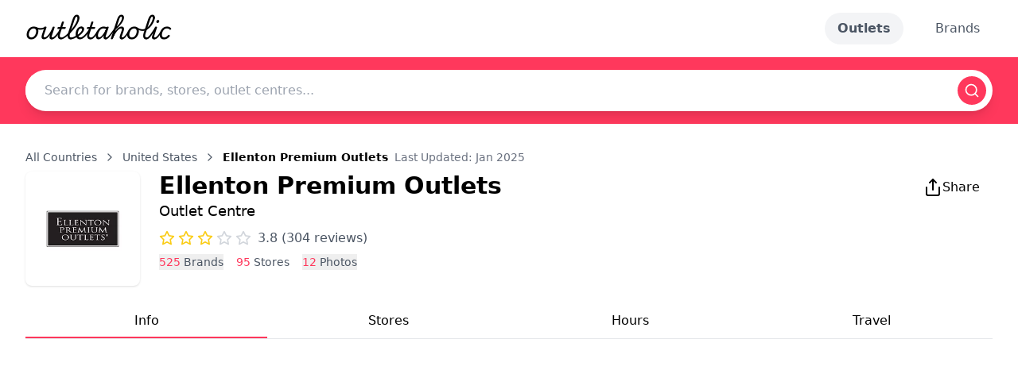

--- FILE ---
content_type: text/html; charset=utf-8
request_url: https://www.outletaholic.com/en-us/outlet/ellenton-premium-outlets
body_size: 34187
content:
<!DOCTYPE html><html lang="en"><head><meta charSet="utf-8"/><meta name="viewport" content="width=device-width, initial-scale=1"/><link rel="preload" as="image" href="https://images.outletaholic.com/brands/logo/300x300/Seven_for_All_Mankind_logo_300x300.webp" fetchPriority="high"/><link rel="preload" as="image" href="https://images.outletaholic.com/brands/logo/300x300/197410_300x300.webp" fetchPriority="high"/><link rel="preload" as="image" href="https://images.outletaholic.com/brands/logo/300x300/Armani_Collezioni__300x300.webp" fetchPriority="high"/><link rel="preload" as="image" href="https://images.outletaholic.com/brands/logo/300x300/bagatelle_small_300x300.webp" fetchPriority="high"/><link rel="preload" as="image" href="https://images.outletaholic.com/brands/logo/300x300/BCBGMAXAZRIA_300x300.webp" fetchPriority="high"/><link rel="preload" as="image" href="https://images.outletaholic.com/brands/logo/300x300/Ben_Sherman__300x300.webp" fetchPriority="high"/><link rel="preload" as="image" href="https://images.outletaholic.com/brands/logo/300x300/Bose_300x300.webp" fetchPriority="high"/><link rel="preload" as="image" href="https://images.outletaholic.com/brands/logo/300x300/Bottega_Veneta__300x300.webp" fetchPriority="high"/><link rel="preload" as="image" href="https://images.outletaholic.com/brands/logo/300x300/brics_logo_300x300.webp" fetchPriority="high"/><link rel="preload" as="image" href="https://images.outletaholic.com/brands/logo/300x300/Brooks_Brothers__300x300.webp" fetchPriority="high"/><link rel="preload" as="image" href="https://images.outletaholic.com/outlets/photos/300x300/ellenton-premium-outlets-01_300x300.webp" fetchPriority="high"/><link rel="preload" as="image" href="https://images.outletaholic.com/outlets/photos/300x300/ellenton-premium-outlets-02_300x300.webp" fetchPriority="high"/><link rel="preload" as="image" href="https://images.outletaholic.com/outlets/photos/300x300/ellenton-premium-outlets-03_300x300.webp" fetchPriority="high"/><link rel="preload" as="image" href="https://images.outletaholic.com/outlets/photos/300x300/ellenton-premium-outlets-04_300x300.webp" fetchPriority="high"/><link rel="preload" as="image" href="https://images.outletaholic.com/outlets/photos/300x300/ellenton-premium-outlets-05_300x300.webp" fetchPriority="high"/><link rel="preload" as="image" href="https://images.outletaholic.com/outlets/photos/300x300/ellenton-premium-outlets-06_300x300.webp" fetchPriority="high"/><link rel="preload" as="image" href="https://images.outletaholic.com/outlets/photos/300x300/ellenton-premium-outlets-07_300x300.webp" fetchPriority="high"/><link rel="preload" as="image" href="https://images.outletaholic.com/outlets/photos/300x300/ellenton-premium-outlets-08_300x300.webp" fetchPriority="high"/><link rel="preload" as="image" href="https://images.outletaholic.com/outlets/photos/300x300/ellenton-premium-outlets-09_300x300.webp" fetchPriority="high"/><link rel="preload" as="image" href="https://images.outletaholic.com/outlets/photos/300x300/ellenton-premium-outlets-10_300x300.webp" fetchPriority="high"/><link rel="preload" as="image" href="https://images.outletaholic.com/outlets/photos/300x300/ellenton-premium-outlets-11_300x300.webp" fetchPriority="high"/><link rel="preload" as="image" href="https://images.outletaholic.com/outlets/photos/300x300/ellenton_premium_outlets_09_300x300.webp" fetchPriority="high"/><link rel="preload" as="image" href="https://images.outletaholic.com/outlets/logos/200x200/ellenton_200x200.webp" fetchPriority="high"/><link rel="stylesheet" href="/_next/static/css/44b5be22fa5e9424.css" data-precedence="next"/><link rel="stylesheet" href="/_next/static/css/74fc351921f6806e.css" as="style" data-precedence="dynamic"/><link rel="preload" as="script" fetchPriority="low" href="/_next/static/chunks/webpack-1caf76c66fcd2e11.js"/><script src="/_next/static/chunks/fd9d1056-bf54d5e91ee7f9e3.js" async=""></script><script src="/_next/static/chunks/2117-dca278e38dcf147a.js" async=""></script><script src="/_next/static/chunks/main-app-b86f76cec5cbd9f3.js" async=""></script><script src="/_next/static/chunks/2972-35abe277e4556ba0.js" async=""></script><script src="/_next/static/chunks/3474-a94c6a3a274cce28.js" async=""></script><script src="/_next/static/chunks/app/%5BlangCountry%5D/layout-71bf0785badd33d3.js" async=""></script><script src="/_next/static/chunks/5878-08dfee9d25f372a9.js" async=""></script><script src="/_next/static/chunks/1644-5585c3a326f20c4a.js" async=""></script><script src="/_next/static/chunks/6362-669781d061ce2c48.js" async=""></script><script src="/_next/static/chunks/app/%5BlangCountry%5D/outlet/%5BoutletName%5D/page-fcc4cb5ac05b2829.js" async=""></script><script src="/_next/static/chunks/2954-f74dc8a9a83e6c28.js" async=""></script><script src="/_next/static/chunks/app/layout-c205b89338462f58.js" async=""></script><title>Ellenton Premium Outlets - Your Outlet Destination in Florida | Outletaholic</title><meta name="description" content="Visit Ellenton Premium Outlets in Florida for exclusive outlet shopping with top brands and amazing deals. Find your favorite stores and more at Outletaholic."/><meta property="og:title" content="Discover Ellenton Premium Outlets in Florida | Outletaholic"/><meta property="og:description" content="Visit Ellenton Premium Outlets in Florida for exclusive outlet shopping with top brands and amazing deals. Find your favorite stores and more at Outletaholic."/><meta property="og:url" content="https://outletaholic.com"/><meta property="og:site_name" content="Outletaholic"/><meta property="og:country_name" content="United States"/><meta property="og:image" content="https://images.outletaholic.com/system/stub.png"/><meta property="og:type" content="website"/><meta name="twitter:card" content="summary_large_image"/><meta name="twitter:title" content="Discover Ellenton Premium Outlets in Florida | Outletaholic"/><meta name="twitter:description" content="Visit Ellenton Premium Outlets in Florida for exclusive outlet shopping with top brands and amazing deals. Find your favorite stores and more at Outletaholic."/><meta name="twitter:image" content="https://images.outletaholic.com/system/stub.png"/><link rel="icon" href="/favicon.ico" type="image/x-icon" sizes="192x192"/><meta name="next-size-adjust"/><script src="/_next/static/chunks/polyfills-42372ed130431b0a.js" noModule=""></script></head><body class="__variable_34fa67 antialiased bg-white flex flex-col min-h-screen font-sans"><style>#nprogress{pointer-events:none}#nprogress .bar{background:#FF385C;position:fixed;z-index:1600;top: 0;left:0;width:100%;height:3px}#nprogress .peg{display:block;position:absolute;right:0;width:100px;height:100%;box-shadow:0 0 10px #FF385C,0 0 5px #FF385C;opacity:1;-webkit-transform:rotate(3deg) translate(0px,-4px);-ms-transform:rotate(3deg) translate(0px,-4px);transform:rotate(3deg) translate(0px,-4px)}#nprogress .spinner{display:block;position:fixed;z-index:1600;top: 15px;right:15px}#nprogress .spinner-icon{width:18px;height:18px;box-sizing:border-box;border:2px solid transparent;border-top-color:#FF385C;border-left-color:#FF385C;border-radius:50%;-webkit-animation:nprogress-spinner 400ms linear infinite;animation:nprogress-spinner 400ms linear infinite}.nprogress-custom-parent{overflow:hidden;position:relative}.nprogress-custom-parent #nprogress .bar,.nprogress-custom-parent #nprogress .spinner{position:absolute}@-webkit-keyframes nprogress-spinner{0%{-webkit-transform:rotate(0deg)}100%{-webkit-transform:rotate(360deg)}}@keyframes nprogress-spinner{0%{transform:rotate(0deg)}100%{transform:rotate(360deg)}}</style><div class="flex flex-col min-h-screen"><div class="sticky top-0 z-50 bg-white"><header class="bg-white shadow-sm"><div class="max-w-7xl mx-auto px-4 sm:px-6 lg:px-8"><div class="flex justify-between items-center py-4"><div class="flex items-center"><a href="/en-us"><span class="text-black font-logo text-3xl">outletaholic</span></a></div><div class="flex items-center space-x-6"><a class="text-gray-600 px-4 py-2 rounded-full hover:bg-gray-100 transition-colors duration-200 font-bold bg-gray-100" href="/en-us/outlet">Outlets</a><a class="text-gray-600 px-4 py-2 rounded-full hover:bg-gray-100 transition-colors duration-200" href="/en-us/brands">Brands</a></div></div></div></header><div class="bg-[#FF385C] text-white py-4"><div class="max-w-7xl mx-auto px-4 sm:px-6 lg:px-8"><div class="relative"><div class="bg-white rounded-full shadow-lg flex items-center"><input type="text" placeholder="Search for brands, stores, outlet centres..." class="flex-grow px-6 py-3 rounded-l-full focus:outline-none text-black" value=""/><button type="button" class="bg-[#FF385C] text-white p-2 m-2 rounded-full"><svg xmlns="http://www.w3.org/2000/svg" width="24" height="24" viewBox="0 0 24 24" fill="none" stroke="currentColor" stroke-width="2" stroke-linecap="round" stroke-linejoin="round" class="lucide lucide-search h-5 w-5"><circle cx="11" cy="11" r="8"></circle><path d="m21 21-4.3-4.3"></path></svg></button></div></div></div></div></div><main class="flex-grow"><div class="min-h-[calc(100vh-64px-80px)]"><div class="font-sans flex flex-col min-h-screen"><div class="flex-grow max-w-7xl mx-auto px-4 sm:px-6 lg:px-8 py-8 w-full"><div class="text-sm text-gray-600 mb-2 flex items-center"><a class="hover:text-[#FF385C]" href="/en-us#countries">All Countries</a><svg xmlns="http://www.w3.org/2000/svg" width="24" height="24" viewBox="0 0 24 24" fill="none" stroke="currentColor" stroke-width="2" stroke-linecap="round" stroke-linejoin="round" class="lucide lucide-chevron-right h-4 w-4 mx-2"><path d="m9 18 6-6-6-6"></path></svg><a class="hover:text-[#FF385C]" href="/en-us/outlet">United States</a><svg xmlns="http://www.w3.org/2000/svg" width="24" height="24" viewBox="0 0 24 24" fill="none" stroke="currentColor" stroke-width="2" stroke-linecap="round" stroke-linejoin="round" class="lucide lucide-chevron-right h-4 w-4 mx-2"><path d="m9 18 6-6-6-6"></path></svg><span class="font-semibold text-black">Ellenton Premium Outlets</span><span class="ml-2 text-gray-500">Last Updated: <!-- -->Jan 2025</span></div><div class="flex items-start mb-6"><script type="application/ld+json">{"@context":"https://schema.org","@type":"LocalBusiness","name":"Ellenton Premium Outlets","image":"https://images.outletaholic.com/outlets/logos/200x200/ellenton_200x200.webp","address":{"@type":"PostalAddress","streetAddress":"5461 Factory Shops Blvd, Ellenton, Florida, 34222, United States","addressLocality":"Ellenton","addressRegion":"Florida","postalCode":"34222","addressCountry":"United States"},"geo":{"@type":"GeoCoordinates","latitude":27.534275,"longitude":-82.507606},"aggregateRating":{"@type":"AggregateRating","ratingValue":"3.8","reviewCount":304}}</script><div class="w-[144px] h-[144px] mr-6 rounded-lg shadow flex items-center justify-center overflow-hidden bg-white p-2"><img alt="Ellenton Premium Outlets" fetchPriority="high" width="144" height="144" decoding="async" data-nimg="1" style="color:transparent" src="https://images.outletaholic.com/outlets/logos/200x200/ellenton_200x200.webp"/></div><div class="flex-grow space-y-2"><div class="flex justify-between items-start"><div><h1 class="text-3xl font-bold text-black">Ellenton Premium Outlets</h1><p class="text-lg text-black">Outlet Centre</p></div><div class="flex space-x-4"><div class="font-sans"><button type="button" class="flex items-center gap-2 px-4 py-2 bg-white text-black rounded-full hover:bg-gray-100 transition-colors duration-200"><svg xmlns="http://www.w3.org/2000/svg" width="24" height="24" viewBox="0 0 24 24" fill="none" stroke="currentColor" stroke-width="2" stroke-linecap="round" stroke-linejoin="round" class="lucide lucide-share"><path d="M4 12v8a2 2 0 0 0 2 2h12a2 2 0 0 0 2-2v-8"></path><polyline points="16 6 12 2 8 6"></polyline><line x1="12" x2="12" y1="2" y2="15"></line></svg><span>Share</span></button></div></div></div><div class="flex items-center"><div class="flex items-center"><svg xmlns="http://www.w3.org/2000/svg" width="24" height="24" viewBox="0 0 24 24" fill="none" stroke="currentColor" stroke-width="2" stroke-linecap="round" stroke-linejoin="round" class="lucide lucide-star h-5 w-5 text-yellow-400 mr-1"><polygon points="12 2 15.09 8.26 22 9.27 17 14.14 18.18 21.02 12 17.77 5.82 21.02 7 14.14 2 9.27 8.91 8.26 12 2"></polygon></svg><svg xmlns="http://www.w3.org/2000/svg" width="24" height="24" viewBox="0 0 24 24" fill="none" stroke="currentColor" stroke-width="2" stroke-linecap="round" stroke-linejoin="round" class="lucide lucide-star h-5 w-5 text-yellow-400 mr-1"><polygon points="12 2 15.09 8.26 22 9.27 17 14.14 18.18 21.02 12 17.77 5.82 21.02 7 14.14 2 9.27 8.91 8.26 12 2"></polygon></svg><svg xmlns="http://www.w3.org/2000/svg" width="24" height="24" viewBox="0 0 24 24" fill="none" stroke="currentColor" stroke-width="2" stroke-linecap="round" stroke-linejoin="round" class="lucide lucide-star h-5 w-5 text-yellow-400 mr-1"><polygon points="12 2 15.09 8.26 22 9.27 17 14.14 18.18 21.02 12 17.77 5.82 21.02 7 14.14 2 9.27 8.91 8.26 12 2"></polygon></svg><svg xmlns="http://www.w3.org/2000/svg" width="24" height="24" viewBox="0 0 24 24" fill="none" stroke="currentColor" stroke-width="2" stroke-linecap="round" stroke-linejoin="round" class="lucide lucide-star h-5 w-5 text-gray-300 mr-1"><polygon points="12 2 15.09 8.26 22 9.27 17 14.14 18.18 21.02 12 17.77 5.82 21.02 7 14.14 2 9.27 8.91 8.26 12 2"></polygon></svg><svg xmlns="http://www.w3.org/2000/svg" width="24" height="24" viewBox="0 0 24 24" fill="none" stroke="currentColor" stroke-width="2" stroke-linecap="round" stroke-linejoin="round" class="lucide lucide-star h-5 w-5 text-gray-300 mr-1"><polygon points="12 2 15.09 8.26 22 9.27 17 14.14 18.18 21.02 12 17.77 5.82 21.02 7 14.14 2 9.27 8.91 8.26 12 2"></polygon></svg></div><span class="ml-1 text-gray-600">3.8<!-- --> (<!-- -->304<!-- --> reviews)</span></div><div class="flex space-x-4 text-sm text-gray-600"><button type="button" class="hover:text-[#FF385C]"><span class="text-[#FF385C]">525</span> Brands</button><a class="hover:text-[#FF385C]" href="/en-us/outlet/ellenton-premium-outlets/stores"><span class="text-[#FF385C]">95</span> Stores</a><button type="button" class="hover:text-[#FF385C]"><span class="text-[#FF385C]">12</span> Photos</button></div></div></div><nav style="top:156px" class="sticky bg-white z-10 mb-6 border-b"><ul class="flex justify-between w-full"><li class="flex-1"><a href="/en-us/outlet/ellenton-premium-outlets"><div class="py-2 w-full text-center text-black border-b-2 border-[#FF385C] text-[#FF385C] flex items-center justify-center">Info</div></a></li><li class="flex-1"><a href="/en-us/outlet/ellenton-premium-outlets/stores"><div class="py-2 w-full text-center text-black border-transparent hover:text-[#FF385C] flex items-center justify-center">Stores</div></a></li><li class="flex-1"><a href="/en-us/outlet/ellenton-premium-outlets/hours"><div class="py-2 w-full text-center text-black border-transparent hover:text-[#FF385C] flex items-center justify-center">Hours</div></a></li><li class="flex-1"><a href="/en-us/outlet/ellenton-premium-outlets/travel"><div class="py-2 w-full text-center text-black border-transparent hover:text-[#FF385C] flex items-center justify-center">Travel</div></a></li></ul></nav><section id="location" class="mb-8"><h2 class="text-2xl font-semibold mb-4 text-black">Location</h2><!--$!--><template data-dgst="BAILOUT_TO_CLIENT_SIDE_RENDERING"></template><!--/$--><p class="flex items-center text-gray-700"><svg xmlns="http://www.w3.org/2000/svg" width="24" height="24" viewBox="0 0 24 24" fill="none" stroke="currentColor" stroke-width="2" stroke-linecap="round" stroke-linejoin="round" class="lucide lucide-store mr-2 h-5 w-5 text-[#FF385C]"><path d="m2 7 4.41-4.41A2 2 0 0 1 7.83 2h8.34a2 2 0 0 1 1.42.59L22 7"></path><path d="M4 12v8a2 2 0 0 0 2 2h12a2 2 0 0 0 2-2v-8"></path><path d="M15 22v-4a2 2 0 0 0-2-2h-2a2 2 0 0 0-2 2v4"></path><path d="M2 7h20"></path><path d="M22 7v3a2 2 0 0 1-2 2a2.7 2.7 0 0 1-1.59-.63.7.7 0 0 0-.82 0A2.7 2.7 0 0 1 16 12a2.7 2.7 0 0 1-1.59-.63.7.7 0 0 0-.82 0A2.7 2.7 0 0 1 12 12a2.7 2.7 0 0 1-1.59-.63.7.7 0 0 0-.82 0A2.7 2.7 0 0 1 8 12a2.7 2.7 0 0 1-1.59-.63.7.7 0 0 0-.82 0A2.7 2.7 0 0 1 4 12a2 2 0 0 1-2-2V7"></path></svg><a target="_blank" class="hover:text-[#FF385C]" rel="nofollow" href="https://www.google.com/maps?q=27.534275,-82.507606">5461 Factory Shops Blvd, Ellenton, Florida, 34222, United States</a></p></section><section id="categories-types" class="mb-8"><div class="flex gap-4"><div class="w-1/4"><h3 class="text-xl font-semibold mb-2 text-black">Categories</h3><div class="flex flex-col gap-2"><a class="bg-gray-200 px-3 py-1 rounded-full text-sm hover:bg-gray-300  text-black text-left" href="/en-us/outlet/ellenton-premium-outlets/stores?category=men">Men</a><a class="bg-gray-200 px-3 py-1 rounded-full text-sm hover:bg-gray-300  text-black text-left" href="/en-us/outlet/ellenton-premium-outlets/stores?category=home">Home</a><a class="bg-gray-200 px-3 py-1 rounded-full text-sm hover:bg-gray-300  text-black text-left" href="/en-us/outlet/ellenton-premium-outlets/stores?category=women">Women</a><a class="bg-gray-200 px-3 py-1 rounded-full text-sm hover:bg-gray-300  text-black text-left" href="/en-us/outlet/ellenton-premium-outlets/stores?category=children">Children</a></div></div><div class="w-3/4"><h3 class="text-xl font-semibold mb-2 text-black">Types</h3><div class="flex flex-wrap gap-2"><a class="bg-gray-200 px-3 py-1 rounded-full text-sm hover:bg-gray-300  text-black text-left" href="/en-us/outlet/ellenton-premium-outlets/stores?type=bags-leather-goods">Bags &amp; Leather Goods</a><a class="bg-gray-200 px-3 py-1 rounded-full text-sm hover:bg-gray-300  text-black text-left" href="/en-us/outlet/ellenton-premium-outlets/stores?type=belts">Belts</a><a class="bg-gray-200 px-3 py-1 rounded-full text-sm hover:bg-gray-300  text-black text-left" href="/en-us/outlet/ellenton-premium-outlets/stores?type=bijou">Bijou</a><a class="bg-gray-200 px-3 py-1 rounded-full text-sm hover:bg-gray-300  text-black text-left" href="/en-us/outlet/ellenton-premium-outlets/stores?type=books-stationery">Books &amp; Stationery</a><a class="bg-gray-200 px-3 py-1 rounded-full text-sm hover:bg-gray-300  text-black text-left" href="/en-us/outlet/ellenton-premium-outlets/stores?type=candles">Candles</a><a class="bg-gray-200 px-3 py-1 rounded-full text-sm hover:bg-gray-300  text-black text-left" href="/en-us/outlet/ellenton-premium-outlets/stores?type=cars-accessories">Cars &amp; Accessories</a><a class="bg-gray-200 px-3 py-1 rounded-full text-sm hover:bg-gray-300  text-black text-left" href="/en-us/outlet/ellenton-premium-outlets/stores?type=cashmere">Cashmere</a><a class="bg-gray-200 px-3 py-1 rounded-full text-sm hover:bg-gray-300  text-black text-left" href="/en-us/outlet/ellenton-premium-outlets/stores?type=ceramics-porcelain">Ceramics &amp; Porcelain</a><a class="bg-gray-200 px-3 py-1 rounded-full text-sm hover:bg-gray-300  text-black text-left" href="/en-us/outlet/ellenton-premium-outlets/stores?type=child-care">Child Care</a><a class="bg-gray-200 px-3 py-1 rounded-full text-sm hover:bg-gray-300  text-black text-left" href="/en-us/outlet/ellenton-premium-outlets/stores?type=chocolate">Chocolate</a><a class="bg-gray-200 px-3 py-1 rounded-full text-sm hover:bg-gray-300  text-black text-left" href="/en-us/outlet/ellenton-premium-outlets/stores?type=cookware-kitchen-accessories">Cookware &amp; Kitchen Accessories</a><a class="bg-gray-200 px-3 py-1 rounded-full text-sm hover:bg-gray-300  text-black text-left" href="/en-us/outlet/ellenton-premium-outlets/stores?type=cosmetics-makeup">Cosmetics &amp; Makeup</a><a class="bg-gray-200 px-3 py-1 rounded-full text-sm hover:bg-gray-300  text-black text-left" href="/en-us/outlet/ellenton-premium-outlets/stores?type=dresses-skirts">Dresses &amp; Skirts</a><a class="bg-gray-200 px-3 py-1 rounded-full text-sm hover:bg-gray-300  text-black text-left" href="/en-us/outlet/ellenton-premium-outlets/stores?type=electronics-accessories">Electronics &amp; Accessories</a><a class="bg-gray-200 px-3 py-1 rounded-full text-sm hover:bg-gray-300  text-black text-left" href="/en-us/outlet/ellenton-premium-outlets/stores?type=eyewear">Eyewear</a><a class="bg-gray-200 px-3 py-1 rounded-full text-sm hover:bg-gray-300  text-black text-left" href="/en-us/outlet/ellenton-premium-outlets/stores?type=fine-art">Fine Art</a><a class="bg-gray-200 px-3 py-1 rounded-full text-sm hover:bg-gray-300  text-black text-left" href="/en-us/outlet/ellenton-premium-outlets/stores?type=footwear">Footwear</a><a class="bg-gray-200 px-3 py-1 rounded-full text-sm hover:bg-gray-300  text-black text-left" href="/en-us/outlet/ellenton-premium-outlets/stores?type=furniture">Furniture</a><a class="bg-gray-200 px-3 py-1 rounded-full text-sm hover:bg-gray-300  text-black text-left" href="/en-us/outlet/ellenton-premium-outlets/stores?type=furs-sheepskin-coats">Furs &amp; Sheepskin Coats</a><a class="bg-gray-200 px-3 py-1 rounded-full text-sm hover:bg-gray-300  text-black text-left" href="/en-us/outlet/ellenton-premium-outlets/stores?type=gloves">Gloves</a><a class="bg-gray-200 px-3 py-1 rounded-full text-sm hover:bg-gray-300  text-black text-left" href="/en-us/outlet/ellenton-premium-outlets/stores?type=hair-accessories">Hair Accessories</a><a class="bg-gray-200 px-3 py-1 rounded-full text-sm hover:bg-gray-300  text-black text-left" href="/en-us/outlet/ellenton-premium-outlets/stores?type=headwear">Headwear</a><a class="bg-gray-200 px-3 py-1 rounded-full text-sm hover:bg-gray-300  text-black text-left" href="/en-us/outlet/ellenton-premium-outlets/stores?type=home-furnishings">Home Furnishings</a><a class="bg-gray-200 px-3 py-1 rounded-full text-sm hover:bg-gray-300  text-black text-left" href="/en-us/outlet/ellenton-premium-outlets/stores?type=hosiery-socks">Hosiery &amp; Socks</a><a class="bg-gray-200 px-3 py-1 rounded-full text-sm hover:bg-gray-300  text-black text-left" href="/en-us/outlet/ellenton-premium-outlets/stores?type=jackets-coats">Jackets &amp; Coats</a><a class="bg-gray-200 px-3 py-1 rounded-full text-sm hover:bg-gray-300  text-black text-left" href="/en-us/outlet/ellenton-premium-outlets/stores?type=jeans-denim">Jeans &amp; Denim</a><a class="bg-gray-200 px-3 py-1 rounded-full text-sm hover:bg-gray-300  text-black text-left" href="/en-us/outlet/ellenton-premium-outlets/stores?type=jewelry">Jewelry</a><a class="bg-gray-200 px-3 py-1 rounded-full text-sm hover:bg-gray-300  text-black text-left" href="/en-us/outlet/ellenton-premium-outlets/stores?type=jumpers-cardigans">Jumpers &amp; Cardigans</a><a class="bg-gray-200 px-3 py-1 rounded-full text-sm hover:bg-gray-300  text-black text-left" href="/en-us/outlet/ellenton-premium-outlets/stores?type=knitwear">Knitwear</a><a class="bg-gray-200 px-3 py-1 rounded-full text-sm hover:bg-gray-300  text-black text-left" href="/en-us/outlet/ellenton-premium-outlets/stores?type=leatherwear">Leatherwear</a><a class="bg-gray-200 px-3 py-1 rounded-full text-sm hover:bg-gray-300  text-black text-left" href="/en-us/outlet/ellenton-premium-outlets/stores?type=local-products">Local products</a><a class="bg-gray-200 px-3 py-1 rounded-full text-sm hover:bg-gray-300  text-black text-left" href="/en-us/outlet/ellenton-premium-outlets/stores?type=luggage-suitcases">Luggage &amp; Suitcases</a><a class="bg-gray-200 px-3 py-1 rounded-full text-sm hover:bg-gray-300  text-black text-left" href="/en-us/outlet/ellenton-premium-outlets/stores?type=maternity-clothes">Maternity Clothes</a><a class="bg-gray-200 px-3 py-1 rounded-full text-sm hover:bg-gray-300  text-black text-left" href="/en-us/outlet/ellenton-premium-outlets/stores?type=pants-trousers">Pants &amp; Trousers</a><a class="bg-gray-200 px-3 py-1 rounded-full text-sm hover:bg-gray-300  text-black text-left" href="/en-us/outlet/ellenton-premium-outlets/stores?type=perfumes-fragrances">Perfumes &amp; Fragrances</a><a class="bg-gray-200 px-3 py-1 rounded-full text-sm hover:bg-gray-300  text-black text-left" href="/en-us/outlet/ellenton-premium-outlets/stores?type=petites">Petites</a><a class="bg-gray-200 px-3 py-1 rounded-full text-sm hover:bg-gray-300  text-black text-left" href="/en-us/outlet/ellenton-premium-outlets/stores?type=plus-size">Plus Size</a><a class="bg-gray-200 px-3 py-1 rounded-full text-sm hover:bg-gray-300  text-black text-left" href="/en-us/outlet/ellenton-premium-outlets/stores?type=scarves">Scarves</a><a class="bg-gray-200 px-3 py-1 rounded-full text-sm hover:bg-gray-300  text-black text-left" href="/en-us/outlet/ellenton-premium-outlets/stores?type=shapewear">Shapewear</a><a class="bg-gray-200 px-3 py-1 rounded-full text-sm hover:bg-gray-300  text-black text-left" href="/en-us/outlet/ellenton-premium-outlets/stores?type=shirts-blouses">Shirts &amp; Blouses</a><a class="bg-gray-200 px-3 py-1 rounded-full text-sm hover:bg-gray-300  text-black text-left" href="/en-us/outlet/ellenton-premium-outlets/stores?type=shorts">Shorts</a><a class="bg-gray-200 px-3 py-1 rounded-full text-sm hover:bg-gray-300  text-black text-left" href="/en-us/outlet/ellenton-premium-outlets/stores?type=sleepwear-thermals">Sleepwear &amp; Thermals</a><a class="bg-gray-200 px-3 py-1 rounded-full text-sm hover:bg-gray-300  text-black text-left" href="/en-us/outlet/ellenton-premium-outlets/stores?type=small-accessories">Small Accessories</a><a class="bg-gray-200 px-3 py-1 rounded-full text-sm hover:bg-gray-300  text-black text-left" href="/en-us/outlet/ellenton-premium-outlets/stores?type=sports-gear">Sports Gear</a><a class="bg-gray-200 px-3 py-1 rounded-full text-sm hover:bg-gray-300  text-black text-left" href="/en-us/outlet/ellenton-premium-outlets/stores?type=sportswear">Sportswear</a><a class="bg-gray-200 px-3 py-1 rounded-full text-sm hover:bg-gray-300  text-black text-left" href="/en-us/outlet/ellenton-premium-outlets/stores?type=suits-blazers">Suits &amp; Blazers</a><a class="bg-gray-200 px-3 py-1 rounded-full text-sm hover:bg-gray-300  text-black text-left" href="/en-us/outlet/ellenton-premium-outlets/stores?type=sweaters">Sweaters</a><a class="bg-gray-200 px-3 py-1 rounded-full text-sm hover:bg-gray-300  text-black text-left" href="/en-us/outlet/ellenton-premium-outlets/stores?type=swimwear">Swimwear</a><a class="bg-gray-200 px-3 py-1 rounded-full text-sm hover:bg-gray-300  text-black text-left" href="/en-us/outlet/ellenton-premium-outlets/stores?type=tshirts-polos-tops">T-Shirts &amp; Polos &amp; Tops</a><a class="bg-gray-200 px-3 py-1 rounded-full text-sm hover:bg-gray-300  text-black text-left" href="/en-us/outlet/ellenton-premium-outlets/stores?type=ties-collar-accessories">Ties &amp; Collar Accessories</a><a class="bg-gray-200 px-3 py-1 rounded-full text-sm hover:bg-gray-300  text-black text-left" href="/en-us/outlet/ellenton-premium-outlets/stores?type=toys">Toys</a><a class="bg-gray-200 px-3 py-1 rounded-full text-sm hover:bg-gray-300  text-black text-left" href="/en-us/outlet/ellenton-premium-outlets/stores?type=umbrellas">Umbrellas</a><a class="bg-gray-200 px-3 py-1 rounded-full text-sm hover:bg-gray-300  text-black text-left" href="/en-us/outlet/ellenton-premium-outlets/stores?type=underwear-lingerie">Underwear &amp; Lingerie</a><a class="bg-gray-200 px-3 py-1 rounded-full text-sm hover:bg-gray-300  text-black text-left" href="/en-us/outlet/ellenton-premium-outlets/stores?type=vitamins-nutrients">Vitamins &amp; Nutrients</a><a class="bg-gray-200 px-3 py-1 rounded-full text-sm hover:bg-gray-300  text-black text-left" href="/en-us/outlet/ellenton-premium-outlets/stores?type=watches">Watches</a><a class="bg-gray-200 px-3 py-1 rounded-full text-sm hover:bg-gray-300  text-black text-left" href="/en-us/outlet/ellenton-premium-outlets/stores?type=wedding-dresses">Wedding Dresses</a><a class="bg-gray-200 px-3 py-1 rounded-full text-sm hover:bg-gray-300  text-black text-left" href="/en-us/outlet/ellenton-premium-outlets/stores?type=wine">Wine</a></div></div></div></section><section id="brands" class="mb-8"><h2 class="text-2xl font-semibold mb-4 text-black">Featured Brands</h2><div class="grid grid-cols-5 md:grid-cols-6 lg:grid-cols-10 gap-2"><a class="bg-white p-1 rounded-lg shadow hover:shadow-md transition-shadow duration-200" href="/en-us/brands/7-for-all-mankind"><img alt="7 For All Mankind" fetchPriority="high" width="300" height="300" decoding="async" data-nimg="1" style="color:transparent" src="https://images.outletaholic.com/brands/logo/300x300/Seven_for_All_Mankind_logo_300x300.webp"/></a><a class="bg-white p-1 rounded-lg shadow hover:shadow-md transition-shadow duration-200" href="/en-us/brands/adidas"><img alt="Adidas" fetchPriority="high" width="300" height="300" decoding="async" data-nimg="1" style="color:transparent" src="https://images.outletaholic.com/brands/logo/300x300/197410_300x300.webp"/></a><a class="bg-white p-1 rounded-lg shadow hover:shadow-md transition-shadow duration-200" href="/en-us/brands/armani-collezioni"><img alt="Armani Collezioni" fetchPriority="high" width="300" height="300" decoding="async" data-nimg="1" style="color:transparent" src="https://images.outletaholic.com/brands/logo/300x300/Armani_Collezioni__300x300.webp"/></a><a class="bg-white p-1 rounded-lg shadow hover:shadow-md transition-shadow duration-200" href="/en-us/brands/bagatelle"><img alt="Bagatelle" fetchPriority="high" width="300" height="300" decoding="async" data-nimg="1" style="color:transparent" src="https://images.outletaholic.com/brands/logo/300x300/bagatelle_small_300x300.webp"/></a><a class="bg-white p-1 rounded-lg shadow hover:shadow-md transition-shadow duration-200" href="/en-us/brands/bcbgmaxazria"><img alt="BCBGMAXAZRIA" fetchPriority="high" width="300" height="300" decoding="async" data-nimg="1" style="color:transparent" src="https://images.outletaholic.com/brands/logo/300x300/BCBGMAXAZRIA_300x300.webp"/></a><a class="bg-white p-1 rounded-lg shadow hover:shadow-md transition-shadow duration-200" href="/en-us/brands/ben-sherman"><img alt="Ben Sherman" fetchPriority="high" width="300" height="300" decoding="async" data-nimg="1" style="color:transparent" src="https://images.outletaholic.com/brands/logo/300x300/Ben_Sherman__300x300.webp"/></a><a class="bg-white p-1 rounded-lg shadow hover:shadow-md transition-shadow duration-200" href="/en-us/brands/bose"><img alt="Bose" fetchPriority="high" width="300" height="300" decoding="async" data-nimg="1" style="color:transparent" src="https://images.outletaholic.com/brands/logo/300x300/Bose_300x300.webp"/></a><a class="bg-white p-1 rounded-lg shadow hover:shadow-md transition-shadow duration-200" href="/en-us/brands/bottega-veneta"><img alt="Bottega Veneta" fetchPriority="high" width="300" height="300" decoding="async" data-nimg="1" style="color:transparent" src="https://images.outletaholic.com/brands/logo/300x300/Bottega_Veneta__300x300.webp"/></a><a class="bg-white p-1 rounded-lg shadow hover:shadow-md transition-shadow duration-200" href="/en-us/brands/bric-s"><img alt="Bric&#x27;s" fetchPriority="high" width="300" height="300" decoding="async" data-nimg="1" style="color:transparent" src="https://images.outletaholic.com/brands/logo/300x300/brics_logo_300x300.webp"/></a><a class="bg-white p-1 rounded-lg shadow hover:shadow-md transition-shadow duration-200" href="/en-us/brands/brooks-brothers"><img alt="Brooks Brothers" fetchPriority="high" width="300" height="300" decoding="async" data-nimg="1" style="color:transparent" src="https://images.outletaholic.com/brands/logo/300x300/Brooks_Brothers__300x300.webp"/></a></div><button type="button" class="mt-4 text-[#FF385C] font-semibold">View all brands</button></section><section id="info" class="mb-8"><h2 class="text-2xl font-semibold mb-4 text-black">About <!-- -->Ellenton Premium Outlets</h2><div class="text-gray-700 mb-4 default-list-styles"><div>
    <p>Welcome to the <strong>Ellenton Premium Outlets</strong>, where shopping meets savings! Nestled conveniently off I-75 and US-301 in Ellenton, Florida, our outdoor <strong>outlet mall</strong> spans 477,137 square feet, featuring an impressive selection of 130 designer and brand outlet stores. This vibrant shopping destination is surrounded by beautiful tropical landscaping, making it perfect for a leisurely retail experience. With major benefits such as wallet-friendly prices and a variety of premium brands, Ellenton Premium Outlets is an essential stop for both residents and visitors alike, located within reach of popular destinations like Sarasota, St. Petersburg, and the stunning beaches of the Gulf Coast.</p>

    <h2>Stores and Dining</h2>
    <p>At the Ellenton Premium Outlets, you&#x27;ll find a diverse mix of stores catering to all tastes, featuring prominent brands such as <strong>Kate Spade New York, Under Armour, Victoria&#x27;s Secret Outlet, Coach, Michael Kors, and Saks Fifth Avenue Off 5th</strong>. Treat your palate in our Food Court, which offers a variety of dining choices including: Baja Fresh Mex, China Master, Elle&#x27;s Deli, Fresh Burger, The Crazy Pork, Oh Greek, and Pierre&#x27;s Eatery. With such a wide range of options, you&#x27;ll be able to shop and dine effortlessly!</p>

    <h2>Amenities</h2>
    <p>We strive to provide a comfortable experience for all our visitors. Enjoy our exceptional amenities, including:</p>
    <ul>
        <li>ATMs located in the Food Court</li>
        <li>Free Wi-Fi throughout the mall</li>
        <li>Convenient baby changing stations</li>
        <li>A designated children&#x27;s play area</li>
        <li>Restrooms located at several points</li>
        <li>Dog stations for your furry friends</li>
        <li>Comfortable seating zones and stunning water fountains for relaxation</li>
        <li>Complimentary wheelchairs available at the Mall Office</li>
        <li>Electric Vehicle and Tesla charging stations in the North Parking lot</li>
    </ul>

    <h2>Events and Offers</h2>
    <p>Don&#x27;t miss out on <strong>Ellenton Premium Outlets’</strong> seasonal promotions, including enticing <strong>Black Friday</strong> deals and exclusive coupons available throughout the year. Make sure to check our stores&#x27; list for the latest offers and discounts.</p>

    <h2>How to Get There</h2>
    <p>Getting to the Ellenton Premium Outlets is a breeze!</p>
    <p>
        <strong>By Car:</strong> 
        <br/>From Sarasota: Take I-75 North to Exit 224, turn left, and proceed a quarter of a mile onto 60th Avenue. The entrance will be on your left.
        <br/>From St. Petersburg and Tampa: Take I-275 South/I-75 South to Exit 224, turn left, and continue for a quarter of a mile to 60th Avenue. The entrance will be on your left.
        <br/>From Bradenton: Take US-301 to 60th Avenue, turn left, and you&#x27;ll find the entrance a quarter of a mile ahead.
    </p>
    <p>
        <strong>By Bus:</strong> 
        <br/>The Manatee County Area Transit (MCAT) provides convenient bus service to the outlet. Buses run from 5:30 a.m. to 8 p.m., Monday to Saturday. The bus stop is located in the North Parking lot near Gap and Reebok.
    </p>

    <h2>Explore and Save!</h2>
    <p>Plan your visit today and take advantage of our <strong>interactive map</strong> to navigate your way around the <strong>Ellenton Premium Outlets</strong>. Explore our stores, find dining options, and check out the latest deals available. Join us for an unforgettable shopping experience—your wallet will thank you!</p>
</div></div><div class="grid grid-cols-1 md:grid-cols-2 gap-4 mb-4"><div><h3 class="font-semibold mb-2 text-black">Contact Information</h3><p class="flex items-center text-gray-700 mb-2"><svg xmlns="http://www.w3.org/2000/svg" width="24" height="24" viewBox="0 0 24 24" fill="none" stroke="currentColor" stroke-width="2" stroke-linecap="round" stroke-linejoin="round" class="lucide lucide-globe mr-2 h-5 w-5 text-[#FF385C]"><circle cx="12" cy="12" r="10"></circle><path d="M12 2a14.5 14.5 0 0 0 0 20 14.5 14.5 0 0 0 0-20"></path><path d="M2 12h20"></path></svg><a target="_blank" class="hover:text-[#FF385C] flex items-center" rel="nofollow" href="https://www.simon.com/mall/ellenton">https://www.simon.com<svg xmlns="http://www.w3.org/2000/svg" width="24" height="24" viewBox="0 0 24 24" fill="none" stroke="currentColor" stroke-width="2" stroke-linecap="round" stroke-linejoin="round" class="lucide lucide-external-link ml-1 h-4 w-4"><path d="M15 3h6v6"></path><path d="M10 14 21 3"></path><path d="M18 13v6a2 2 0 0 1-2 2H5a2 2 0 0 1-2-2V8a2 2 0 0 1 2-2h6"></path></svg></a></p><p class="flex items-center text-gray-700 mb-2"><svg xmlns="http://www.w3.org/2000/svg" width="24" height="24" viewBox="0 0 24 24" fill="none" stroke="currentColor" stroke-width="2" stroke-linecap="round" stroke-linejoin="round" class="lucide lucide-phone mr-2 h-5 w-5 text-[#FF385C]"><path d="M22 16.92v3a2 2 0 0 1-2.18 2 19.79 19.79 0 0 1-8.63-3.07 19.5 19.5 0 0 1-6-6 19.79 19.79 0 0 1-3.07-8.67A2 2 0 0 1 4.11 2h3a2 2 0 0 1 2 1.72 12.84 12.84 0 0 0 .7 2.81 2 2 0 0 1-.45 2.11L8.09 9.91a16 16 0 0 0 6 6l1.27-1.27a2 2 0 0 1 2.11-.45 12.84 12.84 0 0 0 2.81.7A2 2 0 0 1 22 16.92z"></path></svg><a class="hover:text-[#FF385C]" href="tel:(941) 723-1150">(941) 723-1150</a></p></div><div><h3 class="font-semibold mb-2 text-black">Amenities</h3><ul class="grid grid-cols-2 gap-2"><li class="flex items-center text-gray-700"><svg xmlns="http://www.w3.org/2000/svg" width="24" height="24" viewBox="0 0 24 24" fill="none" stroke="currentColor" stroke-width="2" stroke-linecap="round" stroke-linejoin="round" class="lucide lucide-store mr-2 h-4 w-4 text-[#FF385C] flex-shrink-0"><path d="m2 7 4.41-4.41A2 2 0 0 1 7.83 2h8.34a2 2 0 0 1 1.42.59L22 7"></path><path d="M4 12v8a2 2 0 0 0 2 2h12a2 2 0 0 0 2-2v-8"></path><path d="M15 22v-4a2 2 0 0 0-2-2h-2a2 2 0 0 0-2 2v4"></path><path d="M2 7h20"></path><path d="M22 7v3a2 2 0 0 1-2 2a2.7 2.7 0 0 1-1.59-.63.7.7 0 0 0-.82 0A2.7 2.7 0 0 1 16 12a2.7 2.7 0 0 1-1.59-.63.7.7 0 0 0-.82 0A2.7 2.7 0 0 1 12 12a2.7 2.7 0 0 1-1.59-.63.7.7 0 0 0-.82 0A2.7 2.7 0 0 1 8 12a2.7 2.7 0 0 1-1.59-.63.7.7 0 0 0-.82 0A2.7 2.7 0 0 1 4 12a2 2 0 0 1-2-2V7"></path></svg>ATM</li><li class="flex items-center text-gray-700"><svg xmlns="http://www.w3.org/2000/svg" width="24" height="24" viewBox="0 0 24 24" fill="none" stroke="currentColor" stroke-width="2" stroke-linecap="round" stroke-linejoin="round" class="lucide lucide-store mr-2 h-4 w-4 text-[#FF385C] flex-shrink-0"><path d="m2 7 4.41-4.41A2 2 0 0 1 7.83 2h8.34a2 2 0 0 1 1.42.59L22 7"></path><path d="M4 12v8a2 2 0 0 0 2 2h12a2 2 0 0 0 2-2v-8"></path><path d="M15 22v-4a2 2 0 0 0-2-2h-2a2 2 0 0 0-2 2v4"></path><path d="M2 7h20"></path><path d="M22 7v3a2 2 0 0 1-2 2a2.7 2.7 0 0 1-1.59-.63.7.7 0 0 0-.82 0A2.7 2.7 0 0 1 16 12a2.7 2.7 0 0 1-1.59-.63.7.7 0 0 0-.82 0A2.7 2.7 0 0 1 12 12a2.7 2.7 0 0 1-1.59-.63.7.7 0 0 0-.82 0A2.7 2.7 0 0 1 8 12a2.7 2.7 0 0 1-1.59-.63.7.7 0 0 0-.82 0A2.7 2.7 0 0 1 4 12a2 2 0 0 1-2-2V7"></path></svg>Baby Changing Station</li><li class="flex items-center text-gray-700"><svg xmlns="http://www.w3.org/2000/svg" width="24" height="24" viewBox="0 0 24 24" fill="none" stroke="currentColor" stroke-width="2" stroke-linecap="round" stroke-linejoin="round" class="lucide lucide-store mr-2 h-4 w-4 text-[#FF385C] flex-shrink-0"><path d="m2 7 4.41-4.41A2 2 0 0 1 7.83 2h8.34a2 2 0 0 1 1.42.59L22 7"></path><path d="M4 12v8a2 2 0 0 0 2 2h12a2 2 0 0 0 2-2v-8"></path><path d="M15 22v-4a2 2 0 0 0-2-2h-2a2 2 0 0 0-2 2v4"></path><path d="M2 7h20"></path><path d="M22 7v3a2 2 0 0 1-2 2a2.7 2.7 0 0 1-1.59-.63.7.7 0 0 0-.82 0A2.7 2.7 0 0 1 16 12a2.7 2.7 0 0 1-1.59-.63.7.7 0 0 0-.82 0A2.7 2.7 0 0 1 12 12a2.7 2.7 0 0 1-1.59-.63.7.7 0 0 0-.82 0A2.7 2.7 0 0 1 8 12a2.7 2.7 0 0 1-1.59-.63.7.7 0 0 0-.82 0A2.7 2.7 0 0 1 4 12a2 2 0 0 1-2-2V7"></path></svg>Coca-Cola Vending</li><li class="flex items-center text-gray-700"><svg xmlns="http://www.w3.org/2000/svg" width="24" height="24" viewBox="0 0 24 24" fill="none" stroke="currentColor" stroke-width="2" stroke-linecap="round" stroke-linejoin="round" class="lucide lucide-store mr-2 h-4 w-4 text-[#FF385C] flex-shrink-0"><path d="m2 7 4.41-4.41A2 2 0 0 1 7.83 2h8.34a2 2 0 0 1 1.42.59L22 7"></path><path d="M4 12v8a2 2 0 0 0 2 2h12a2 2 0 0 0 2-2v-8"></path><path d="M15 22v-4a2 2 0 0 0-2-2h-2a2 2 0 0 0-2 2v4"></path><path d="M2 7h20"></path><path d="M22 7v3a2 2 0 0 1-2 2a2.7 2.7 0 0 1-1.59-.63.7.7 0 0 0-.82 0A2.7 2.7 0 0 1 16 12a2.7 2.7 0 0 1-1.59-.63.7.7 0 0 0-.82 0A2.7 2.7 0 0 1 12 12a2.7 2.7 0 0 1-1.59-.63.7.7 0 0 0-.82 0A2.7 2.7 0 0 1 8 12a2.7 2.7 0 0 1-1.59-.63.7.7 0 0 0-.82 0A2.7 2.7 0 0 1 4 12a2 2 0 0 1-2-2V7"></path></svg>Directories (Mall Map)</li><li class="flex items-center text-gray-700"><svg xmlns="http://www.w3.org/2000/svg" width="24" height="24" viewBox="0 0 24 24" fill="none" stroke="currentColor" stroke-width="2" stroke-linecap="round" stroke-linejoin="round" class="lucide lucide-store mr-2 h-4 w-4 text-[#FF385C] flex-shrink-0"><path d="m2 7 4.41-4.41A2 2 0 0 1 7.83 2h8.34a2 2 0 0 1 1.42.59L22 7"></path><path d="M4 12v8a2 2 0 0 0 2 2h12a2 2 0 0 0 2-2v-8"></path><path d="M15 22v-4a2 2 0 0 0-2-2h-2a2 2 0 0 0-2 2v4"></path><path d="M2 7h20"></path><path d="M22 7v3a2 2 0 0 1-2 2a2.7 2.7 0 0 1-1.59-.63.7.7 0 0 0-.82 0A2.7 2.7 0 0 1 16 12a2.7 2.7 0 0 1-1.59-.63.7.7 0 0 0-.82 0A2.7 2.7 0 0 1 12 12a2.7 2.7 0 0 1-1.59-.63.7.7 0 0 0-.82 0A2.7 2.7 0 0 1 8 12a2.7 2.7 0 0 1-1.59-.63.7.7 0 0 0-.82 0A2.7 2.7 0 0 1 4 12a2 2 0 0 1-2-2V7"></path></svg>EV (Electric Vehicle) Charging Stations</li><li class="flex items-center text-gray-700"><svg xmlns="http://www.w3.org/2000/svg" width="24" height="24" viewBox="0 0 24 24" fill="none" stroke="currentColor" stroke-width="2" stroke-linecap="round" stroke-linejoin="round" class="lucide lucide-store mr-2 h-4 w-4 text-[#FF385C] flex-shrink-0"><path d="m2 7 4.41-4.41A2 2 0 0 1 7.83 2h8.34a2 2 0 0 1 1.42.59L22 7"></path><path d="M4 12v8a2 2 0 0 0 2 2h12a2 2 0 0 0 2-2v-8"></path><path d="M15 22v-4a2 2 0 0 0-2-2h-2a2 2 0 0 0-2 2v4"></path><path d="M2 7h20"></path><path d="M22 7v3a2 2 0 0 1-2 2a2.7 2.7 0 0 1-1.59-.63.7.7 0 0 0-.82 0A2.7 2.7 0 0 1 16 12a2.7 2.7 0 0 1-1.59-.63.7.7 0 0 0-.82 0A2.7 2.7 0 0 1 12 12a2.7 2.7 0 0 1-1.59-.63.7.7 0 0 0-.82 0A2.7 2.7 0 0 1 8 12a2.7 2.7 0 0 1-1.59-.63.7.7 0 0 0-.82 0A2.7 2.7 0 0 1 4 12a2 2 0 0 1-2-2V7"></path></svg>Food Court</li><li class="flex items-center text-gray-700"><svg xmlns="http://www.w3.org/2000/svg" width="24" height="24" viewBox="0 0 24 24" fill="none" stroke="currentColor" stroke-width="2" stroke-linecap="round" stroke-linejoin="round" class="lucide lucide-store mr-2 h-4 w-4 text-[#FF385C] flex-shrink-0"><path d="m2 7 4.41-4.41A2 2 0 0 1 7.83 2h8.34a2 2 0 0 1 1.42.59L22 7"></path><path d="M4 12v8a2 2 0 0 0 2 2h12a2 2 0 0 0 2-2v-8"></path><path d="M15 22v-4a2 2 0 0 0-2-2h-2a2 2 0 0 0-2 2v4"></path><path d="M2 7h20"></path><path d="M22 7v3a2 2 0 0 1-2 2a2.7 2.7 0 0 1-1.59-.63.7.7 0 0 0-.82 0A2.7 2.7 0 0 1 16 12a2.7 2.7 0 0 1-1.59-.63.7.7 0 0 0-.82 0A2.7 2.7 0 0 1 12 12a2.7 2.7 0 0 1-1.59-.63.7.7 0 0 0-.82 0A2.7 2.7 0 0 1 8 12a2.7 2.7 0 0 1-1.59-.63.7.7 0 0 0-.82 0A2.7 2.7 0 0 1 4 12a2 2 0 0 1-2-2V7"></path></svg>Lost and Found</li><li class="flex items-center text-gray-700"><svg xmlns="http://www.w3.org/2000/svg" width="24" height="24" viewBox="0 0 24 24" fill="none" stroke="currentColor" stroke-width="2" stroke-linecap="round" stroke-linejoin="round" class="lucide lucide-store mr-2 h-4 w-4 text-[#FF385C] flex-shrink-0"><path d="m2 7 4.41-4.41A2 2 0 0 1 7.83 2h8.34a2 2 0 0 1 1.42.59L22 7"></path><path d="M4 12v8a2 2 0 0 0 2 2h12a2 2 0 0 0 2-2v-8"></path><path d="M15 22v-4a2 2 0 0 0-2-2h-2a2 2 0 0 0-2 2v4"></path><path d="M2 7h20"></path><path d="M22 7v3a2 2 0 0 1-2 2a2.7 2.7 0 0 1-1.59-.63.7.7 0 0 0-.82 0A2.7 2.7 0 0 1 16 12a2.7 2.7 0 0 1-1.59-.63.7.7 0 0 0-.82 0A2.7 2.7 0 0 1 12 12a2.7 2.7 0 0 1-1.59-.63.7.7 0 0 0-.82 0A2.7 2.7 0 0 1 8 12a2.7 2.7 0 0 1-1.59-.63.7.7 0 0 0-.82 0A2.7 2.7 0 0 1 4 12a2 2 0 0 1-2-2V7"></path></svg>Management Office</li><li class="flex items-center text-gray-700"><svg xmlns="http://www.w3.org/2000/svg" width="24" height="24" viewBox="0 0 24 24" fill="none" stroke="currentColor" stroke-width="2" stroke-linecap="round" stroke-linejoin="round" class="lucide lucide-store mr-2 h-4 w-4 text-[#FF385C] flex-shrink-0"><path d="m2 7 4.41-4.41A2 2 0 0 1 7.83 2h8.34a2 2 0 0 1 1.42.59L22 7"></path><path d="M4 12v8a2 2 0 0 0 2 2h12a2 2 0 0 0 2-2v-8"></path><path d="M15 22v-4a2 2 0 0 0-2-2h-2a2 2 0 0 0-2 2v4"></path><path d="M2 7h20"></path><path d="M22 7v3a2 2 0 0 1-2 2a2.7 2.7 0 0 1-1.59-.63.7.7 0 0 0-.82 0A2.7 2.7 0 0 1 16 12a2.7 2.7 0 0 1-1.59-.63.7.7 0 0 0-.82 0A2.7 2.7 0 0 1 12 12a2.7 2.7 0 0 1-1.59-.63.7.7 0 0 0-.82 0A2.7 2.7 0 0 1 8 12a2.7 2.7 0 0 1-1.59-.63.7.7 0 0 0-.82 0A2.7 2.7 0 0 1 4 12a2 2 0 0 1-2-2V7"></path></svg>Restrooms</li><li class="flex items-center text-gray-700"><svg xmlns="http://www.w3.org/2000/svg" width="24" height="24" viewBox="0 0 24 24" fill="none" stroke="currentColor" stroke-width="2" stroke-linecap="round" stroke-linejoin="round" class="lucide lucide-store mr-2 h-4 w-4 text-[#FF385C] flex-shrink-0"><path d="m2 7 4.41-4.41A2 2 0 0 1 7.83 2h8.34a2 2 0 0 1 1.42.59L22 7"></path><path d="M4 12v8a2 2 0 0 0 2 2h12a2 2 0 0 0 2-2v-8"></path><path d="M15 22v-4a2 2 0 0 0-2-2h-2a2 2 0 0 0-2 2v4"></path><path d="M2 7h20"></path><path d="M22 7v3a2 2 0 0 1-2 2a2.7 2.7 0 0 1-1.59-.63.7.7 0 0 0-.82 0A2.7 2.7 0 0 1 16 12a2.7 2.7 0 0 1-1.59-.63.7.7 0 0 0-.82 0A2.7 2.7 0 0 1 12 12a2.7 2.7 0 0 1-1.59-.63.7.7 0 0 0-.82 0A2.7 2.7 0 0 1 8 12a2.7 2.7 0 0 1-1.59-.63.7.7 0 0 0-.82 0A2.7 2.7 0 0 1 4 12a2 2 0 0 1-2-2V7"></path></svg>Simon Giftcard®</li><li class="flex items-center text-gray-700"><svg xmlns="http://www.w3.org/2000/svg" width="24" height="24" viewBox="0 0 24 24" fill="none" stroke="currentColor" stroke-width="2" stroke-linecap="round" stroke-linejoin="round" class="lucide lucide-store mr-2 h-4 w-4 text-[#FF385C] flex-shrink-0"><path d="m2 7 4.41-4.41A2 2 0 0 1 7.83 2h8.34a2 2 0 0 1 1.42.59L22 7"></path><path d="M4 12v8a2 2 0 0 0 2 2h12a2 2 0 0 0 2-2v-8"></path><path d="M15 22v-4a2 2 0 0 0-2-2h-2a2 2 0 0 0-2 2v4"></path><path d="M2 7h20"></path><path d="M22 7v3a2 2 0 0 1-2 2a2.7 2.7 0 0 1-1.59-.63.7.7 0 0 0-.82 0A2.7 2.7 0 0 1 16 12a2.7 2.7 0 0 1-1.59-.63.7.7 0 0 0-.82 0A2.7 2.7 0 0 1 12 12a2.7 2.7 0 0 1-1.59-.63.7.7 0 0 0-.82 0A2.7 2.7 0 0 1 8 12a2.7 2.7 0 0 1-1.59-.63.7.7 0 0 0-.82 0A2.7 2.7 0 0 1 4 12a2 2 0 0 1-2-2V7"></path></svg>StormReady</li><li class="flex items-center text-gray-700"><svg xmlns="http://www.w3.org/2000/svg" width="24" height="24" viewBox="0 0 24 24" fill="none" stroke="currentColor" stroke-width="2" stroke-linecap="round" stroke-linejoin="round" class="lucide lucide-store mr-2 h-4 w-4 text-[#FF385C] flex-shrink-0"><path d="m2 7 4.41-4.41A2 2 0 0 1 7.83 2h8.34a2 2 0 0 1 1.42.59L22 7"></path><path d="M4 12v8a2 2 0 0 0 2 2h12a2 2 0 0 0 2-2v-8"></path><path d="M15 22v-4a2 2 0 0 0-2-2h-2a2 2 0 0 0-2 2v4"></path><path d="M2 7h20"></path><path d="M22 7v3a2 2 0 0 1-2 2a2.7 2.7 0 0 1-1.59-.63.7.7 0 0 0-.82 0A2.7 2.7 0 0 1 16 12a2.7 2.7 0 0 1-1.59-.63.7.7 0 0 0-.82 0A2.7 2.7 0 0 1 12 12a2.7 2.7 0 0 1-1.59-.63.7.7 0 0 0-.82 0A2.7 2.7 0 0 1 8 12a2.7 2.7 0 0 1-1.59-.63.7.7 0 0 0-.82 0A2.7 2.7 0 0 1 4 12a2 2 0 0 1-2-2V7"></path></svg>Strollers   </li><li class="flex items-center text-gray-700"><svg xmlns="http://www.w3.org/2000/svg" width="24" height="24" viewBox="0 0 24 24" fill="none" stroke="currentColor" stroke-width="2" stroke-linecap="round" stroke-linejoin="round" class="lucide lucide-store mr-2 h-4 w-4 text-[#FF385C] flex-shrink-0"><path d="m2 7 4.41-4.41A2 2 0 0 1 7.83 2h8.34a2 2 0 0 1 1.42.59L22 7"></path><path d="M4 12v8a2 2 0 0 0 2 2h12a2 2 0 0 0 2-2v-8"></path><path d="M15 22v-4a2 2 0 0 0-2-2h-2a2 2 0 0 0-2 2v4"></path><path d="M2 7h20"></path><path d="M22 7v3a2 2 0 0 1-2 2a2.7 2.7 0 0 1-1.59-.63.7.7 0 0 0-.82 0A2.7 2.7 0 0 1 16 12a2.7 2.7 0 0 1-1.59-.63.7.7 0 0 0-.82 0A2.7 2.7 0 0 1 12 12a2.7 2.7 0 0 1-1.59-.63.7.7 0 0 0-.82 0A2.7 2.7 0 0 1 8 12a2.7 2.7 0 0 1-1.59-.63.7.7 0 0 0-.82 0A2.7 2.7 0 0 1 4 12a2 2 0 0 1-2-2V7"></path></svg>Tesla Charging Station</li><li class="flex items-center text-gray-700"><svg xmlns="http://www.w3.org/2000/svg" width="24" height="24" viewBox="0 0 24 24" fill="none" stroke="currentColor" stroke-width="2" stroke-linecap="round" stroke-linejoin="round" class="lucide lucide-store mr-2 h-4 w-4 text-[#FF385C] flex-shrink-0"><path d="m2 7 4.41-4.41A2 2 0 0 1 7.83 2h8.34a2 2 0 0 1 1.42.59L22 7"></path><path d="M4 12v8a2 2 0 0 0 2 2h12a2 2 0 0 0 2-2v-8"></path><path d="M15 22v-4a2 2 0 0 0-2-2h-2a2 2 0 0 0-2 2v4"></path><path d="M2 7h20"></path><path d="M22 7v3a2 2 0 0 1-2 2a2.7 2.7 0 0 1-1.59-.63.7.7 0 0 0-.82 0A2.7 2.7 0 0 1 16 12a2.7 2.7 0 0 1-1.59-.63.7.7 0 0 0-.82 0A2.7 2.7 0 0 1 12 12a2.7 2.7 0 0 1-1.59-.63.7.7 0 0 0-.82 0A2.7 2.7 0 0 1 8 12a2.7 2.7 0 0 1-1.59-.63.7.7 0 0 0-.82 0A2.7 2.7 0 0 1 4 12a2 2 0 0 1-2-2V7"></path></svg>Wheelchairs (Complimentary)</li><li class="flex items-center text-gray-700"><svg xmlns="http://www.w3.org/2000/svg" width="24" height="24" viewBox="0 0 24 24" fill="none" stroke="currentColor" stroke-width="2" stroke-linecap="round" stroke-linejoin="round" class="lucide lucide-store mr-2 h-4 w-4 text-[#FF385C] flex-shrink-0"><path d="m2 7 4.41-4.41A2 2 0 0 1 7.83 2h8.34a2 2 0 0 1 1.42.59L22 7"></path><path d="M4 12v8a2 2 0 0 0 2 2h12a2 2 0 0 0 2-2v-8"></path><path d="M15 22v-4a2 2 0 0 0-2-2h-2a2 2 0 0 0-2 2v4"></path><path d="M2 7h20"></path><path d="M22 7v3a2 2 0 0 1-2 2a2.7 2.7 0 0 1-1.59-.63.7.7 0 0 0-.82 0A2.7 2.7 0 0 1 16 12a2.7 2.7 0 0 1-1.59-.63.7.7 0 0 0-.82 0A2.7 2.7 0 0 1 12 12a2.7 2.7 0 0 1-1.59-.63.7.7 0 0 0-.82 0A2.7 2.7 0 0 1 8 12a2.7 2.7 0 0 1-1.59-.63.7.7 0 0 0-.82 0A2.7 2.7 0 0 1 4 12a2 2 0 0 1-2-2V7"></path></svg>Bike Racks</li><li class="flex items-center text-gray-700"><svg xmlns="http://www.w3.org/2000/svg" width="24" height="24" viewBox="0 0 24 24" fill="none" stroke="currentColor" stroke-width="2" stroke-linecap="round" stroke-linejoin="round" class="lucide lucide-store mr-2 h-4 w-4 text-[#FF385C] flex-shrink-0"><path d="m2 7 4.41-4.41A2 2 0 0 1 7.83 2h8.34a2 2 0 0 1 1.42.59L22 7"></path><path d="M4 12v8a2 2 0 0 0 2 2h12a2 2 0 0 0 2-2v-8"></path><path d="M15 22v-4a2 2 0 0 0-2-2h-2a2 2 0 0 0-2 2v4"></path><path d="M2 7h20"></path><path d="M22 7v3a2 2 0 0 1-2 2a2.7 2.7 0 0 1-1.59-.63.7.7 0 0 0-.82 0A2.7 2.7 0 0 1 16 12a2.7 2.7 0 0 1-1.59-.63.7.7 0 0 0-.82 0A2.7 2.7 0 0 1 12 12a2.7 2.7 0 0 1-1.59-.63.7.7 0 0 0-.82 0A2.7 2.7 0 0 1 8 12a2.7 2.7 0 0 1-1.59-.63.7.7 0 0 0-.82 0A2.7 2.7 0 0 1 4 12a2 2 0 0 1-2-2V7"></path></svg>Drinking Fountain</li><li class="flex items-center text-gray-700"><svg xmlns="http://www.w3.org/2000/svg" width="24" height="24" viewBox="0 0 24 24" fill="none" stroke="currentColor" stroke-width="2" stroke-linecap="round" stroke-linejoin="round" class="lucide lucide-store mr-2 h-4 w-4 text-[#FF385C] flex-shrink-0"><path d="m2 7 4.41-4.41A2 2 0 0 1 7.83 2h8.34a2 2 0 0 1 1.42.59L22 7"></path><path d="M4 12v8a2 2 0 0 0 2 2h12a2 2 0 0 0 2-2v-8"></path><path d="M15 22v-4a2 2 0 0 0-2-2h-2a2 2 0 0 0-2 2v4"></path><path d="M2 7h20"></path><path d="M22 7v3a2 2 0 0 1-2 2a2.7 2.7 0 0 1-1.59-.63.7.7 0 0 0-.82 0A2.7 2.7 0 0 1 16 12a2.7 2.7 0 0 1-1.59-.63.7.7 0 0 0-.82 0A2.7 2.7 0 0 1 12 12a2.7 2.7 0 0 1-1.59-.63.7.7 0 0 0-.82 0A2.7 2.7 0 0 1 8 12a2.7 2.7 0 0 1-1.59-.63.7.7 0 0 0-.82 0A2.7 2.7 0 0 1 4 12a2 2 0 0 1-2-2V7"></path></svg>Motorcoach Dropoff</li><li class="flex items-center text-gray-700"><svg xmlns="http://www.w3.org/2000/svg" width="24" height="24" viewBox="0 0 24 24" fill="none" stroke="currentColor" stroke-width="2" stroke-linecap="round" stroke-linejoin="round" class="lucide lucide-store mr-2 h-4 w-4 text-[#FF385C] flex-shrink-0"><path d="m2 7 4.41-4.41A2 2 0 0 1 7.83 2h8.34a2 2 0 0 1 1.42.59L22 7"></path><path d="M4 12v8a2 2 0 0 0 2 2h12a2 2 0 0 0 2-2v-8"></path><path d="M15 22v-4a2 2 0 0 0-2-2h-2a2 2 0 0 0-2 2v4"></path><path d="M2 7h20"></path><path d="M22 7v3a2 2 0 0 1-2 2a2.7 2.7 0 0 1-1.59-.63.7.7 0 0 0-.82 0A2.7 2.7 0 0 1 16 12a2.7 2.7 0 0 1-1.59-.63.7.7 0 0 0-.82 0A2.7 2.7 0 0 1 12 12a2.7 2.7 0 0 1-1.59-.63.7.7 0 0 0-.82 0A2.7 2.7 0 0 1 8 12a2.7 2.7 0 0 1-1.59-.63.7.7 0 0 0-.82 0A2.7 2.7 0 0 1 4 12a2 2 0 0 1-2-2V7"></path></svg>UpFront PLUS Parking</li><li class="flex items-center text-gray-700"><svg xmlns="http://www.w3.org/2000/svg" width="24" height="24" viewBox="0 0 24 24" fill="none" stroke="currentColor" stroke-width="2" stroke-linecap="round" stroke-linejoin="round" class="lucide lucide-store mr-2 h-4 w-4 text-[#FF385C] flex-shrink-0"><path d="m2 7 4.41-4.41A2 2 0 0 1 7.83 2h8.34a2 2 0 0 1 1.42.59L22 7"></path><path d="M4 12v8a2 2 0 0 0 2 2h12a2 2 0 0 0 2-2v-8"></path><path d="M15 22v-4a2 2 0 0 0-2-2h-2a2 2 0 0 0-2 2v4"></path><path d="M2 7h20"></path><path d="M22 7v3a2 2 0 0 1-2 2a2.7 2.7 0 0 1-1.59-.63.7.7 0 0 0-.82 0A2.7 2.7 0 0 1 16 12a2.7 2.7 0 0 1-1.59-.63.7.7 0 0 0-.82 0A2.7 2.7 0 0 1 12 12a2.7 2.7 0 0 1-1.59-.63.7.7 0 0 0-.82 0A2.7 2.7 0 0 1 8 12a2.7 2.7 0 0 1-1.59-.63.7.7 0 0 0-.82 0A2.7 2.7 0 0 1 4 12a2 2 0 0 1-2-2V7"></path></svg>Parking For Military &amp; Veterans</li><li class="flex items-center text-gray-700"><svg xmlns="http://www.w3.org/2000/svg" width="24" height="24" viewBox="0 0 24 24" fill="none" stroke="currentColor" stroke-width="2" stroke-linecap="round" stroke-linejoin="round" class="lucide lucide-store mr-2 h-4 w-4 text-[#FF385C] flex-shrink-0"><path d="m2 7 4.41-4.41A2 2 0 0 1 7.83 2h8.34a2 2 0 0 1 1.42.59L22 7"></path><path d="M4 12v8a2 2 0 0 0 2 2h12a2 2 0 0 0 2-2v-8"></path><path d="M15 22v-4a2 2 0 0 0-2-2h-2a2 2 0 0 0-2 2v4"></path><path d="M2 7h20"></path><path d="M22 7v3a2 2 0 0 1-2 2a2.7 2.7 0 0 1-1.59-.63.7.7 0 0 0-.82 0A2.7 2.7 0 0 1 16 12a2.7 2.7 0 0 1-1.59-.63.7.7 0 0 0-.82 0A2.7 2.7 0 0 1 12 12a2.7 2.7 0 0 1-1.59-.63.7.7 0 0 0-.82 0A2.7 2.7 0 0 1 8 12a2.7 2.7 0 0 1-1.59-.63.7.7 0 0 0-.82 0A2.7 2.7 0 0 1 4 12a2 2 0 0 1-2-2V7"></path></svg>ATMs</li><li class="flex items-center text-gray-700"><svg xmlns="http://www.w3.org/2000/svg" width="24" height="24" viewBox="0 0 24 24" fill="none" stroke="currentColor" stroke-width="2" stroke-linecap="round" stroke-linejoin="round" class="lucide lucide-store mr-2 h-4 w-4 text-[#FF385C] flex-shrink-0"><path d="m2 7 4.41-4.41A2 2 0 0 1 7.83 2h8.34a2 2 0 0 1 1.42.59L22 7"></path><path d="M4 12v8a2 2 0 0 0 2 2h12a2 2 0 0 0 2-2v-8"></path><path d="M15 22v-4a2 2 0 0 0-2-2h-2a2 2 0 0 0-2 2v4"></path><path d="M2 7h20"></path><path d="M22 7v3a2 2 0 0 1-2 2a2.7 2.7 0 0 1-1.59-.63.7.7 0 0 0-.82 0A2.7 2.7 0 0 1 16 12a2.7 2.7 0 0 1-1.59-.63.7.7 0 0 0-.82 0A2.7 2.7 0 0 1 12 12a2.7 2.7 0 0 1-1.59-.63.7.7 0 0 0-.82 0A2.7 2.7 0 0 1 8 12a2.7 2.7 0 0 1-1.59-.63.7.7 0 0 0-.82 0A2.7 2.7 0 0 1 4 12a2 2 0 0 1-2-2V7"></path></svg>Information Desk</li><li class="flex items-center text-gray-700"><svg xmlns="http://www.w3.org/2000/svg" width="24" height="24" viewBox="0 0 24 24" fill="none" stroke="currentColor" stroke-width="2" stroke-linecap="round" stroke-linejoin="round" class="lucide lucide-store mr-2 h-4 w-4 text-[#FF385C] flex-shrink-0"><path d="m2 7 4.41-4.41A2 2 0 0 1 7.83 2h8.34a2 2 0 0 1 1.42.59L22 7"></path><path d="M4 12v8a2 2 0 0 0 2 2h12a2 2 0 0 0 2-2v-8"></path><path d="M15 22v-4a2 2 0 0 0-2-2h-2a2 2 0 0 0-2 2v4"></path><path d="M2 7h20"></path><path d="M22 7v3a2 2 0 0 1-2 2a2.7 2.7 0 0 1-1.59-.63.7.7 0 0 0-.82 0A2.7 2.7 0 0 1 16 12a2.7 2.7 0 0 1-1.59-.63.7.7 0 0 0-.82 0A2.7 2.7 0 0 1 12 12a2.7 2.7 0 0 1-1.59-.63.7.7 0 0 0-.82 0A2.7 2.7 0 0 1 8 12a2.7 2.7 0 0 1-1.59-.63.7.7 0 0 0-.82 0A2.7 2.7 0 0 1 4 12a2 2 0 0 1-2-2V7"></path></svg>Shuttle Bus Service</li><li class="flex items-center text-gray-700"><svg xmlns="http://www.w3.org/2000/svg" width="24" height="24" viewBox="0 0 24 24" fill="none" stroke="currentColor" stroke-width="2" stroke-linecap="round" stroke-linejoin="round" class="lucide lucide-store mr-2 h-4 w-4 text-[#FF385C] flex-shrink-0"><path d="m2 7 4.41-4.41A2 2 0 0 1 7.83 2h8.34a2 2 0 0 1 1.42.59L22 7"></path><path d="M4 12v8a2 2 0 0 0 2 2h12a2 2 0 0 0 2-2v-8"></path><path d="M15 22v-4a2 2 0 0 0-2-2h-2a2 2 0 0 0-2 2v4"></path><path d="M2 7h20"></path><path d="M22 7v3a2 2 0 0 1-2 2a2.7 2.7 0 0 1-1.59-.63.7.7 0 0 0-.82 0A2.7 2.7 0 0 1 16 12a2.7 2.7 0 0 1-1.59-.63.7.7 0 0 0-.82 0A2.7 2.7 0 0 1 12 12a2.7 2.7 0 0 1-1.59-.63.7.7 0 0 0-.82 0A2.7 2.7 0 0 1 8 12a2.7 2.7 0 0 1-1.59-.63.7.7 0 0 0-.82 0A2.7 2.7 0 0 1 4 12a2 2 0 0 1-2-2V7"></path></svg>Car Parking</li><li class="flex items-center text-gray-700"><svg xmlns="http://www.w3.org/2000/svg" width="24" height="24" viewBox="0 0 24 24" fill="none" stroke="currentColor" stroke-width="2" stroke-linecap="round" stroke-linejoin="round" class="lucide lucide-store mr-2 h-4 w-4 text-[#FF385C] flex-shrink-0"><path d="m2 7 4.41-4.41A2 2 0 0 1 7.83 2h8.34a2 2 0 0 1 1.42.59L22 7"></path><path d="M4 12v8a2 2 0 0 0 2 2h12a2 2 0 0 0 2-2v-8"></path><path d="M15 22v-4a2 2 0 0 0-2-2h-2a2 2 0 0 0-2 2v4"></path><path d="M2 7h20"></path><path d="M22 7v3a2 2 0 0 1-2 2a2.7 2.7 0 0 1-1.59-.63.7.7 0 0 0-.82 0A2.7 2.7 0 0 1 16 12a2.7 2.7 0 0 1-1.59-.63.7.7 0 0 0-.82 0A2.7 2.7 0 0 1 12 12a2.7 2.7 0 0 1-1.59-.63.7.7 0 0 0-.82 0A2.7 2.7 0 0 1 8 12a2.7 2.7 0 0 1-1.59-.63.7.7 0 0 0-.82 0A2.7 2.7 0 0 1 4 12a2 2 0 0 1-2-2V7"></path></svg>Disabled Access and Wheelchair Hire</li><li class="flex items-center text-gray-700"><svg xmlns="http://www.w3.org/2000/svg" width="24" height="24" viewBox="0 0 24 24" fill="none" stroke="currentColor" stroke-width="2" stroke-linecap="round" stroke-linejoin="round" class="lucide lucide-store mr-2 h-4 w-4 text-[#FF385C] flex-shrink-0"><path d="m2 7 4.41-4.41A2 2 0 0 1 7.83 2h8.34a2 2 0 0 1 1.42.59L22 7"></path><path d="M4 12v8a2 2 0 0 0 2 2h12a2 2 0 0 0 2-2v-8"></path><path d="M15 22v-4a2 2 0 0 0-2-2h-2a2 2 0 0 0-2 2v4"></path><path d="M2 7h20"></path><path d="M22 7v3a2 2 0 0 1-2 2a2.7 2.7 0 0 1-1.59-.63.7.7 0 0 0-.82 0A2.7 2.7 0 0 1 16 12a2.7 2.7 0 0 1-1.59-.63.7.7 0 0 0-.82 0A2.7 2.7 0 0 1 12 12a2.7 2.7 0 0 1-1.59-.63.7.7 0 0 0-.82 0A2.7 2.7 0 0 1 8 12a2.7 2.7 0 0 1-1.59-.63.7.7 0 0 0-.82 0A2.7 2.7 0 0 1 4 12a2 2 0 0 1-2-2V7"></path></svg>Parking For Expectant Moms Or Families With Young Children</li><li class="flex items-center text-gray-700"><svg xmlns="http://www.w3.org/2000/svg" width="24" height="24" viewBox="0 0 24 24" fill="none" stroke="currentColor" stroke-width="2" stroke-linecap="round" stroke-linejoin="round" class="lucide lucide-store mr-2 h-4 w-4 text-[#FF385C] flex-shrink-0"><path d="m2 7 4.41-4.41A2 2 0 0 1 7.83 2h8.34a2 2 0 0 1 1.42.59L22 7"></path><path d="M4 12v8a2 2 0 0 0 2 2h12a2 2 0 0 0 2-2v-8"></path><path d="M15 22v-4a2 2 0 0 0-2-2h-2a2 2 0 0 0-2 2v4"></path><path d="M2 7h20"></path><path d="M22 7v3a2 2 0 0 1-2 2a2.7 2.7 0 0 1-1.59-.63.7.7 0 0 0-.82 0A2.7 2.7 0 0 1 16 12a2.7 2.7 0 0 1-1.59-.63.7.7 0 0 0-.82 0A2.7 2.7 0 0 1 12 12a2.7 2.7 0 0 1-1.59-.63.7.7 0 0 0-.82 0A2.7 2.7 0 0 1 8 12a2.7 2.7 0 0 1-1.59-.63.7.7 0 0 0-.82 0A2.7 2.7 0 0 1 4 12a2 2 0 0 1-2-2V7"></path></svg>Children&#x27;s Play Area</li><li class="flex items-center text-gray-700"><svg xmlns="http://www.w3.org/2000/svg" width="24" height="24" viewBox="0 0 24 24" fill="none" stroke="currentColor" stroke-width="2" stroke-linecap="round" stroke-linejoin="round" class="lucide lucide-store mr-2 h-4 w-4 text-[#FF385C] flex-shrink-0"><path d="m2 7 4.41-4.41A2 2 0 0 1 7.83 2h8.34a2 2 0 0 1 1.42.59L22 7"></path><path d="M4 12v8a2 2 0 0 0 2 2h12a2 2 0 0 0 2-2v-8"></path><path d="M15 22v-4a2 2 0 0 0-2-2h-2a2 2 0 0 0-2 2v4"></path><path d="M2 7h20"></path><path d="M22 7v3a2 2 0 0 1-2 2a2.7 2.7 0 0 1-1.59-.63.7.7 0 0 0-.82 0A2.7 2.7 0 0 1 16 12a2.7 2.7 0 0 1-1.59-.63.7.7 0 0 0-.82 0A2.7 2.7 0 0 1 12 12a2.7 2.7 0 0 1-1.59-.63.7.7 0 0 0-.82 0A2.7 2.7 0 0 1 8 12a2.7 2.7 0 0 1-1.59-.63.7.7 0 0 0-.82 0A2.7 2.7 0 0 1 4 12a2 2 0 0 1-2-2V7"></path></svg>Gift Cards</li><li class="flex items-center text-gray-700"><svg xmlns="http://www.w3.org/2000/svg" width="24" height="24" viewBox="0 0 24 24" fill="none" stroke="currentColor" stroke-width="2" stroke-linecap="round" stroke-linejoin="round" class="lucide lucide-store mr-2 h-4 w-4 text-[#FF385C] flex-shrink-0"><path d="m2 7 4.41-4.41A2 2 0 0 1 7.83 2h8.34a2 2 0 0 1 1.42.59L22 7"></path><path d="M4 12v8a2 2 0 0 0 2 2h12a2 2 0 0 0 2-2v-8"></path><path d="M15 22v-4a2 2 0 0 0-2-2h-2a2 2 0 0 0-2 2v4"></path><path d="M2 7h20"></path><path d="M22 7v3a2 2 0 0 1-2 2a2.7 2.7 0 0 1-1.59-.63.7.7 0 0 0-.82 0A2.7 2.7 0 0 1 16 12a2.7 2.7 0 0 1-1.59-.63.7.7 0 0 0-.82 0A2.7 2.7 0 0 1 12 12a2.7 2.7 0 0 1-1.59-.63.7.7 0 0 0-.82 0A2.7 2.7 0 0 1 8 12a2.7 2.7 0 0 1-1.59-.63.7.7 0 0 0-.82 0A2.7 2.7 0 0 1 4 12a2 2 0 0 1-2-2V7"></path></svg>Strollers Available</li><li class="flex items-center text-gray-700"><svg xmlns="http://www.w3.org/2000/svg" width="24" height="24" viewBox="0 0 24 24" fill="none" stroke="currentColor" stroke-width="2" stroke-linecap="round" stroke-linejoin="round" class="lucide lucide-store mr-2 h-4 w-4 text-[#FF385C] flex-shrink-0"><path d="m2 7 4.41-4.41A2 2 0 0 1 7.83 2h8.34a2 2 0 0 1 1.42.59L22 7"></path><path d="M4 12v8a2 2 0 0 0 2 2h12a2 2 0 0 0 2-2v-8"></path><path d="M15 22v-4a2 2 0 0 0-2-2h-2a2 2 0 0 0-2 2v4"></path><path d="M2 7h20"></path><path d="M22 7v3a2 2 0 0 1-2 2a2.7 2.7 0 0 1-1.59-.63.7.7 0 0 0-.82 0A2.7 2.7 0 0 1 16 12a2.7 2.7 0 0 1-1.59-.63.7.7 0 0 0-.82 0A2.7 2.7 0 0 1 12 12a2.7 2.7 0 0 1-1.59-.63.7.7 0 0 0-.82 0A2.7 2.7 0 0 1 8 12a2.7 2.7 0 0 1-1.59-.63.7.7 0 0 0-.82 0A2.7 2.7 0 0 1 4 12a2 2 0 0 1-2-2V7"></path></svg>Bus Stop</li><li class="flex items-center text-gray-700"><svg xmlns="http://www.w3.org/2000/svg" width="24" height="24" viewBox="0 0 24 24" fill="none" stroke="currentColor" stroke-width="2" stroke-linecap="round" stroke-linejoin="round" class="lucide lucide-store mr-2 h-4 w-4 text-[#FF385C] flex-shrink-0"><path d="m2 7 4.41-4.41A2 2 0 0 1 7.83 2h8.34a2 2 0 0 1 1.42.59L22 7"></path><path d="M4 12v8a2 2 0 0 0 2 2h12a2 2 0 0 0 2-2v-8"></path><path d="M15 22v-4a2 2 0 0 0-2-2h-2a2 2 0 0 0-2 2v4"></path><path d="M2 7h20"></path><path d="M22 7v3a2 2 0 0 1-2 2a2.7 2.7 0 0 1-1.59-.63.7.7 0 0 0-.82 0A2.7 2.7 0 0 1 16 12a2.7 2.7 0 0 1-1.59-.63.7.7 0 0 0-.82 0A2.7 2.7 0 0 1 12 12a2.7 2.7 0 0 1-1.59-.63.7.7 0 0 0-.82 0A2.7 2.7 0 0 1 8 12a2.7 2.7 0 0 1-1.59-.63.7.7 0 0 0-.82 0A2.7 2.7 0 0 1 4 12a2 2 0 0 1-2-2V7"></path></svg>Dog Station</li></ul></div></div></section><section id="photos" class="mb-8"><h2 class="text-2xl font-semibold mb-4 text-black">Photos</h2><div class="grid grid-cols-4 gap-4"><button type="button"><img alt="Image 1" fetchPriority="high" width="300" height="200" decoding="async" data-nimg="1" class="w-full h-[200px] object-cover rounded-lg" style="color:transparent" src="https://images.outletaholic.com/outlets/photos/300x300/ellenton-premium-outlets-01_300x300.webp"/></button><button type="button"><img alt="Image 2" fetchPriority="high" width="300" height="200" decoding="async" data-nimg="1" class="w-full h-[200px] object-cover rounded-lg" style="color:transparent" src="https://images.outletaholic.com/outlets/photos/300x300/ellenton-premium-outlets-02_300x300.webp"/></button><button type="button"><img alt="Image 3" fetchPriority="high" width="300" height="200" decoding="async" data-nimg="1" class="w-full h-[200px] object-cover rounded-lg" style="color:transparent" src="https://images.outletaholic.com/outlets/photos/300x300/ellenton-premium-outlets-03_300x300.webp"/></button><button type="button"><img alt="Image 4" fetchPriority="high" width="300" height="200" decoding="async" data-nimg="1" class="w-full h-[200px] object-cover rounded-lg" style="color:transparent" src="https://images.outletaholic.com/outlets/photos/300x300/ellenton-premium-outlets-04_300x300.webp"/></button><button type="button"><img alt="Image 5" fetchPriority="high" width="300" height="200" decoding="async" data-nimg="1" class="w-full h-[200px] object-cover rounded-lg" style="color:transparent" src="https://images.outletaholic.com/outlets/photos/300x300/ellenton-premium-outlets-05_300x300.webp"/></button><button type="button"><img alt="Image 6" fetchPriority="high" width="300" height="200" decoding="async" data-nimg="1" class="w-full h-[200px] object-cover rounded-lg" style="color:transparent" src="https://images.outletaholic.com/outlets/photos/300x300/ellenton-premium-outlets-06_300x300.webp"/></button><button type="button"><img alt="Image 7" fetchPriority="high" width="300" height="200" decoding="async" data-nimg="1" class="w-full h-[200px] object-cover rounded-lg" style="color:transparent" src="https://images.outletaholic.com/outlets/photos/300x300/ellenton-premium-outlets-07_300x300.webp"/></button><button type="button"><img alt="Image 8" fetchPriority="high" width="300" height="200" decoding="async" data-nimg="1" class="w-full h-[200px] object-cover rounded-lg" style="color:transparent" src="https://images.outletaholic.com/outlets/photos/300x300/ellenton-premium-outlets-08_300x300.webp"/></button><button type="button"><img alt="Image 9" fetchPriority="high" width="300" height="200" decoding="async" data-nimg="1" class="w-full h-[200px] object-cover rounded-lg" style="color:transparent" src="https://images.outletaholic.com/outlets/photos/300x300/ellenton-premium-outlets-09_300x300.webp"/></button><button type="button"><img alt="Image 10" fetchPriority="high" width="300" height="200" decoding="async" data-nimg="1" class="w-full h-[200px] object-cover rounded-lg" style="color:transparent" src="https://images.outletaholic.com/outlets/photos/300x300/ellenton-premium-outlets-10_300x300.webp"/></button><button type="button"><img alt="Image 11" fetchPriority="high" width="300" height="200" decoding="async" data-nimg="1" class="w-full h-[200px] object-cover rounded-lg" style="color:transparent" src="https://images.outletaholic.com/outlets/photos/300x300/ellenton-premium-outlets-11_300x300.webp"/></button><button type="button"><img alt="Image 12" fetchPriority="high" width="300" height="200" decoding="async" data-nimg="1" class="w-full h-[200px] object-cover rounded-lg" style="color:transparent" src="https://images.outletaholic.com/outlets/photos/300x300/ellenton_premium_outlets_09_300x300.webp"/></button></div><!--$--><!--/$--></section></div></div></div></main><footer class="bg-gray-100 mt-auto min-h-[150px]"><div class="max-w-7xl mx-auto px-4 sm:px-6 lg:px-8 py-8"><div class="grid grid-cols-1 md:grid-cols-3 gap-8"><div><h3 class="text-lg font-semibold mb-4 text-gray-900">Quick Links</h3><ul class="space-y-2"><li><a class="text-gray-600 hover:text-[#FF385C]" href="/en-us/about">About Us</a></li><li><a class="text-gray-600 hover:text-[#FF385C]" href="/en-us/privacy-policy">Privacy Policy</a></li><li><a class="text-gray-600 hover:text-[#FF385C]" href="/en-us/terms-of-service">Terms of Service</a></li></ul></div><div><h3 class="text-lg font-semibold mb-4 text-gray-900">Customer Service</h3><ul class="space-y-2"><li><a class="text-gray-600 hover:text-[#FF385C]" href="/en-us/faq">FAQ</a></li></ul></div></div><div class="mt-8 pt-8 border-t border-gray-200 flex justify-between items-center"><p class="text-gray-500">© 2024 Outletaholic. All rights reserved.</p></div></div></footer></div><div class="Toastify"></div><script src="/_next/static/chunks/webpack-1caf76c66fcd2e11.js" async=""></script><script>(self.__next_f=self.__next_f||[]).push([0]);self.__next_f.push([2,null])</script><script>self.__next_f.push([1,"1:HL[\"/_next/static/media/ab8d5adee94cb646-s.p.ttf\",\"font\",{\"crossOrigin\":\"\",\"type\":\"font/ttf\"}]\n2:HL[\"/_next/static/css/44b5be22fa5e9424.css\",\"style\"]\n"])</script><script>self.__next_f.push([1,"3:I[2846,[],\"\"]\n6:I[4707,[],\"\"]\n9:I[6423,[],\"\"]\na:I[4716,[\"2972\",\"static/chunks/2972-35abe277e4556ba0.js\",\"3474\",\"static/chunks/3474-a94c6a3a274cce28.js\",\"4229\",\"static/chunks/app/%5BlangCountry%5D/layout-71bf0785badd33d3.js\"],\"default\"]\nb:I[4825,[\"2972\",\"static/chunks/2972-35abe277e4556ba0.js\",\"3474\",\"static/chunks/3474-a94c6a3a274cce28.js\",\"4229\",\"static/chunks/app/%5BlangCountry%5D/layout-71bf0785badd33d3.js\"],\"default\"]\nc:I[2972,[\"2972\",\"static/chunks/2972-35abe277e4556ba0.js\",\"5878\",\"static/chunks/5878-08dfee9d25f372a9.js\",\"1644\",\"static/chunks/1644-5585c3a326f20c4a.js\",\"6362\",\"static/chunks/6362-669781d061ce2c48.js\",\"901\",\"static/chunks/app/%5BlangCountry%5D/outlet/%5BoutletName%5D/page-fcc4cb5ac05b2829.js\"],\"\"]\nd:I[6539,[\"1644\",\"static/chunks/1644-5585c3a326f20c4a.js\",\"2954\",\"static/chunks/2954-f74dc8a9a83e6c28.js\",\"3185\",\"static/chunks/app/layout-c205b89338462f58.js\"],\"\"]\nf:I[1813,[\"1644\",\"static/chunks/1644-5585c3a326f20c4a.js\",\"2954\",\"static/chunks/2954-f74dc8a9a83e6c28.js\",\"3185\",\"static/chunks/app/layout-c205b89338462f58.js\"],\"default\"]\n10:I[7409,[\"1644\",\"static/chunks/1644-5585c3a326f20c4a.js\",\"2954\",\"static/chunks/2954-f74dc8a9a83e6c28.js\",\"3185\",\"static/chunks/app/layout-c205b89338462f58.js\"],\"ToastContainer\"]\n11:I[7409,[\"1644\",\"static/chunks/1644-5585c3a326f20c4a.js\",\"2954\",\"static/chunks/2954-f74dc8a9a83e6c28.js\",\"3185\",\"static/chunks/app/layout-c205b89338462f58.js\"],\"Bounce\"]\n13:I[1060,[],\"\"]\n7:[\"langCountry\",\"en-us\",\"d\"]\n8:[\"outletName\",\"ellenton-premium-outlets\",\"d\"]\n14:[]\n"])</script><script>self.__next_f.push([1,"0:[\"$\",\"$L3\",null,{\"buildId\":\"Q_mwcrHdXNTuZWvBt2JpU\",\"assetPrefix\":\"\",\"urlParts\":[\"\",\"en-us\",\"outlet\",\"ellenton-premium-outlets\"],\"initialTree\":[\"\",{\"children\":[[\"langCountry\",\"en-us\",\"d\"],{\"children\":[\"outlet\",{\"children\":[[\"outletName\",\"ellenton-premium-outlets\",\"d\"],{\"children\":[\"__PAGE__\",{}]}]}]}]},\"$undefined\",\"$undefined\",true],\"initialSeedData\":[\"\",{\"children\":[[\"langCountry\",\"en-us\",\"d\"],{\"children\":[\"outlet\",{\"children\":[[\"outletName\",\"ellenton-premium-outlets\",\"d\"],{\"children\":[\"__PAGE__\",{},[[\"$L4\",\"$L5\",null],null],null]},[[null,[\"$\",\"$L6\",null,{\"parallelRouterKey\":\"children\",\"segmentPath\":[\"children\",\"$7\",\"children\",\"outlet\",\"children\",\"$8\",\"children\"],\"error\":\"$undefined\",\"errorStyles\":\"$undefined\",\"errorScripts\":\"$undefined\",\"template\":[\"$\",\"$L9\",null,{}],\"templateStyles\":\"$undefined\",\"templateScripts\":\"$undefined\",\"notFound\":\"$undefined\",\"notFoundStyles\":\"$undefined\"}]],null],null]},[[null,[\"$\",\"$L6\",null,{\"parallelRouterKey\":\"children\",\"segmentPath\":[\"children\",\"$7\",\"children\",\"outlet\",\"children\"],\"error\":\"$undefined\",\"errorStyles\":\"$undefined\",\"errorScripts\":\"$undefined\",\"template\":[\"$\",\"$L9\",null,{}],\"templateStyles\":\"$undefined\",\"templateScripts\":\"$undefined\",\"notFound\":\"$undefined\",\"notFoundStyles\":\"$undefined\"}]],null],null]},[[null,[\"$\",\"div\",null,{\"className\":\"flex flex-col min-h-screen\",\"children\":[[\"$\",\"div\",null,{\"className\":\"sticky top-0 z-50 bg-white\",\"children\":[[\"$\",\"$La\",null,{\"langCountry\":\"en-us\"}],[\"$\",\"$Lb\",null,{}]]}],[\"$\",\"main\",null,{\"className\":\"flex-grow\",\"children\":[\"$\",\"div\",null,{\"className\":\"min-h-[calc(100vh-64px-80px)]\",\"children\":[\"$\",\"$L6\",null,{\"parallelRouterKey\":\"children\",\"segmentPath\":[\"children\",\"$7\",\"children\"],\"error\":\"$undefined\",\"errorStyles\":\"$undefined\",\"errorScripts\":\"$undefined\",\"template\":[\"$\",\"$L9\",null,{}],\"templateStyles\":\"$undefined\",\"templateScripts\":\"$undefined\",\"notFound\":\"$undefined\",\"notFoundStyles\":\"$undefined\"}]}]}],[\"$\",\"footer\",null,{\"className\":\"bg-gray-100 mt-auto min-h-[150px]\",\"children\":[\"$\",\"div\",null,{\"className\":\"max-w-7xl mx-auto px-4 sm:px-6 lg:px-8 py-8\",\"children\":[[\"$\",\"div\",null,{\"className\":\"grid grid-cols-1 md:grid-cols-3 gap-8\",\"children\":[[\"$\",\"div\",null,{\"children\":[[\"$\",\"h3\",null,{\"className\":\"text-lg font-semibold mb-4 text-gray-900\",\"children\":\"Quick Links\"}],[\"$\",\"ul\",null,{\"className\":\"space-y-2\",\"children\":[[\"$\",\"li\",null,{\"children\":[\"$\",\"$Lc\",null,{\"href\":\"/en-us/about\",\"className\":\"text-gray-600 hover:text-[#FF385C]\",\"children\":\"About Us\"}]}],[\"$\",\"li\",null,{\"children\":[\"$\",\"$Lc\",null,{\"href\":\"/en-us/privacy-policy\",\"className\":\"text-gray-600 hover:text-[#FF385C]\",\"children\":\"Privacy Policy\"}]}],[\"$\",\"li\",null,{\"children\":[\"$\",\"$Lc\",null,{\"href\":\"/en-us/terms-of-service\",\"className\":\"text-gray-600 hover:text-[#FF385C]\",\"children\":\"Terms of Service\"}]}]]}]]}],[\"$\",\"div\",null,{\"children\":[[\"$\",\"h3\",null,{\"className\":\"text-lg font-semibold mb-4 text-gray-900\",\"children\":\"Customer Service\"}],[\"$\",\"ul\",null,{\"className\":\"space-y-2\",\"children\":[\"$\",\"li\",null,{\"children\":[\"$\",\"$Lc\",null,{\"href\":\"/en-us/faq\",\"className\":\"text-gray-600 hover:text-[#FF385C]\",\"children\":\"FAQ\"}]}]}]]}]]}],[\"$\",\"div\",null,{\"className\":\"mt-8 pt-8 border-t border-gray-200 flex justify-between items-center\",\"children\":[\"$\",\"p\",null,{\"className\":\"text-gray-500\",\"children\":\"© 2024 Outletaholic. All rights reserved.\"}]}]]}]}]]}]],null],null]},[[[[\"$\",\"link\",\"0\",{\"rel\":\"stylesheet\",\"href\":\"/_next/static/css/44b5be22fa5e9424.css\",\"precedence\":\"next\",\"crossOrigin\":\"$undefined\"}]],[\"$\",\"html\",null,{\"lang\":\"en\",\"children\":[\"$\",\"body\",null,{\"className\":\"__variable_34fa67 antialiased bg-white flex flex-col min-h-screen font-sans\",\"children\":[[\"$\",\"$Ld\",null,{\"showSpinner\":false,\"color\":\"#FF385C\",\"template\":\"\u003cdiv class=\\\"bar\\\" role=\\\"bar\\\"\u003e\u003cdiv class=\\\"peg\\\"\u003e\u003c/div\u003e\u003c/div\u003e\u003cdiv class=\\\"spinner\\\" role=\\\"spinner\\\"\u003e\u003cdiv class=\\\"spinner-icon\\\"\u003e\u003c/div\u003e\u003c/div\u003e\"}],[\"$\",\"$L6\",null,{\"parallelRouterKey\":\"children\",\"segmentPath\":[\"children\"],\"error\":\"$undefined\",\"errorStyles\":\"$undefined\",\"errorScripts\":\"$undefined\",\"template\":[\"$\",\"$L9\",null,{}],\"templateStyles\":\"$undefined\",\"templateScripts\":\"$undefined\",\"notFound\":\"$Le\",\"notFoundStyles\":[]}],[\"$\",\"$Lf\",null,{\"gtmId\":\"GTM-NJF2X77F\"}],[\"$\",\"$L10\",null,{\"position\":\"top-center\",\"autoClose\":2000,\"hideProgressBar\":true,\"newestOnTop\":false,\"closeOnClick\":true,\"rtl\":false,\"pauseOnFocusLoss\":true,\"draggable\":true,\"pauseOnHover\":true,\"theme\":\"colored\",\"transition\":\"$11\",\"toastStyle\":{\"backgroundColor\":\"#FF385C\"}}]]}]}]],null],null],\"couldBeIntercepted\":false,\"initialHead\":[null,\"$L12\"],\"globalErrorComponent\":\"$13\",\"missingSlots\":\"$W14\"}]\n"])</script><script>self.__next_f.push([1,"15:I[5878,[\"2972\",\"static/chunks/2972-35abe277e4556ba0.js\",\"5878\",\"static/chunks/5878-08dfee9d25f372a9.js\",\"1644\",\"static/chunks/1644-5585c3a326f20c4a.js\",\"6362\",\"static/chunks/6362-669781d061ce2c48.js\",\"901\",\"static/chunks/app/%5BlangCountry%5D/outlet/%5BoutletName%5D/page-fcc4cb5ac05b2829.js\"],\"Image\"]\n"])</script><script>self.__next_f.push([1,"e:[[\"$\",\"div\",null,{\"className\":\"sticky top-0 z-50 bg-white\",\"children\":[[\"$\",\"$La\",null,{}],[\"$\",\"$Lb\",null,{}]]}],[\"$\",\"main\",null,{\"className\":\"flex-grow\",\"children\":[[\"$\",\"div\",null,{\"className\":\"bg-gray-900 text-white py-12\",\"children\":[\"$\",\"div\",null,{\"className\":\"max-w-7xl mx-auto px-4 sm:px-6 lg:px-8\",\"children\":[\"$\",\"div\",null,{\"className\":\"text-center\",\"children\":[[\"$\",\"h2\",null,{\"className\":\"text-3xl font-bold mb-6\",\"children\":\"Nothing found here. Still wanna go outlet shopping?\"}],[\"$\",\"div\",null,{\"className\":\"flex justify-center\",\"children\":[\"$\",\"$L15\",null,{\"priority\":true,\"src\":\"https://images.outletaholic.com/system/not_found.png\",\"alt\":\"Person looking through binoculars\",\"width\":200,\"height\":200,\"className\":\"mb-2\"}]}]]}]}]}],[\"$\",\"div\",null,{\"id\":\"countries\",\"className\":\"bg-white py-12\",\"children\":[\"$\",\"div\",null,{\"className\":\"max-w-7xl mx-auto px-4 sm:px-6 lg:px-8\",\"children\":[[\"$\",\"h2\",null,{\"className\":\"text-3xl font-bold mb-6 text-black\",\"children\":\"Browse All Countries\"}],[\"$\",\"div\",null,{\"className\":\"grid grid-cols-2 sm:grid-cols-3 md:grid-cols-4 lg:grid-cols-6 gap-4\",\"children\":[[\"$\",\"$Lc\",\"0\",{\"href\":\"/en-au\",\"className\":\"block\",\"children\":[\"$\",\"div\",null,{\"className\":\"bg-white rounded-lg shadow-md overflow-hidden hover:shadow-lg transition-shadow duration-300\",\"children\":[\"$\",\"div\",null,{\"className\":\"p-2 flex items-center\",\"children\":[[\"$\",\"$L15\",null,{\"priority\":true,\"width\":160,\"height\":40,\"src\":\"https://flags.fmcdn.net/data/flags/normal/au.png\",\"alt\":\"au flag\",\"className\":\"w-8 h-6 mr-2 flex-shrink-0\"}],[\"$\",\"h3\",null,{\"className\":\"text-sm font-semibold truncate text-black\",\"children\":\"Australia\"}]]}]}]}],[\"$\",\"$Lc\",\"1\",{\"href\":\"/en-at\",\"className\":\"block\",\"children\":[\"$\",\"div\",null,{\"className\":\"bg-white rounded-lg shadow-md overflow-hidden hover:shadow-lg transition-shadow duration-300\",\"children\":[\"$\",\"div\",null,{\"className\":\"p-2 flex items-center\",\"children\":[[\"$\",\"$L15\",null,{\"priority\":true,\"width\":160,\"height\":40,\"src\":\"https://flags.fmcdn.net/data/flags/normal/at.png\",\"alt\":\"at flag\",\"className\":\"w-8 h-6 mr-2 flex-shrink-0\"}],[\"$\",\"h3\",null,{\"className\":\"text-sm font-semibold truncate text-black\",\"children\":\"Austria\"}]]}]}]}],[\"$\",\"$Lc\",\"2\",{\"href\":\"/en-be\",\"className\":\"block\",\"children\":[\"$\",\"div\",null,{\"className\":\"bg-white rounded-lg shadow-md overflow-hidden hover:shadow-lg transition-shadow duration-300\",\"children\":[\"$\",\"div\",null,{\"className\":\"p-2 flex items-center\",\"children\":[[\"$\",\"$L15\",null,{\"priority\":true,\"width\":160,\"height\":40,\"src\":\"https://flags.fmcdn.net/data/flags/normal/be.png\",\"alt\":\"be flag\",\"className\":\"w-8 h-6 mr-2 flex-shrink-0\"}],[\"$\",\"h3\",null,{\"className\":\"text-sm font-semibold truncate text-black\",\"children\":\"Belgium\"}]]}]}]}],[\"$\",\"$Lc\",\"3\",{\"href\":\"/en-ca\",\"className\":\"block\",\"children\":[\"$\",\"div\",null,{\"className\":\"bg-white rounded-lg shadow-md overflow-hidden hover:shadow-lg transition-shadow duration-300\",\"children\":[\"$\",\"div\",null,{\"className\":\"p-2 flex items-center\",\"children\":[[\"$\",\"$L15\",null,{\"priority\":true,\"width\":160,\"height\":40,\"src\":\"https://flags.fmcdn.net/data/flags/normal/ca.png\",\"alt\":\"ca flag\",\"className\":\"w-8 h-6 mr-2 flex-shrink-0\"}],[\"$\",\"h3\",null,{\"className\":\"text-sm font-semibold truncate text-black\",\"children\":\"Canada\"}]]}]}]}],[\"$\",\"$Lc\",\"4\",{\"href\":\"/en-cn\",\"className\":\"block\",\"children\":[\"$\",\"div\",null,{\"className\":\"bg-white rounded-lg shadow-md overflow-hidden hover:shadow-lg transition-shadow duration-300\",\"children\":[\"$\",\"div\",null,{\"className\":\"p-2 flex items-center\",\"children\":[[\"$\",\"$L15\",null,{\"priority\":true,\"width\":160,\"height\":40,\"src\":\"https://flags.fmcdn.net/data/flags/normal/cn.png\",\"alt\":\"cn flag\",\"className\":\"w-8 h-6 mr-2 flex-shrink-0\"}],[\"$\",\"h3\",null,{\"className\":\"text-sm font-semibold truncate text-black\",\"children\":\"China\"}]]}]}]}],[\"$\",\"$Lc\",\"5\",{\"href\":\"/en-hr\",\"className\":\"block\",\"children\":[\"$\",\"div\",null,{\"className\":\"bg-white rounded-lg shadow-md overflow-hidden hover:shadow-lg transition-shadow duration-300\",\"children\":[\"$\",\"div\",null,{\"className\":\"p-2 flex items-center\",\"children\":[[\"$\",\"$L15\",null,{\"priority\":true,\"width\":160,\"height\":40,\"src\":\"https://flags.fmcdn.net/data/flags/normal/hr.png\",\"alt\":\"hr flag\",\"className\":\"w-8 h-6 mr-2 flex-shrink-0\"}],[\"$\",\"h3\",null,{\"className\":\"text-sm font-semibold truncate text-black\",\"children\":\"Croatia\"}]]}]}]}],[\"$\",\"$Lc\",\"6\",{\"href\":\"/en-cz\",\"className\":\"block\",\"children\":[\"$\",\"div\",null,{\"className\":\"bg-white rounded-lg shadow-md overflow-hidden hover:shadow-lg transition-shadow duration-300\",\"children\":[\"$\",\"div\",null,{\"className\":\"p-2 flex items-center\",\"children\":[[\"$\",\"$L15\",null,{\"priority\":true,\"width\":160,\"height\":40,\"src\":\"https://flags.fmcdn.net/data/flags/normal/cz.png\",\"alt\":\"cz flag\",\"className\":\"w-8 h-6 mr-2 flex-shrink-0\"}],[\"$\",\"h3\",null,{\"className\":\"text-sm font-semibold truncate text-black\",\"children\":\"Czech Republic\"}]]}]}]}],[\"$\",\"$Lc\",\"7\",{\"href\":\"/en-dk\",\"className\":\"block\",\"children\":[\"$\",\"div\",null,{\"className\":\"bg-white rounded-lg shadow-md overflow-hidden hover:shadow-lg transition-shadow duration-300\",\"children\":[\"$\",\"div\",null,{\"className\":\"p-2 flex items-center\",\"children\":[[\"$\",\"$L15\",null,{\"priority\":true,\"width\":160,\"height\":40,\"src\":\"https://flags.fmcdn.net/data/flags/normal/dk.png\",\"alt\":\"dk flag\",\"className\":\"w-8 h-6 mr-2 flex-shrink-0\"}],[\"$\",\"h3\",null,{\"className\":\"text-sm font-semibold truncate text-black\",\"children\":\"Denmark\"}]]}]}]}],[\"$\",\"$Lc\",\"8\",{\"href\":\"/en-fi\",\"className\":\"block\",\"children\":[\"$\",\"div\",null,{\"className\":\"bg-white rounded-lg shadow-md overflow-hidden hover:shadow-lg transition-shadow duration-300\",\"children\":[\"$\",\"div\",null,{\"className\":\"p-2 flex items-center\",\"children\":[[\"$\",\"$L15\",null,{\"priority\":true,\"width\":160,\"height\":40,\"src\":\"https://flags.fmcdn.net/data/flags/normal/fi.png\",\"alt\":\"fi flag\",\"className\":\"w-8 h-6 mr-2 flex-shrink-0\"}],[\"$\",\"h3\",null,{\"className\":\"text-sm font-semibold truncate text-black\",\"children\":\"Finland\"}]]}]}]}],[\"$\",\"$Lc\",\"9\",{\"href\":\"/en-fr\",\"className\":\"block\",\"children\":[\"$\",\"div\",null,{\"className\":\"bg-white rounded-lg shadow-md overflow-hidden hover:shadow-lg transition-shadow duration-300\",\"children\":[\"$\",\"div\",null,{\"className\":\"p-2 flex items-center\",\"children\":[[\"$\",\"$L15\",null,{\"priority\":true,\"width\":160,\"height\":40,\"src\":\"https://flags.fmcdn.net/data/flags/normal/fr.png\",\"alt\":\"fr flag\",\"className\":\"w-8 h-6 mr-2 flex-shrink-0\"}],[\"$\",\"h3\",null,{\"className\":\"text-sm font-semibold truncate text-black\",\"children\":\"France\"}]]}]}]}],[\"$\",\"$Lc\",\"10\",{\"href\":\"/en-de\",\"className\":\"block\",\"children\":[\"$\",\"div\",null,{\"className\":\"bg-white rounded-lg shadow-md overflow-hidden hover:shadow-lg transition-shadow duration-300\",\"children\":[\"$\",\"div\",null,{\"className\":\"p-2 flex items-center\",\"children\":[[\"$\",\"$L15\",null,{\"priority\":true,\"width\":160,\"height\":40,\"src\":\"https://flags.fmcdn.net/data/flags/normal/de.png\",\"alt\":\"de flag\",\"className\":\"w-8 h-6 mr-2 flex-shrink-0\"}],[\"$\",\"h3\",null,{\"className\":\"text-sm font-semibold truncate text-black\",\"children\":\"Germany\"}]]}]}]}],[\"$\",\"$Lc\",\"11\",{\"href\":\"/en-gr\",\"className\":\"block\",\"children\":[\"$\",\"div\",null,{\"className\":\"bg-white rounded-lg shadow-md overflow-hidden hover:shadow-lg transition-shadow duration-300\",\"children\":[\"$\",\"div\",null,{\"className\":\"p-2 flex items-center\",\"children\":[[\"$\",\"$L15\",null,{\"priority\":true,\"width\":160,\"height\":40,\"src\":\"https://flags.fmcdn.net/data/flags/normal/gr.png\",\"alt\":\"gr flag\",\"className\":\"w-8 h-6 mr-2 flex-shrink-0\"}],[\"$\",\"h3\",null,{\"className\":\"text-sm font-semibold truncate text-black\",\"children\":\"Greece\"}]]}]}]}],[\"$\",\"$Lc\",\"12\",{\"href\":\"/en-hu\",\"className\":\"block\",\"children\":[\"$\",\"div\",null,{\"className\":\"bg-white rounded-lg shadow-md overflow-hidden hover:shadow-lg transition-shadow duration-300\",\"children\":[\"$\",\"div\",null,{\"className\":\"p-2 flex items-center\",\"children\":[[\"$\",\"$L15\",null,{\"priority\":true,\"width\":160,\"height\":40,\"src\":\"https://flags.fmcdn.net/data/flags/normal/hu.png\",\"alt\":\"hu flag\",\"className\":\"w-8 h-6 mr-2 flex-shrink-0\"}],[\"$\",\"h3\",null,{\"className\":\"text-sm font-semibold truncate text-black\",\"children\":\"Hungary\"}]]}]}]}],[\"$\",\"$Lc\",\"13\",{\"href\":\"/en-ie\",\"className\":\"block\",\"children\":[\"$\",\"div\",null,{\"className\":\"bg-white rounded-lg shadow-md overflow-hidden hover:shadow-lg transition-shadow duration-300\",\"children\":[\"$\",\"div\",null,{\"className\":\"p-2 flex items-center\",\"children\":[[\"$\",\"$L15\",null,{\"priority\":true,\"width\":160,\"height\":40,\"src\":\"https://flags.fmcdn.net/data/flags/normal/ie.png\",\"alt\":\"ie flag\",\"className\":\"w-8 h-6 mr-2 flex-shrink-0\"}],[\"$\",\"h3\",null,{\"className\":\"text-sm font-semibold truncate text-black\",\"children\":\"Ireland\"}]]}]}]}],[\"$\",\"$Lc\",\"14\",{\"href\":\"/en-it\",\"className\":\"block\",\"children\":[\"$\",\"div\",null,{\"className\":\"bg-white rounded-lg shadow-md overflow-hidden hover:shadow-lg transition-shadow duration-300\",\"children\":[\"$\",\"div\",null,{\"className\":\"p-2 flex items-center\",\"children\":[[\"$\",\"$L15\",null,{\"priority\":true,\"width\":160,\"height\":40,\"src\":\"https://flags.fmcdn.net/data/flags/normal/it.png\",\"alt\":\"it flag\",\"className\":\"w-8 h-6 mr-2 flex-shrink-0\"}],[\"$\",\"h3\",null,{\"className\":\"text-sm font-semibold truncate text-black\",\"children\":\"Italy\"}]]}]}]}],[\"$\",\"$Lc\",\"15\",{\"href\":\"/en-jp\",\"className\":\"block\",\"children\":[\"$\",\"div\",null,{\"className\":\"bg-white rounded-lg shadow-md overflow-hidden hover:shadow-lg transition-shadow duration-300\",\"children\":[\"$\",\"div\",null,{\"className\":\"p-2 flex items-center\",\"children\":[[\"$\",\"$L15\",null,{\"priority\":true,\"width\":160,\"height\":40,\"src\":\"https://flags.fmcdn.net/data/flags/normal/jp.png\",\"alt\":\"jp flag\",\"className\":\"w-8 h-6 mr-2 flex-shrink-0\"}],[\"$\",\"h3\",null,{\"className\":\"text-sm font-semibold truncate text-black\",\"children\":\"Japan\"}]]}]}]}],[\"$\",\"$Lc\",\"16\",{\"href\":\"/en-my\",\"className\":\"block\",\"children\":[\"$\",\"div\",null,{\"className\":\"bg-white rounded-lg shadow-md overflow-hidden hover:shadow-lg transition-shadow duration-300\",\"children\":[\"$\",\"div\",null,{\"className\":\"p-2 flex items-center\",\"children\":[[\"$\",\"$L15\",null,{\"priority\":true,\"width\":160,\"height\":40,\"src\":\"https://flags.fmcdn.net/data/flags/normal/my.png\",\"alt\":\"my flag\",\"className\":\"w-8 h-6 mr-2 flex-shrink-0\"}],[\"$\",\"h3\",null,{\"className\":\"text-sm font-semibold truncate text-black\",\"children\":\"Malaysia\"}]]}]}]}],[\"$\",\"$Lc\",\"17\",{\"href\":\"/en-mx\",\"className\":\"block\",\"children\":[\"$\",\"div\",null,{\"className\":\"bg-white rounded-lg shadow-md overflow-hidden hover:shadow-lg transition-shadow duration-300\",\"children\":[\"$\",\"div\",null,{\"className\":\"p-2 flex items-center\",\"children\":[[\"$\",\"$L15\",null,{\"priority\":true,\"width\":160,\"height\":40,\"src\":\"https://flags.fmcdn.net/data/flags/normal/mx.png\",\"alt\":\"mx flag\",\"className\":\"w-8 h-6 mr-2 flex-shrink-0\"}],[\"$\",\"h3\",null,{\"className\":\"text-sm font-semibold truncate text-black\",\"children\":\"Mexico\"}]]}]}]}],[\"$\",\"$Lc\",\"18\",{\"href\":\"/en-nl\",\"className\":\"block\",\"children\":[\"$\",\"div\",null,{\"className\":\"bg-white rounded-lg shadow-md overflow-hidden hover:shadow-lg transition-shadow duration-300\",\"children\":[\"$\",\"div\",null,{\"className\":\"p-2 flex items-center\",\"children\":[[\"$\",\"$L15\",null,{\"priority\":true,\"width\":160,\"height\":40,\"src\":\"https://flags.fmcdn.net/data/flags/normal/nl.png\",\"alt\":\"nl flag\",\"className\":\"w-8 h-6 mr-2 flex-shrink-0\"}],[\"$\",\"h3\",null,{\"className\":\"text-sm font-semibold truncate text-black\",\"children\":\"Netherlands\"}]]}]}]}],[\"$\",\"$Lc\",\"19\",{\"href\":\"/en-no\",\"className\":\"block\",\"children\":[\"$\",\"div\",null,{\"className\":\"bg-white rounded-lg shadow-md overflow-hidden hover:shadow-lg transition-shadow duration-300\",\"children\":[\"$\",\"div\",null,{\"className\":\"p-2 flex items-center\",\"children\":[[\"$\",\"$L15\",null,{\"priority\":true,\"width\":160,\"height\":40,\"src\":\"https://flags.fmcdn.net/data/flags/normal/no.png\",\"alt\":\"no flag\",\"className\":\"w-8 h-6 mr-2 flex-shrink-0\"}],[\"$\",\"h3\",null,{\"className\":\"text-sm font-semibold truncate text-black\",\"children\":\"Norway\"}]]}]}]}],[\"$\",\"$Lc\",\"20\",{\"href\":\"/en-pl\",\"className\":\"block\",\"children\":[\"$\",\"div\",null,{\"className\":\"bg-white rounded-lg shadow-md overflow-hidden hover:shadow-lg transition-shadow duration-300\",\"children\":[\"$\",\"div\",null,{\"className\":\"p-2 flex items-center\",\"children\":[[\"$\",\"$L15\",null,{\"priority\":true,\"width\":160,\"height\":40,\"src\":\"https://flags.fmcdn.net/data/flags/normal/pl.png\",\"alt\":\"pl flag\",\"className\":\"w-8 h-6 mr-2 flex-shrink-0\"}],[\"$\",\"h3\",null,{\"className\":\"text-sm font-semibold truncate text-black\",\"children\":\"Poland\"}]]}]}]}],[\"$\",\"$Lc\",\"21\",{\"href\":\"/en-pt\",\"className\":\"block\",\"children\":[\"$\",\"div\",null,{\"className\":\"bg-white rounded-lg shadow-md overflow-hidden hover:shadow-lg transition-shadow duration-300\",\"children\":[\"$\",\"div\",null,{\"className\":\"p-2 flex items-center\",\"children\":[[\"$\",\"$L15\",null,{\"priority\":true,\"width\":160,\"height\":40,\"src\":\"https://flags.fmcdn.net/data/flags/normal/pt.png\",\"alt\":\"pt flag\",\"className\":\"w-8 h-6 mr-2 flex-shrink-0\"}],[\"$\",\"h3\",null,{\"className\":\"text-sm font-semibold truncate text-black\",\"children\":\"Portugal\"}]]}]}]}],[\"$\",\"$Lc\",\"22\",{\"href\":\"/en-ru\",\"className\":\"block\",\"children\":[\"$\",\"div\",null,{\"className\":\"bg-white rounded-lg shadow-md overflow-hidden hover:shadow-lg transition-shadow duration-300\",\"children\":[\"$\",\"div\",null,{\"className\":\"p-2 flex items-center\",\"children\":[[\"$\",\"$L15\",null,{\"priority\":true,\"width\":160,\"height\":40,\"src\":\"https://flags.fmcdn.net/data/flags/normal/ru.png\",\"alt\":\"ru flag\",\"className\":\"w-8 h-6 mr-2 flex-shrink-0\"}],[\"$\",\"h3\",null,{\"className\":\"text-sm font-semibold truncate text-black\",\"children\":\"Russia\"}]]}]}]}],[\"$\",\"$Lc\",\"23\",{\"href\":\"/en-sm\",\"className\":\"block\",\"children\":[\"$\",\"div\",null,{\"className\":\"bg-white rounded-lg shadow-md overflow-hidden hover:shadow-lg transition-shadow duration-300\",\"children\":[\"$\",\"div\",null,{\"className\":\"p-2 flex items-center\",\"children\":[[\"$\",\"$L15\",null,{\"priority\":true,\"width\":160,\"height\":40,\"src\":\"https://flags.fmcdn.net/data/flags/normal/sm.png\",\"alt\":\"sm flag\",\"className\":\"w-8 h-6 mr-2 flex-shrink-0\"}],[\"$\",\"h3\",null,{\"className\":\"text-sm font-semibold truncate text-black\",\"children\":\"San Marino\"}]]}]}]}],[\"$\",\"$Lc\",\"24\",{\"href\":\"/en-kr\",\"className\":\"block\",\"children\":[\"$\",\"div\",null,{\"className\":\"bg-white rounded-lg shadow-md overflow-hidden hover:shadow-lg transition-shadow duration-300\",\"children\":[\"$\",\"div\",null,{\"className\":\"p-2 flex items-center\",\"children\":[[\"$\",\"$L15\",null,{\"priority\":true,\"width\":160,\"height\":40,\"src\":\"https://flags.fmcdn.net/data/flags/normal/kr.png\",\"alt\":\"kr flag\",\"className\":\"w-8 h-6 mr-2 flex-shrink-0\"}],[\"$\",\"h3\",null,{\"className\":\"text-sm font-semibold truncate text-black\",\"children\":\"South Korea\"}]]}]}]}],[\"$\",\"$Lc\",\"25\",{\"href\":\"/en-es\",\"className\":\"block\",\"children\":[\"$\",\"div\",null,{\"className\":\"bg-white rounded-lg shadow-md overflow-hidden hover:shadow-lg transition-shadow duration-300\",\"children\":[\"$\",\"div\",null,{\"className\":\"p-2 flex items-center\",\"children\":[[\"$\",\"$L15\",null,{\"priority\":true,\"width\":160,\"height\":40,\"src\":\"https://flags.fmcdn.net/data/flags/normal/es.png\",\"alt\":\"es flag\",\"className\":\"w-8 h-6 mr-2 flex-shrink-0\"}],[\"$\",\"h3\",null,{\"className\":\"text-sm font-semibold truncate text-black\",\"children\":\"Spain\"}]]}]}]}],[\"$\",\"$Lc\",\"26\",{\"href\":\"/en-se\",\"className\":\"block\",\"children\":[\"$\",\"div\",null,{\"className\":\"bg-white rounded-lg shadow-md overflow-hidden hover:shadow-lg transition-shadow duration-300\",\"children\":[\"$\",\"div\",null,{\"className\":\"p-2 flex items-center\",\"children\":[[\"$\",\"$L15\",null,{\"priority\":true,\"width\":160,\"height\":40,\"src\":\"https://flags.fmcdn.net/data/flags/normal/se.png\",\"alt\":\"se flag\",\"className\":\"w-8 h-6 mr-2 flex-shrink-0\"}],[\"$\",\"h3\",null,{\"className\":\"text-sm font-semibold truncate text-black\",\"children\":\"Sweden\"}]]}]}]}],[\"$\",\"$Lc\",\"27\",{\"href\":\"/en-ch\",\"className\":\"block\",\"children\":[\"$\",\"div\",null,{\"className\":\"bg-white rounded-lg shadow-md overflow-hidden hover:shadow-lg transition-shadow duration-300\",\"children\":[\"$\",\"div\",null,{\"className\":\"p-2 flex items-center\",\"children\":[[\"$\",\"$L15\",null,{\"priority\":true,\"width\":160,\"height\":40,\"src\":\"https://flags.fmcdn.net/data/flags/normal/ch.png\",\"alt\":\"ch flag\",\"className\":\"w-8 h-6 mr-2 flex-shrink-0\"}],[\"$\",\"h3\",null,{\"className\":\"text-sm font-semibold truncate text-black\",\"children\":\"Switzerland\"}]]}]}]}],[\"$\",\"$Lc\",\"28\",{\"href\":\"/en-ae\",\"className\":\"block\",\"children\":[\"$\",\"div\",null,{\"className\":\"bg-white rounded-lg shadow-md overflow-hidden hover:shadow-lg transition-shadow duration-300\",\"children\":[\"$\",\"div\",null,{\"className\":\"p-2 flex items-center\",\"children\":[[\"$\",\"$L15\",null,{\"priority\":true,\"width\":160,\"height\":40,\"src\":\"https://flags.fmcdn.net/data/flags/normal/ae.png\",\"alt\":\"ae flag\",\"className\":\"w-8 h-6 mr-2 flex-shrink-0\"}],[\"$\",\"h3\",null,{\"className\":\"text-sm font-semibold truncate text-black\",\"children\":\"United Arab Emirates\"}]]}]}]}],[\"$\",\"$Lc\",\"29\",{\"href\":\"/en-gb\",\"className\":\"block\",\"children\":[\"$\",\"div\",null,{\"className\":\"bg-white rounded-lg shadow-md overflow-hidden hover:shadow-lg transition-shadow duration-300\",\"children\":[\"$\",\"div\",null,{\"className\":\"p-2 flex items-center\",\"children\":[[\"$\",\"$L15\",null,{\"priority\":true,\"width\":160,\"height\":40,\"src\":\"https://flags.fmcdn.net/data/flags/normal/gb.png\",\"alt\":\"gb flag\",\"className\":\"w-8 h-6 mr-2 flex-shrink-0\"}],[\"$\",\"h3\",null,{\"className\":\"text-sm font-semibold truncate text-black\",\"children\":\"United Kingdom\"}]]}]}]}],[\"$\",\"$Lc\",\"30\",{\"href\":\"/en-us\",\"className\":\"block\",\"children\":[\"$\",\"div\",null,{\"className\":\"bg-white rounded-lg shadow-md overflow-hidden hover:shadow-lg transition-shadow duration-300\",\"children\":[\"$\",\"div\",null,{\"className\":\"p-2 flex items-center\",\"children\":[[\"$\",\"$L15\",null,{\"priority\":true,\"width\":160,\"height\":40,\"src\":\"https://flags.fmcdn.net/data/flags/normal/us.png\",\"alt\":\"us flag\",\"className\":\"w-8 h-6 mr-2 flex-shrink-0\"}],[\"$\",\"h3\",null,{\"className\":\"text-sm font-semibold truncate text-black\",\"children\":\"United States\"}]]}]}]}]]}]]}]}],[\"$\",\"div\",null,{\"className\":\"bg-white py-12\",\"children\":[\"$\",\"div\",null,{\"className\":\"max-w-7xl mx-auto px-4 sm:px-6 lg:px-8\",\"children\":[[\"$\",\"h2\",null,{\"className\":\"text-3xl font-bold mb-6\",\"children\":\"Browse top brands worldwide\"}],[\"$\",\"div\",null,{\"className\":\"grid grid-cols-5 md:grid-cols-6 lg:grid-cols-10 gap-2 mb-6\",\"children\":[[\"$\",\"$Lc\",\"230\",{\"href\":\"/en-us/brands/converse\",\"className\":\"bg-white p-1 rounded-lg shadow hover:shadow-md transition-shadow duration-200\",\"children\":[\"$\",\"$L15\",null,{\"priority\":true,\"width\":200,\"height\":200,\"src\":\"https://images.outletaholic.com/brands/logo/200x200/Converse_200x200.webp\",\"alt\":\"Converse\",\"className\":\"w-full h-auto\"}]}],[\"$\",\"$Lc\",\"741\",{\"href\":\"/en-us/brands/nike\",\"className\":\"bg-white p-1 rounded-lg shadow hover:shadow-md transition-shadow duration-200\",\"children\":[\"$\",\"$L15\",null,{\"priority\":true,\"width\":200,\"height\":200,\"src\":\"https://images.outletaholic.com/brands/logo/200x200/nike_swoosh_200x200.webp\",\"alt\":\"Nike\",\"className\":\"w-full h-auto\"}]}],[\"$\",\"$Lc\",\"25\",{\"href\":\"/en-us/brands/adidas\",\"className\":\"bg-white p-1 rounded-lg shadow hover:shadow-md transition-shadow duration-200\",\"children\":[\"$\",\"$L15\",null,{\"priority\":true,\"width\":200,\"height\":200,\"src\":\"https://images.outletaholic.com/brands/logo/200x200/197410_200x200.webp\",\"alt\":\"Adidas\",\"className\":\"w-full h-auto\"}]}],[\"$\",\"$Lc\",\"1059\",{\"href\":\"/en-us/brands/vans\",\"className\":\"bg-white p-1 rounded-lg shadow hover:shadow-md transition-shadow duration-200\",\"children\":[\"$\",\"$L15\",null,{\"priority\":true,\"width\":200,\"height\":200,\"src\":\"https://images.outletaholic.com/brands/logo/200x200/Vans_200x200.webp\",\"alt\":\"Vans\",\"className\":\"w-full h-auto\"}]}],[\"$\",\"$Lc\",\"858\",{\"href\":\"/en-us/brands/reebok\",\"className\":\"bg-white p-1 rounded-lg shadow hover:shadow-md transition-shadow duration-200\",\"children\":[\"$\",\"$L15\",null,{\"priority\":true,\"width\":200,\"height\":200,\"src\":\"https://images.outletaholic.com/brands/logo/200x200/Reebok_200x200.webp\",\"alt\":\"Reebok\",\"className\":\"w-full h-auto\"}]}],[\"$\",\"$Lc\",\"604\",{\"href\":\"/en-us/brands/levi-s\",\"className\":\"bg-white p-1 rounded-lg shadow hover:shadow-md transition-shadow duration-200\",\"children\":[\"$\",\"$L15\",null,{\"priority\":true,\"width\":200,\"height\":200,\"src\":\"https://images.outletaholic.com/brands/logo/200x200/logo_levis_200x200.webp\",\"alt\":\"Levi's\",\"className\":\"w-full h-auto\"}]}],[\"$\",\"$Lc\",\"1013\",{\"href\":\"/en-us/brands/timberland\",\"className\":\"bg-white p-1 rounded-lg shadow hover:shadow-md transition-shadow duration-200\",\"children\":[\"$\",\"$L15\",null,{\"priority\":true,\"width\":200,\"height\":200,\"src\":\"https://images.outletaholic.com/brands/logo/200x200/Timberland_200x200.webp\",\"alt\":\"Timberland\",\"className\":\"w-full h-auto\"}]}],[\"$\",\"$Lc\",\"737\",{\"href\":\"/en-us/brands/new-balance\",\"className\":\"bg-white p-1 rounded-lg shadow hover:shadow-md transition-shadow duration-200\",\"children\":[\"$\",\"$L15\",null,{\"priority\":true,\"width\":200,\"height\":200,\"src\":\"https://images.outletaholic.com/brands/logo/200x200/New_Balance_200x200.webp\",\"alt\":\"New Balance\",\"className\":\"w-full h-auto\"}]}],[\"$\",\"$Lc\",\"1951\",{\"href\":\"/en-us/brands/under-armour\",\"className\":\"bg-white p-1 rounded-lg shadow hover:shadow-md transition-shadow duration-200\",\"children\":[\"$\",\"$L15\",null,{\"priority\":true,\"width\":200,\"height\":200,\"src\":\"https://images.outletaholic.com/brands/logo/200x200/UnderArmour_I_will_200x200.webp\",\"alt\":\"Under Armour\",\"className\":\"w-full h-auto\"}]}],[\"$\",\"$Lc\",\"166\",{\"href\":\"/en-us/brands/calvin-klein\",\"className\":\"bg-white p-1 rounded-lg shadow hover:shadow-md transition-shadow duration-200\",\"children\":[\"$\",\"$L15\",null,{\"priority\":true,\"width\":200,\"height\":200,\"src\":\"https://images.outletaholic.com/brands/logo/200x200/Calvin_Klein__200x200.webp\",\"alt\":\"Calvin Klein\",\"className\":\"w-full h-auto\"}]}]]}],[\"$\",\"$Lc\",null,{\"href\":\"/brands\",\"className\":\"text-[#FF385C] font-semibold flex items-center\",\"children\":[\"View all brands\",[\"$\",\"svg\",null,{\"xmlns\":\"http://www.w3.org/2000/svg\",\"className\":\"h-5 w-5 ml-1\",\"viewBox\":\"0 0 20 20\",\"fill\":\"currentColor\",\"children\":[\"$\",\"path\",null,{\"fillRule\":\"evenodd\",\"d\":\"M7.293 14.707a1 1 0 010-1.414L10.586 10 7.293 6.707a1 1 0 011.414-1.414l4 4a1 1 0 010 1.414l-4 4a1 1 0 01-1.414 0z\",\"clipRule\":\"evenodd\"}]}]]}]]}]}]]}],[\"$\",\"footer\",null,{\"className\":\"bg-gray-100 mt-auto min-h-[150px]\",\"children\":[\"$\",\"div\",null,{\"className\":\"max-w-7xl mx-auto px-4 sm:px-6 lg:px-8 py-8\",\"children\":[[\"$\",\"div\",null,{\"className\":\"grid grid-cols-1 md:grid-cols-3 gap-8\",\"children\":[[\"$\",\"div\",null,{\"children\":[[\"$\",\"h3\",null,{\"className\":\"text-lg font-semibold mb-4 text-gray-900\",\"children\":\"Quick Links\"}],[\"$\",\"ul\",null,{\"className\":\"space-y-2\",\"children\":[[\"$\",\"li\",null,{\"children\":[\"$\",\"$Lc\",null,{\"href\":\"/en-us/about\",\"className\":\"text-gray-600 hover:text-[#FF385C]\",\"children\":\"About Us\"}]}],[\"$\",\"li\",null,{\"children\":[\"$\",\"$Lc\",null,{\"href\":\"/en-us/privacy-policy\",\"className\":\"text-gray-600 hover:text-[#FF385C]\",\"children\":\"Privacy Policy\"}]}],[\"$\",\"li\",null,{\"children\":[\"$\",\"$Lc\",null,{\"href\":\"/en-us/terms-of-service\",\"className\":\"text-gray-600 hover:text-[#FF385C]\",\"children\":\"Terms of Service\"}]}]]}]]}],[\"$\",\"div\",null,{\"children\":[[\"$\",\"h3\",null,{\"className\":\"text-lg font-semibold mb-4 text-gray-900\",\"children\":\"Customer Service\"}],[\"$\",\"ul\",null,{\"className\":\"space-y-2\",\"children\":[\"$\",\"li\",null,{\"children\":[\"$\",\"$Lc\",null,{\"href\":\"/en-us/faq\",\"className\":\"text-gray-600 hover:text-[#FF385C]\",\"children\":\"FAQ\"}]}]}]]}]]}],[\"$\",\"div\",null,{\"className\":\"mt-8 pt-8 border-t border-gray-200 flex justify-between items-center\",\"children\":[\"$\",\"p\",null,{\"className\":\"text-gray-500\",\"children\":\"© 2024 Outletaholic. All rights reserved.\"}]}]]}]}]]\n"])</script><script>self.__next_f.push([1,"17:\"$Sreact.suspense\"\n18:I[1523,[\"2972\",\"static/chunks/2972-35abe277e4556ba0.js\",\"5878\",\"static/chunks/5878-08dfee9d25f372a9.js\",\"1644\",\"static/chunks/1644-5585c3a326f20c4a.js\",\"6362\",\"static/chunks/6362-669781d061ce2c48.js\",\"901\",\"static/chunks/app/%5BlangCountry%5D/outlet/%5BoutletName%5D/page-fcc4cb5ac05b2829.js\"],\"BailoutToCSR\"]\n19:I[871,[\"2972\",\"static/chunks/2972-35abe277e4556ba0.js\",\"5878\",\"static/chunks/5878-08dfee9d25f372a9.js\",\"1644\",\"static/chunks/1644-5585c3a326f20c4a.js\",\"6362\",\"static/chunks/6362-669781d061ce2c48.js\",\"901\",\"static/chunks/app/%5BlangCountry%5D/outlet/%5BoutletName%5D/page-fcc4cb5ac05b2829.js\"],\"default\"]\n1a:I[7478,[\"2972\",\"static/chunks/2972-35abe277e4556ba0.js\",\"5878\",\"static/chunks/5878-08dfee9d25f372a9.js\",\"1644\",\"static/chunks/1644-5585c3a326f20c4a.js\",\"6362\",\"static/chunks/6362-669781d061ce2c48.js\",\"901\",\"static/chunks/app/%5BlangCountry%5D/outlet/%5BoutletName%5D/page-fcc4cb5ac05b2829.js\"],\"default\"]\n1b:I[1679,[\"2972\",\"static/chunks/2972-35abe277e4556ba0.js\",\"5878\",\"static/chunks/5878-08dfee9d25f372a9.js\",\"1644\",\"static/chunks/1644-5585c3a326f20c4a.js\",\"6362\",\"static/chunks/6362-669781d061ce2c48.js\",\"901\",\"static/chunks/app/%5BlangCountry%5D/outlet/%5BoutletName%5D/page-fcc4cb5ac05b2829.js\"],\"default\"]\n"])</script><script>self.__next_f.push([1,"5:[\"$\",\"div\",null,{\"className\":\"font-sans flex flex-col min-h-screen\",\"children\":[\"$\",\"div\",null,{\"className\":\"flex-grow max-w-7xl mx-auto px-4 sm:px-6 lg:px-8 py-8 w-full\",\"children\":[[\"$\",\"div\",null,{\"className\":\"text-sm text-gray-600 mb-2 flex items-center\",\"children\":[[\"$\",\"$Lc\",null,{\"href\":\"/en-us#countries\",\"className\":\"hover:text-[#FF385C]\",\"children\":\"All Countries\"}],[\"$\",\"svg\",null,{\"xmlns\":\"http://www.w3.org/2000/svg\",\"width\":24,\"height\":24,\"viewBox\":\"0 0 24 24\",\"fill\":\"none\",\"stroke\":\"currentColor\",\"strokeWidth\":2,\"strokeLinecap\":\"round\",\"strokeLinejoin\":\"round\",\"className\":\"lucide lucide-chevron-right h-4 w-4 mx-2\",\"children\":[[\"$\",\"path\",\"mthhwq\",{\"d\":\"m9 18 6-6-6-6\"}],\"$undefined\"]}],[\"$\",\"$Lc\",null,{\"href\":\"/en-us/outlet\",\"className\":\"hover:text-[#FF385C]\",\"children\":\"United States\"}],[\"$\",\"svg\",null,{\"xmlns\":\"http://www.w3.org/2000/svg\",\"width\":24,\"height\":24,\"viewBox\":\"0 0 24 24\",\"fill\":\"none\",\"stroke\":\"currentColor\",\"strokeWidth\":2,\"strokeLinecap\":\"round\",\"strokeLinejoin\":\"round\",\"className\":\"lucide lucide-chevron-right h-4 w-4 mx-2\",\"children\":[[\"$\",\"path\",\"mthhwq\",{\"d\":\"m9 18 6-6-6-6\"}],\"$undefined\"]}],[\"$\",\"span\",null,{\"className\":\"font-semibold text-black\",\"children\":\"Ellenton Premium Outlets\"}],[\"$\",\"span\",null,{\"className\":\"ml-2 text-gray-500\",\"children\":[\"Last Updated: \",\"Jan 2025\"]}]]}],\"$L16\",[\"$\",\"nav\",null,{\"style\":{\"top\":\"156px\"},\"className\":\"sticky bg-white z-10 mb-6 border-b\",\"children\":[\"$\",\"ul\",null,{\"className\":\"flex justify-between w-full\",\"children\":[[\"$\",\"li\",\"Info\",{\"className\":\"flex-1\",\"children\":[\"$\",\"$Lc\",null,{\"href\":\"/en-us/outlet/ellenton-premium-outlets\",\"children\":[\"$\",\"div\",null,{\"className\":\"py-2 w-full text-center text-black border-b-2 border-[#FF385C] text-[#FF385C] flex items-center justify-center\",\"children\":\"Info\"}]}]}],[\"$\",\"li\",\"Stores\",{\"className\":\"flex-1\",\"children\":[\"$\",\"$Lc\",null,{\"href\":\"/en-us/outlet/ellenton-premium-outlets/stores\",\"children\":[\"$\",\"div\",null,{\"className\":\"py-2 w-full text-center text-black border-transparent hover:text-[#FF385C] flex items-center justify-center\",\"children\":\"Stores\"}]}]}],[\"$\",\"li\",\"Hours\",{\"className\":\"flex-1\",\"children\":[\"$\",\"$Lc\",null,{\"href\":\"/en-us/outlet/ellenton-premium-outlets/hours\",\"children\":[\"$\",\"div\",null,{\"className\":\"py-2 w-full text-center text-black border-transparent hover:text-[#FF385C] flex items-center justify-center\",\"children\":\"Hours\"}]}]}],[\"$\",\"li\",\"Travel\",{\"className\":\"flex-1\",\"children\":[\"$\",\"$Lc\",null,{\"href\":\"/en-us/outlet/ellenton-premium-outlets/travel\",\"children\":[\"$\",\"div\",null,{\"className\":\"py-2 w-full text-center text-black border-transparent hover:text-[#FF385C] flex items-center justify-center\",\"children\":\"Travel\"}]}]}]]}]}],[\"$\",\"section\",null,{\"id\":\"location\",\"className\":\"mb-8\",\"children\":[[\"$\",\"h2\",null,{\"className\":\"text-2xl font-semibold mb-4 text-black\",\"children\":\"Location\"}],[\"$\",\"$17\",null,{\"fallback\":null,\"children\":[\"$\",\"$L18\",null,{\"reason\":\"next/dynamic\",\"children\":[\"$\",\"$L19\",null,{\"lat\":\"27.534275\",\"lng\":\"-82.507606\",\"name\":\"Ellenton Premium Outlets\"}]}]}],[\"$\",\"p\",null,{\"className\":\"flex items-center text-gray-700\",\"children\":[[\"$\",\"svg\",null,{\"xmlns\":\"http://www.w3.org/2000/svg\",\"width\":24,\"height\":24,\"viewBox\":\"0 0 24 24\",\"fill\":\"none\",\"stroke\":\"currentColor\",\"strokeWidth\":2,\"strokeLinecap\":\"round\",\"strokeLinejoin\":\"round\",\"className\":\"lucide lucide-store mr-2 h-5 w-5 text-[#FF385C]\",\"children\":[[\"$\",\"path\",\"ztvudi\",{\"d\":\"m2 7 4.41-4.41A2 2 0 0 1 7.83 2h8.34a2 2 0 0 1 1.42.59L22 7\"}],[\"$\",\"path\",\"1b2hhj\",{\"d\":\"M4 12v8a2 2 0 0 0 2 2h12a2 2 0 0 0 2-2v-8\"}],[\"$\",\"path\",\"2ebpfo\",{\"d\":\"M15 22v-4a2 2 0 0 0-2-2h-2a2 2 0 0 0-2 2v4\"}],[\"$\",\"path\",\"1fcdvo\",{\"d\":\"M2 7h20\"}],[\"$\",\"path\",\"6c3vgh\",{\"d\":\"M22 7v3a2 2 0 0 1-2 2a2.7 2.7 0 0 1-1.59-.63.7.7 0 0 0-.82 0A2.7 2.7 0 0 1 16 12a2.7 2.7 0 0 1-1.59-.63.7.7 0 0 0-.82 0A2.7 2.7 0 0 1 12 12a2.7 2.7 0 0 1-1.59-.63.7.7 0 0 0-.82 0A2.7 2.7 0 0 1 8 12a2.7 2.7 0 0 1-1.59-.63.7.7 0 0 0-.82 0A2.7 2.7 0 0 1 4 12a2 2 0 0 1-2-2V7\"}],\"$undefined\"]}],[\"$\",\"$Lc\",null,{\"target\":\"_blank\",\"href\":\"https://www.google.com/maps?q=27.534275,-82.507606\",\"className\":\"hover:text-[#FF385C]\",\"rel\":\"nofollow\",\"children\":\"5461 Factory Shops Blvd, Ellenton, Florida, 34222, United States\"}]]}]]}],[\"$\",\"section\",null,{\"id\":\"categories-types\",\"className\":\"mb-8\",\"children\":[\"$\",\"div\",null,{\"className\":\"flex gap-4\",\"children\":[[\"$\",\"div\",null,{\"className\":\"w-1/4\",\"children\":[[\"$\",\"h3\",null,{\"className\":\"text-xl font-semibold mb-2 text-black\",\"children\":\"Categories\"}],[\"$\",\"div\",null,{\"className\":\"flex flex-col gap-2\",\"children\":[[\"$\",\"$Lc\",\"Men\",{\"href\":\"/en-us/outlet/ellenton-premium-outlets/stores?category=men\",\"className\":\"bg-gray-200 px-3 py-1 rounded-full text-sm hover:bg-gray-300  text-black text-left\",\"children\":\"Men\"}],[\"$\",\"$Lc\",\"Home\",{\"href\":\"/en-us/outlet/ellenton-premium-outlets/stores?category=home\",\"className\":\"bg-gray-200 px-3 py-1 rounded-full text-sm hover:bg-gray-300  text-black text-left\",\"children\":\"Home\"}],[\"$\",\"$Lc\",\"Women\",{\"href\":\"/en-us/outlet/ellenton-premium-outlets/stores?category=women\",\"className\":\"bg-gray-200 px-3 py-1 rounded-full text-sm hover:bg-gray-300  text-black text-left\",\"children\":\"Women\"}],[\"$\",\"$Lc\",\"Children\",{\"href\":\"/en-us/outlet/ellenton-premium-outlets/stores?category=children\",\"className\":\"bg-gray-200 px-3 py-1 rounded-full text-sm hover:bg-gray-300  text-black text-left\",\"children\":\"Children\"}]]}]]}],[\"$\",\"div\",null,{\"className\":\"w-3/4\",\"children\":[[\"$\",\"h3\",null,{\"className\":\"text-xl font-semibold mb-2 text-black\",\"children\":\"Types\"}],[\"$\",\"div\",null,{\"className\":\"flex flex-wrap gap-2\",\"children\":[[\"$\",\"$Lc\",\"Bags \u0026 Leather Goods\",{\"href\":\"/en-us/outlet/ellenton-premium-outlets/stores?type=bags-leather-goods\",\"className\":\"bg-gray-200 px-3 py-1 rounded-full text-sm hover:bg-gray-300  text-black text-left\",\"children\":\"Bags \u0026 Leather Goods\"}],[\"$\",\"$Lc\",\"Belts\",{\"href\":\"/en-us/outlet/ellenton-premium-outlets/stores?type=belts\",\"className\":\"bg-gray-200 px-3 py-1 rounded-full text-sm hover:bg-gray-300  text-black text-left\",\"children\":\"Belts\"}],[\"$\",\"$Lc\",\"Bijou\",{\"href\":\"/en-us/outlet/ellenton-premium-outlets/stores?type=bijou\",\"className\":\"bg-gray-200 px-3 py-1 rounded-full text-sm hover:bg-gray-300  text-black text-left\",\"children\":\"Bijou\"}],[\"$\",\"$Lc\",\"Books \u0026 Stationery\",{\"href\":\"/en-us/outlet/ellenton-premium-outlets/stores?type=books-stationery\",\"className\":\"bg-gray-200 px-3 py-1 rounded-full text-sm hover:bg-gray-300  text-black text-left\",\"children\":\"Books \u0026 Stationery\"}],[\"$\",\"$Lc\",\"Candles\",{\"href\":\"/en-us/outlet/ellenton-premium-outlets/stores?type=candles\",\"className\":\"bg-gray-200 px-3 py-1 rounded-full text-sm hover:bg-gray-300  text-black text-left\",\"children\":\"Candles\"}],[\"$\",\"$Lc\",\"Cars \u0026 Accessories\",{\"href\":\"/en-us/outlet/ellenton-premium-outlets/stores?type=cars-accessories\",\"className\":\"bg-gray-200 px-3 py-1 rounded-full text-sm hover:bg-gray-300  text-black text-left\",\"children\":\"Cars \u0026 Accessories\"}],[\"$\",\"$Lc\",\"Cashmere\",{\"href\":\"/en-us/outlet/ellenton-premium-outlets/stores?type=cashmere\",\"className\":\"bg-gray-200 px-3 py-1 rounded-full text-sm hover:bg-gray-300  text-black text-left\",\"children\":\"Cashmere\"}],[\"$\",\"$Lc\",\"Ceramics \u0026 Porcelain\",{\"href\":\"/en-us/outlet/ellenton-premium-outlets/stores?type=ceramics-porcelain\",\"className\":\"bg-gray-200 px-3 py-1 rounded-full text-sm hover:bg-gray-300  text-black text-left\",\"children\":\"Ceramics \u0026 Porcelain\"}],[\"$\",\"$Lc\",\"Child Care\",{\"href\":\"/en-us/outlet/ellenton-premium-outlets/stores?type=child-care\",\"className\":\"bg-gray-200 px-3 py-1 rounded-full text-sm hover:bg-gray-300  text-black text-left\",\"children\":\"Child Care\"}],[\"$\",\"$Lc\",\"Chocolate\",{\"href\":\"/en-us/outlet/ellenton-premium-outlets/stores?type=chocolate\",\"className\":\"bg-gray-200 px-3 py-1 rounded-full text-sm hover:bg-gray-300  text-black text-left\",\"children\":\"Chocolate\"}],[\"$\",\"$Lc\",\"Cookware \u0026 Kitchen Accessories\",{\"href\":\"/en-us/outlet/ellenton-premium-outlets/stores?type=cookware-kitchen-accessories\",\"className\":\"bg-gray-200 px-3 py-1 rounded-full text-sm hover:bg-gray-300  text-black text-left\",\"children\":\"Cookware \u0026 Kitchen Accessories\"}],[\"$\",\"$Lc\",\"Cosmetics \u0026 Makeup\",{\"href\":\"/en-us/outlet/ellenton-premium-outlets/stores?type=cosmetics-makeup\",\"className\":\"bg-gray-200 px-3 py-1 rounded-full text-sm hover:bg-gray-300  text-black text-left\",\"children\":\"Cosmetics \u0026 Makeup\"}],[\"$\",\"$Lc\",\"Dresses \u0026 Skirts\",{\"href\":\"/en-us/outlet/ellenton-premium-outlets/stores?type=dresses-skirts\",\"className\":\"bg-gray-200 px-3 py-1 rounded-full text-sm hover:bg-gray-300  text-black text-left\",\"children\":\"Dresses \u0026 Skirts\"}],[\"$\",\"$Lc\",\"Electronics \u0026 Accessories\",{\"href\":\"/en-us/outlet/ellenton-premium-outlets/stores?type=electronics-accessories\",\"className\":\"bg-gray-200 px-3 py-1 rounded-full text-sm hover:bg-gray-300  text-black text-left\",\"children\":\"Electronics \u0026 Accessories\"}],[\"$\",\"$Lc\",\"Eyewear\",{\"href\":\"/en-us/outlet/ellenton-premium-outlets/stores?type=eyewear\",\"className\":\"bg-gray-200 px-3 py-1 rounded-full text-sm hover:bg-gray-300  text-black text-left\",\"children\":\"Eyewear\"}],[\"$\",\"$Lc\",\"Fine Art\",{\"href\":\"/en-us/outlet/ellenton-premium-outlets/stores?type=fine-art\",\"className\":\"bg-gray-200 px-3 py-1 rounded-full text-sm hover:bg-gray-300  text-black text-left\",\"children\":\"Fine Art\"}],[\"$\",\"$Lc\",\"Footwear\",{\"href\":\"/en-us/outlet/ellenton-premium-outlets/stores?type=footwear\",\"className\":\"bg-gray-200 px-3 py-1 rounded-full text-sm hover:bg-gray-300  text-black text-left\",\"children\":\"Footwear\"}],[\"$\",\"$Lc\",\"Furniture\",{\"href\":\"/en-us/outlet/ellenton-premium-outlets/stores?type=furniture\",\"className\":\"bg-gray-200 px-3 py-1 rounded-full text-sm hover:bg-gray-300  text-black text-left\",\"children\":\"Furniture\"}],[\"$\",\"$Lc\",\"Furs \u0026 Sheepskin Coats\",{\"href\":\"/en-us/outlet/ellenton-premium-outlets/stores?type=furs-sheepskin-coats\",\"className\":\"bg-gray-200 px-3 py-1 rounded-full text-sm hover:bg-gray-300  text-black text-left\",\"children\":\"Furs \u0026 Sheepskin Coats\"}],[\"$\",\"$Lc\",\"Gloves\",{\"href\":\"/en-us/outlet/ellenton-premium-outlets/stores?type=gloves\",\"className\":\"bg-gray-200 px-3 py-1 rounded-full text-sm hover:bg-gray-300  text-black text-left\",\"children\":\"Gloves\"}],[\"$\",\"$Lc\",\"Hair Accessories\",{\"href\":\"/en-us/outlet/ellenton-premium-outlets/stores?type=hair-accessories\",\"className\":\"bg-gray-200 px-3 py-1 rounded-full text-sm hover:bg-gray-300  text-black text-left\",\"children\":\"Hair Accessories\"}],[\"$\",\"$Lc\",\"Headwear\",{\"href\":\"/en-us/outlet/ellenton-premium-outlets/stores?type=headwear\",\"className\":\"bg-gray-200 px-3 py-1 rounded-full text-sm hover:bg-gray-300  text-black text-left\",\"children\":\"Headwear\"}],[\"$\",\"$Lc\",\"Home Furnishings\",{\"href\":\"/en-us/outlet/ellenton-premium-outlets/stores?type=home-furnishings\",\"className\":\"bg-gray-200 px-3 py-1 rounded-full text-sm hover:bg-gray-300  text-black text-left\",\"children\":\"Home Furnishings\"}],[\"$\",\"$Lc\",\"Hosiery \u0026 Socks\",{\"href\":\"/en-us/outlet/ellenton-premium-outlets/stores?type=hosiery-socks\",\"className\":\"bg-gray-200 px-3 py-1 rounded-full text-sm hover:bg-gray-300  text-black text-left\",\"children\":\"Hosiery \u0026 Socks\"}],[\"$\",\"$Lc\",\"Jackets \u0026 Coats\",{\"href\":\"/en-us/outlet/ellenton-premium-outlets/stores?type=jackets-coats\",\"className\":\"bg-gray-200 px-3 py-1 rounded-full text-sm hover:bg-gray-300  text-black text-left\",\"children\":\"Jackets \u0026 Coats\"}],[\"$\",\"$Lc\",\"Jeans \u0026 Denim\",{\"href\":\"/en-us/outlet/ellenton-premium-outlets/stores?type=jeans-denim\",\"className\":\"bg-gray-200 px-3 py-1 rounded-full text-sm hover:bg-gray-300  text-black text-left\",\"children\":\"Jeans \u0026 Denim\"}],[\"$\",\"$Lc\",\"Jewelry\",{\"href\":\"/en-us/outlet/ellenton-premium-outlets/stores?type=jewelry\",\"className\":\"bg-gray-200 px-3 py-1 rounded-full text-sm hover:bg-gray-300  text-black text-left\",\"children\":\"Jewelry\"}],[\"$\",\"$Lc\",\"Jumpers \u0026 Cardigans\",{\"href\":\"/en-us/outlet/ellenton-premium-outlets/stores?type=jumpers-cardigans\",\"className\":\"bg-gray-200 px-3 py-1 rounded-full text-sm hover:bg-gray-300  text-black text-left\",\"children\":\"Jumpers \u0026 Cardigans\"}],[\"$\",\"$Lc\",\"Knitwear\",{\"href\":\"/en-us/outlet/ellenton-premium-outlets/stores?type=knitwear\",\"className\":\"bg-gray-200 px-3 py-1 rounded-full text-sm hover:bg-gray-300  text-black text-left\",\"children\":\"Knitwear\"}],[\"$\",\"$Lc\",\"Leatherwear\",{\"href\":\"/en-us/outlet/ellenton-premium-outlets/stores?type=leatherwear\",\"className\":\"bg-gray-200 px-3 py-1 rounded-full text-sm hover:bg-gray-300  text-black text-left\",\"children\":\"Leatherwear\"}],[\"$\",\"$Lc\",\"Local products\",{\"href\":\"/en-us/outlet/ellenton-premium-outlets/stores?type=local-products\",\"className\":\"bg-gray-200 px-3 py-1 rounded-full text-sm hover:bg-gray-300  text-black text-left\",\"children\":\"Local products\"}],[\"$\",\"$Lc\",\"Luggage \u0026 Suitcases\",{\"href\":\"/en-us/outlet/ellenton-premium-outlets/stores?type=luggage-suitcases\",\"className\":\"bg-gray-200 px-3 py-1 rounded-full text-sm hover:bg-gray-300  text-black text-left\",\"children\":\"Luggage \u0026 Suitcases\"}],[\"$\",\"$Lc\",\"Maternity Clothes\",{\"href\":\"/en-us/outlet/ellenton-premium-outlets/stores?type=maternity-clothes\",\"className\":\"bg-gray-200 px-3 py-1 rounded-full text-sm hover:bg-gray-300  text-black text-left\",\"children\":\"Maternity Clothes\"}],[\"$\",\"$Lc\",\"Pants \u0026 Trousers\",{\"href\":\"/en-us/outlet/ellenton-premium-outlets/stores?type=pants-trousers\",\"className\":\"bg-gray-200 px-3 py-1 rounded-full text-sm hover:bg-gray-300  text-black text-left\",\"children\":\"Pants \u0026 Trousers\"}],[\"$\",\"$Lc\",\"Perfumes \u0026 Fragrances\",{\"href\":\"/en-us/outlet/ellenton-premium-outlets/stores?type=perfumes-fragrances\",\"className\":\"bg-gray-200 px-3 py-1 rounded-full text-sm hover:bg-gray-300  text-black text-left\",\"children\":\"Perfumes \u0026 Fragrances\"}],[\"$\",\"$Lc\",\"Petites\",{\"href\":\"/en-us/outlet/ellenton-premium-outlets/stores?type=petites\",\"className\":\"bg-gray-200 px-3 py-1 rounded-full text-sm hover:bg-gray-300  text-black text-left\",\"children\":\"Petites\"}],[\"$\",\"$Lc\",\"Plus Size\",{\"href\":\"/en-us/outlet/ellenton-premium-outlets/stores?type=plus-size\",\"className\":\"bg-gray-200 px-3 py-1 rounded-full text-sm hover:bg-gray-300  text-black text-left\",\"children\":\"Plus Size\"}],[\"$\",\"$Lc\",\"Scarves\",{\"href\":\"/en-us/outlet/ellenton-premium-outlets/stores?type=scarves\",\"className\":\"bg-gray-200 px-3 py-1 rounded-full text-sm hover:bg-gray-300  text-black text-left\",\"children\":\"Scarves\"}],[\"$\",\"$Lc\",\"Shapewear\",{\"href\":\"/en-us/outlet/ellenton-premium-outlets/stores?type=shapewear\",\"className\":\"bg-gray-200 px-3 py-1 rounded-full text-sm hover:bg-gray-300  text-black text-left\",\"children\":\"Shapewear\"}],[\"$\",\"$Lc\",\"Shirts \u0026 Blouses\",{\"href\":\"/en-us/outlet/ellenton-premium-outlets/stores?type=shirts-blouses\",\"className\":\"bg-gray-200 px-3 py-1 rounded-full text-sm hover:bg-gray-300  text-black text-left\",\"children\":\"Shirts \u0026 Blouses\"}],[\"$\",\"$Lc\",\"Shorts\",{\"href\":\"/en-us/outlet/ellenton-premium-outlets/stores?type=shorts\",\"className\":\"bg-gray-200 px-3 py-1 rounded-full text-sm hover:bg-gray-300  text-black text-left\",\"children\":\"Shorts\"}],[\"$\",\"$Lc\",\"Sleepwear \u0026 Thermals\",{\"href\":\"/en-us/outlet/ellenton-premium-outlets/stores?type=sleepwear-thermals\",\"className\":\"bg-gray-200 px-3 py-1 rounded-full text-sm hover:bg-gray-300  text-black text-left\",\"children\":\"Sleepwear \u0026 Thermals\"}],[\"$\",\"$Lc\",\"Small Accessories\",{\"href\":\"/en-us/outlet/ellenton-premium-outlets/stores?type=small-accessories\",\"className\":\"bg-gray-200 px-3 py-1 rounded-full text-sm hover:bg-gray-300  text-black text-left\",\"children\":\"Small Accessories\"}],[\"$\",\"$Lc\",\"Sports Gear\",{\"href\":\"/en-us/outlet/ellenton-premium-outlets/stores?type=sports-gear\",\"className\":\"bg-gray-200 px-3 py-1 rounded-full text-sm hover:bg-gray-300  text-black text-left\",\"children\":\"Sports Gear\"}],[\"$\",\"$Lc\",\"Sportswear\",{\"href\":\"/en-us/outlet/ellenton-premium-outlets/stores?type=sportswear\",\"className\":\"bg-gray-200 px-3 py-1 rounded-full text-sm hover:bg-gray-300  text-black text-left\",\"children\":\"Sportswear\"}],[\"$\",\"$Lc\",\"Suits \u0026 Blazers\",{\"href\":\"/en-us/outlet/ellenton-premium-outlets/stores?type=suits-blazers\",\"className\":\"bg-gray-200 px-3 py-1 rounded-full text-sm hover:bg-gray-300  text-black text-left\",\"children\":\"Suits \u0026 Blazers\"}],[\"$\",\"$Lc\",\"Sweaters\",{\"href\":\"/en-us/outlet/ellenton-premium-outlets/stores?type=sweaters\",\"className\":\"bg-gray-200 px-3 py-1 rounded-full text-sm hover:bg-gray-300  text-black text-left\",\"children\":\"Sweaters\"}],[\"$\",\"$Lc\",\"Swimwear\",{\"href\":\"/en-us/outlet/ellenton-premium-outlets/stores?type=swimwear\",\"className\":\"bg-gray-200 px-3 py-1 rounded-full text-sm hover:bg-gray-300  text-black text-left\",\"children\":\"Swimwear\"}],[\"$\",\"$Lc\",\"T-Shirts \u0026 Polos \u0026 Tops\",{\"href\":\"/en-us/outlet/ellenton-premium-outlets/stores?type=tshirts-polos-tops\",\"className\":\"bg-gray-200 px-3 py-1 rounded-full text-sm hover:bg-gray-300  text-black text-left\",\"children\":\"T-Shirts \u0026 Polos \u0026 Tops\"}],[\"$\",\"$Lc\",\"Ties \u0026 Collar Accessories\",{\"href\":\"/en-us/outlet/ellenton-premium-outlets/stores?type=ties-collar-accessories\",\"className\":\"bg-gray-200 px-3 py-1 rounded-full text-sm hover:bg-gray-300  text-black text-left\",\"children\":\"Ties \u0026 Collar Accessories\"}],[\"$\",\"$Lc\",\"Toys\",{\"href\":\"/en-us/outlet/ellenton-premium-outlets/stores?type=toys\",\"className\":\"bg-gray-200 px-3 py-1 rounded-full text-sm hover:bg-gray-300  text-black text-left\",\"children\":\"Toys\"}],[\"$\",\"$Lc\",\"Umbrellas\",{\"href\":\"/en-us/outlet/ellenton-premium-outlets/stores?type=umbrellas\",\"className\":\"bg-gray-200 px-3 py-1 rounded-full text-sm hover:bg-gray-300  text-black text-left\",\"children\":\"Umbrellas\"}],[\"$\",\"$Lc\",\"Underwear \u0026 Lingerie\",{\"href\":\"/en-us/outlet/ellenton-premium-outlets/stores?type=underwear-lingerie\",\"className\":\"bg-gray-200 px-3 py-1 rounded-full text-sm hover:bg-gray-300  text-black text-left\",\"children\":\"Underwear \u0026 Lingerie\"}],[\"$\",\"$Lc\",\"Vitamins \u0026 Nutrients\",{\"href\":\"/en-us/outlet/ellenton-premium-outlets/stores?type=vitamins-nutrients\",\"className\":\"bg-gray-200 px-3 py-1 rounded-full text-sm hover:bg-gray-300  text-black text-left\",\"children\":\"Vitamins \u0026 Nutrients\"}],[\"$\",\"$Lc\",\"Watches\",{\"href\":\"/en-us/outlet/ellenton-premium-outlets/stores?type=watches\",\"className\":\"bg-gray-200 px-3 py-1 rounded-full text-sm hover:bg-gray-300  text-black text-left\",\"children\":\"Watches\"}],[\"$\",\"$Lc\",\"Wedding Dresses\",{\"href\":\"/en-us/outlet/ellenton-premium-outlets/stores?type=wedding-dresses\",\"className\":\"bg-gray-200 px-3 py-1 rounded-full text-sm hover:bg-gray-300  text-black text-left\",\"children\":\"Wedding Dresses\"}],[\"$\",\"$Lc\",\"Wine\",{\"href\":\"/en-us/outlet/ellenton-premium-outlets/stores?type=wine\",\"className\":\"bg-gray-200 px-3 py-1 rounded-full text-sm hover:bg-gray-300  text-black text-left\",\"children\":\"Wine\"}]]}]]}]]}]}],[\"$\",\"$L1a\",null,{\"brands\":[{\"id\":14,\"brand_keyword\":\"7-for-all-mankind\",\"brand_name\":\"7 For All Mankind\",\"mall_id\":35,\"logo\":\"Seven-for-All-Mankind-logo.png:image/png:56103:19/19/Seven_for_All_Mankind_logo.png\",\"country_code\":\"us\"},{\"id\":25,\"brand_keyword\":\"adidas\",\"brand_name\":\"Adidas\",\"mall_id\":35,\"logo\":\"197410.jpg:image/jpeg:29646:6/3/197410.jpg\",\"country_code\":\"us\"},{\"id\":64,\"brand_keyword\":\"armani-collezioni\",\"brand_name\":\"Armani Collezioni\",\"mall_id\":35,\"logo\":\"Armani Collezioni .png:image/png:152045:6/3/Armani_Collezioni_.png\",\"country_code\":\"us\"},{\"id\":77,\"brand_keyword\":\"bagatelle\",\"brand_name\":\"Bagatelle\",\"mall_id\":35,\"logo\":\"bagatelle_small.png:image/png:2768:19/19/bagatelle_small.png\",\"country_code\":\"us\"},{\"id\":92,\"brand_keyword\":\"bcbgmaxazria\",\"brand_name\":\"BCBGMAXAZRIA\",\"mall_id\":35,\"logo\":\"BCBGMAXAZRIA.jpg:image/jpeg:17814:6/3/BCBGMAXAZRIA.jpg\",\"country_code\":\"us\"},{\"id\":102,\"brand_keyword\":\"ben-sherman\",\"brand_name\":\"Ben Sherman\",\"mall_id\":35,\"logo\":\"Ben Sherman .png:image/png:71658:6/3/Ben_Sherman_.png\",\"country_code\":\"us\"},{\"id\":132,\"brand_keyword\":\"bose\",\"brand_name\":\"Bose\",\"mall_id\":35,\"logo\":\"Bose.jpg:image/jpeg:41174:6/3/Bose.jpg\",\"country_code\":\"us\"},{\"id\":134,\"brand_keyword\":\"bottega-veneta\",\"brand_name\":\"Bottega Veneta\",\"mall_id\":35,\"logo\":\"Bottega Veneta .jpg:image/jpeg:68703:6/3/Bottega_Veneta_.jpg\",\"country_code\":\"us\"},{\"id\":142,\"brand_keyword\":\"bric-s\",\"brand_name\":\"Bric's\",\"mall_id\":35,\"logo\":\"brics_logo.jpg:image/jpeg:29727:19/19/brics_logo.jpg\",\"country_code\":\"us\"},{\"id\":144,\"brand_keyword\":\"brooks-brothers\",\"brand_name\":\"Brooks Brothers\",\"mall_id\":35,\"logo\":\"Brooks Brothers .png:image/png:247650:6/3/Brooks_Brothers_.png\",\"country_code\":\"us\"},{\"id\":148,\"brand_keyword\":\"brunello-cucinelli\",\"brand_name\":\"Brunello Cucinelli\",\"mall_id\":35,\"logo\":\"Brunello Cucinelli.jpg:image/jpeg:133313:6/3/Brunello_Cucinelli.jpg\",\"country_code\":\"us\"},{\"id\":150,\"brand_keyword\":\"bruno-magli\",\"brand_name\":\"Bruno Magli\",\"mall_id\":35,\"logo\":\"Bruno Magli .jpg:image/jpeg:6535:6/3/Bruno_Magli_.jpg\",\"country_code\":\"us\"},{\"id\":154,\"brand_keyword\":\"burberry\",\"brand_name\":\"Burberry\",\"mall_id\":35,\"logo\":\"Burberry.jpg:image/jpeg:29943:6/3/Burberry.jpg\",\"country_code\":\"us\"},{\"id\":165,\"brand_keyword\":\"callaway\",\"brand_name\":\"Callaway\",\"mall_id\":35,\"logo\":\"Callaway.jpg:image/jpeg:46553:6/3/Callaway.jpg\",\"country_code\":\"us\"},{\"id\":166,\"brand_keyword\":\"calvin-klein\",\"brand_name\":\"Calvin Klein\",\"mall_id\":35,\"logo\":\"Calvin Klein .jpg:image/jpeg:67184:6/3/Calvin_Klein_.jpg\",\"country_code\":\"us\"},{\"id\":167,\"brand_keyword\":\"calvin-klein-jeans\",\"brand_name\":\"Calvin Klein Jeans\",\"mall_id\":35,\"logo\":\"Calvin Klein Jeans .gif:image/gif:2241:6/3/Calvin_Klein_Jeans_.gif\",\"country_code\":\"us\"},{\"id\":168,\"brand_keyword\":\"calvin-klein-kids\",\"brand_name\":\"Calvin Klein Kids\",\"mall_id\":35,\"logo\":\"calvin-klein-jeans-kids-logo_455d8f6b4d0647568056735833710025.gif:image/gif:35357:19/19/calvin_klein_jeans_kids_logo_455d8f6b4d0647568056735833710025.gif\",\"country_code\":\"us\"},{\"id\":189,\"brand_keyword\":\"carven\",\"brand_name\":\"Carven\",\"mall_id\":35,\"logo\":\"Carven.png:image/png:3669:6/3/Carven.png\",\"country_code\":\"us\"},{\"id\":212,\"brand_keyword\":\"cinzia-rocca\",\"brand_name\":\"Cinzia Rocca\",\"mall_id\":35,\"logo\":\"cr_logo.png:image/png:2212:19/19/cr_logo.png\",\"country_code\":\"us\"},{\"id\":230,\"brand_keyword\":\"converse\",\"brand_name\":\"Converse\",\"mall_id\":35,\"logo\":\"Converse.jpg:image/jpeg:9197:6/3/Converse.jpg\",\"country_code\":\"us\"},{\"id\":231,\"brand_keyword\":\"corneliani\",\"brand_name\":\"Corneliani\",\"mall_id\":35,\"logo\":\"Corneliani.jpg:image/jpeg:85715:6/3/Corneliani.jpg\",\"country_code\":\"us\"},{\"id\":235,\"brand_keyword\":\"c-n-c-costume-national\",\"brand_name\":\"C'N'C Costume National\",\"mall_id\":35,\"logo\":\"Costume National .jpg:image/jpeg:13372:6/3/Costume_National_.jpg\",\"country_code\":\"us\"},{\"id\":243,\"brand_keyword\":\"crocs\",\"brand_name\":\"Crocs\",\"mall_id\":35,\"logo\":\"Crocs.jpg:image/jpeg:124143:6/3/Crocs.jpg\",\"country_code\":\"us\"},{\"id\":270,\"brand_keyword\":\"diesel\",\"brand_name\":\"Diesel\",\"mall_id\":35,\"logo\":\"Diesel.jpg:image/jpeg:8119:6/3/Diesel.jpg\",\"country_code\":\"us\"},{\"id\":281,\"brand_keyword\":\"dolce-and-gabbana\",\"brand_name\":\"Dolce \u0026 Gabbana\",\"mall_id\":35,\"logo\":\"dg.gif:image/gif:21333:19/19/dg.gif\",\"country_code\":\"us\"},{\"id\":302,\"brand_keyword\":\"ecko-unltd\",\"brand_name\":\"Ecko Unltd.\",\"mall_id\":35,\"logo\":\"Ecko Unltd. .jpg:image/jpeg:48490:6/3/Ecko_Unltd._.jpg\",\"country_code\":\"us\"},{\"id\":340,\"brand_keyword\":\"fendi\",\"brand_name\":\"Fendi\",\"mall_id\":35,\"logo\":\"Fendi.jpg:image/jpeg:71919:6/3/Fendi.jpg\",\"country_code\":\"us\"},{\"id\":359,\"brand_keyword\":\"fossil\",\"brand_name\":\"Fossil\",\"mall_id\":35,\"logo\":\"Fossil.jpg:image/jpeg:466757:6/3/Fossil.jpg\",\"country_code\":\"us\"},{\"id\":367,\"brand_keyword\":\"french-connection\",\"brand_name\":\"French Connection\",\"mall_id\":35,\"logo\":\"FC-HI-RES-CORP-LOGO.gif:image/gif:22644:19/19/FC_HI_RES_CORP_LOGO.gif\",\"country_code\":\"us\"},{\"id\":372,\"brand_keyword\":\"fuzzi\",\"brand_name\":\"Fuzzi\",\"mall_id\":35,\"logo\":\"Fuzzi.jpg:image/jpeg:5104:6/3/Fuzzi.jpg\",\"country_code\":\"us\"},{\"id\":373,\"brand_keyword\":\"g-star-raw\",\"brand_name\":\"G-Star Raw\",\"mall_id\":35,\"logo\":\"G Star Raw .jpg:image/jpeg:4608:6/3/G_Star_Raw_.jpg\",\"country_code\":\"us\"},{\"id\":380,\"brand_keyword\":\"gant\",\"brand_name\":\"Gant\",\"mall_id\":35,\"logo\":\"Gant.svg:image/svg+xml:2743:6/3/Gant.svg\",\"country_code\":\"us\"},{\"id\":382,\"brand_keyword\":\"gap\",\"brand_name\":\"Gap\",\"mall_id\":35,\"logo\":\"Gap.jpg:image/jpeg:148155:6/3/Gap.jpg\",\"country_code\":\"us\"},{\"id\":418,\"brand_keyword\":\"gucci\",\"brand_name\":\"Gucci\",\"mall_id\":35,\"logo\":\"Screen Shot 2014-03-20 at 11.15.50 AM.png:image/png:55055:19/19/Screen_Shot_2014_03_20_at_11.15.50_AM.png\",\"country_code\":\"us\"},{\"id\":419,\"brand_keyword\":\"guess\",\"brand_name\":\"Guess\",\"mall_id\":35,\"logo\":\"Guess.jpg:image/jpeg:85204:6/3/Guess.jpg\",\"country_code\":\"us\"},{\"id\":512,\"brand_keyword\":\"jil-sander\",\"brand_name\":\"Jil Sander\",\"mall_id\":35,\"logo\":\"Jil Sander .svg:image/svg+xml:1879:6/3/Jil_Sander_.svg\",\"country_code\":\"us\"},{\"id\":513,\"brand_keyword\":\"joe-s\",\"brand_name\":\"Joe's\",\"mall_id\":35,\"logo\":\"JJLogo.jpg:image/jpeg:6637:19/19/JJLogo.jpg\",\"country_code\":\"us\"},{\"id\":542,\"brand_keyword\":\"kenzo\",\"brand_name\":\"Kenzo\",\"mall_id\":35,\"logo\":\"Kenzo.png:image/png:18277:6/3/Kenzo.png\",\"country_code\":\"us\"},{\"id\":578,\"brand_keyword\":\"lacoste\",\"brand_name\":\"Lacoste\",\"mall_id\":35,\"logo\":\"Lacoste.png:image/png:90589:6/3/Lacoste.png\",\"country_code\":\"us\"},{\"id\":595,\"brand_keyword\":\"le-creuset\",\"brand_name\":\"Le Creuset\",\"mall_id\":35,\"logo\":\"Le Creuset .svg:image/svg+xml:11737:6/3/Le_Creuset_.svg\",\"country_code\":\"us\"},{\"id\":604,\"brand_keyword\":\"levi-s\",\"brand_name\":\"Levi's\",\"mall_id\":35,\"logo\":\"logo-levis.jpg:image/jpeg:28344:19/19/logo_levis.jpg\",\"country_code\":\"us\"},{\"id\":637,\"brand_keyword\":\"m-missoni\",\"brand_name\":\"M Missoni\",\"mall_id\":35,\"logo\":\"M Missoni .jpg:image/jpeg:29227:6/3/M_Missoni_.jpg\",\"country_code\":\"us\"},{\"id\":653,\"brand_keyword\":\"marc-jacobs\",\"brand_name\":\"Marc Jacobs\",\"mall_id\":35,\"logo\":\"marc-jacobs-logo.png:image/png:59468:19/19/marc_jacobs_logo.png\",\"country_code\":\"us\"},{\"id\":666,\"brand_keyword\":\"marni\",\"brand_name\":\"Marni\",\"mall_id\":35,\"logo\":\"marni logo.jpg:image/jpeg:51986:19/19/marni_logo.jpg\",\"country_code\":\"us\"},{\"id\":698,\"brand_keyword\":\"michael-kors\",\"brand_name\":\"Michael Kors\",\"mall_id\":35,\"logo\":\"Michael Kors .gif:image/gif:2290:6/3/Michael_Kors_.gif\",\"country_code\":\"us\"},{\"id\":703,\"brand_keyword\":\"missoni\",\"brand_name\":\"Missoni\",\"mall_id\":35,\"logo\":\"Missoni.jpg:image/jpeg:22795:6/3/Missoni.jpg\",\"country_code\":\"us\"},{\"id\":715,\"brand_keyword\":\"moschino\",\"brand_name\":\"Moschino\",\"mall_id\":35,\"logo\":\"Moschino.jpeg:image/jpeg:8173:6/3/Moschino.jpeg\",\"country_code\":\"us\"},{\"id\":731,\"brand_keyword\":\"nautica\",\"brand_name\":\"Nautica\",\"mall_id\":35,\"logo\":\"Nautica.jpg:image/jpeg:5345:6/3/Nautica.jpg\",\"country_code\":\"us\"},{\"id\":741,\"brand_keyword\":\"nike\",\"brand_name\":\"Nike\",\"mall_id\":35,\"logo\":\"nike_swoosh.gif:image/gif:5010:19/19/nike_swoosh.gif\",\"country_code\":\"us\"},{\"id\":742,\"brand_keyword\":\"nine-west\",\"brand_name\":\"Nine West\",\"mall_id\":35,\"logo\":\"Nine West.png:image/png:7241:6/3/Nine_West.png\",\"country_code\":\"us\"},{\"id\":760,\"brand_keyword\":\"oakley\",\"brand_name\":\"Oakley\",\"mall_id\":35,\"logo\":\"oakley.png:image/png:8687:19/19/oakley.png\",\"country_code\":\"us\"},{\"id\":804,\"brand_keyword\":\"petit-bateau\",\"brand_name\":\"Petit Bateau\",\"mall_id\":35,\"logo\":\"Petit Bateau.jpg:image/jpeg:57756:6/3/Petit_Bateau.jpg\",\"country_code\":\"us\"},{\"id\":826,\"brand_keyword\":\"polo-ralph-lauren\",\"brand_name\":\"Polo Ralph Lauren\",\"mall_id\":35,\"logo\":\"1.gif:image/gif:8217:19/19/1.gif\",\"country_code\":\"us\"},{\"id\":838,\"brand_keyword\":\"pringle\",\"brand_name\":\"Pringle\",\"mall_id\":35,\"logo\":\"Pringle.jpg:image/jpeg:7094:6/3/Pringle.jpg\",\"country_code\":\"us\"},{\"id\":842,\"brand_keyword\":\"puma\",\"brand_name\":\"Puma\",\"mall_id\":35,\"logo\":\"Puma.jpg:image/jpeg:50963:6/3/Puma.jpg\",\"country_code\":\"us\"},{\"id\":847,\"brand_keyword\":\"quiksilver\",\"brand_name\":\"Quiksilver\",\"mall_id\":35,\"logo\":\"Quiksilver.jpg:image/jpeg:30056:6/3/Quiksilver.jpg\",\"country_code\":\"us\"},{\"id\":858,\"brand_keyword\":\"reebok\",\"brand_name\":\"Reebok\",\"mall_id\":35,\"logo\":\"Reebok.jpg:image/jpeg:6894:6/3/Reebok.jpg\",\"country_code\":\"us\"},{\"id\":880,\"brand_keyword\":\"roberto-cavalli\",\"brand_name\":\"Roberto Cavalli\",\"mall_id\":35,\"logo\":\"Roberto Cavalli.jpg:image/jpeg:79693:6/3/Roberto_Cavalli.jpg\",\"country_code\":\"us\"},{\"id\":902,\"brand_keyword\":\"salvatore-ferragamo\",\"brand_name\":\"Salvatore Ferragamo\",\"mall_id\":35,\"logo\":\"Salvatore Ferragamo.jpg:image/jpeg:69540:6/3/Salvatore_Ferragamo.jpg\",\"country_code\":\"us\"},{\"id\":904,\"brand_keyword\":\"samsonite\",\"brand_name\":\"Samsonite\",\"mall_id\":35,\"logo\":\"Samsonite.jpg:image/jpeg:115261:6/3/Samsonite.jpg\",\"country_code\":\"us\"},{\"id\":919,\"brand_keyword\":\"seiko\",\"brand_name\":\"Seiko\",\"mall_id\":35,\"logo\":\"Seiko.jpeg:image/jpeg:2254:6/3/Seiko.jpeg\",\"country_code\":\"us\"},{\"id\":924,\"brand_keyword\":\"sergio-rossi\",\"brand_name\":\"Sergio Rossi\",\"mall_id\":35,\"logo\":\"Sergio_Rossi.jpg:image/jpeg:125279:19/19/Sergio_Rossi.jpg\",\"country_code\":\"us\"},{\"id\":945,\"brand_keyword\":\"skechers\",\"brand_name\":\"Skechers\",\"mall_id\":35,\"logo\":\"Bitmap 2 + Rectangle 1.png:image/png:122813:19/19/Bitmap_2___Rectangle_1.png\",\"country_code\":\"us\"},{\"id\":975,\"brand_keyword\":\"stuart-weitzman\",\"brand_name\":\"Stuart Weitzman\",\"mall_id\":35,\"logo\":\"stuart.jpg:image/jpeg:41138:19/19/stuart.jpg\",\"country_code\":\"us\"},{\"id\":983,\"brand_keyword\":\"swarovski\",\"brand_name\":\"Swarovski\",\"mall_id\":35,\"logo\":\"Swarovski.jpeg:image/jpeg:7838:6/3/Swarovski.jpeg\",\"country_code\":\"us\"},{\"id\":992,\"brand_keyword\":\"ted-baker\",\"brand_name\":\"Ted Baker\",\"mall_id\":35,\"logo\":\"Ted Baker.jpeg:image/jpeg:5617:6/3/Ted_Baker.jpeg\",\"country_code\":\"us\"},{\"id\":1017,\"brand_keyword\":\"tod-s\",\"brand_name\":\"Tod's\",\"mall_id\":35,\"logo\":\"Tods.png:image/png:61529:19/19/Tods.png\",\"country_code\":\"us\"},{\"id\":1024,\"brand_keyword\":\"tommy-hilfiger\",\"brand_name\":\"Tommy Hilfiger\",\"mall_id\":35,\"logo\":\"Tommy Hilfiger.jpg:image/jpeg:14223:6/3/Tommy_Hilfiger.jpg\",\"country_code\":\"us\"},{\"id\":1025,\"brand_keyword\":\"tommy-hilfiger-kids\",\"brand_name\":\"Tommy Hilfiger Kids\",\"mall_id\":35,\"logo\":\"Tommy Hilfiger Kids.jpg:image/jpeg:5704:6/3/Tommy_Hilfiger_Kids.jpg\",\"country_code\":\"us\"},{\"id\":1037,\"brand_keyword\":\"true-religion\",\"brand_name\":\"True Religion\",\"mall_id\":35,\"logo\":\"True Religion.jpg:image/jpeg:39411:6/3/True_Religion.jpg\",\"country_code\":\"us\"},{\"id\":1042,\"brand_keyword\":\"tumi\",\"brand_name\":\"Tumi\",\"mall_id\":35,\"logo\":\"Tumi.png:image/png:14866:6/3/Tumi.png\",\"country_code\":\"us\"},{\"id\":1055,\"brand_keyword\":\"valentino\",\"brand_name\":\"Valentino\",\"mall_id\":35,\"logo\":\"Valentino.jpg:image/jpeg:70734:6/3/Valentino.jpg\",\"country_code\":\"us\"},{\"id\":1059,\"brand_keyword\":\"vans\",\"brand_name\":\"Vans\",\"mall_id\":35,\"logo\":\"Vans.jpeg:image/jpeg:4233:6/3/Vans.jpeg\",\"country_code\":\"us\"},{\"id\":1065,\"brand_keyword\":\"versace\",\"brand_name\":\"Versace\",\"mall_id\":35,\"logo\":\"Versace.jpg:image/jpeg:20982:6/3/Versace.jpg\",\"country_code\":\"us\"},{\"id\":1069,\"brand_keyword\":\"victorinox-swiss-army\",\"brand_name\":\"Victorinox Swiss Army\",\"mall_id\":35,\"logo\":\"Victorinox.jpg:image/jpeg:112082:6/3/Victorinox.jpg\",\"country_code\":\"us\"},{\"id\":1129,\"brand_keyword\":\"corningware\",\"brand_name\":\"Corningware\",\"mall_id\":35,\"logo\":\"corningware-logo.png:image/png:10754:6/3/corningware_logo.png\",\"country_code\":\"us\"},{\"id\":1130,\"brand_keyword\":\"dressbarn\",\"brand_name\":\"Dressbarn\",\"mall_id\":35,\"logo\":\"dress-barn.jpg:image/jpeg:484528:6/3/dress_barn.jpg\",\"country_code\":\"us\"},{\"id\":1131,\"brand_keyword\":\"easy-spirit\",\"brand_name\":\"Easy Spirit\",\"mall_id\":35,\"logo\":\"Easy-Spirit-logo-original.jpg:image/jpeg:11068:6/3/Easy_Spirit_logo_original.jpg\",\"country_code\":\"us\"},{\"id\":1145,\"brand_keyword\":\"aeropostale\",\"brand_name\":\"Aeropostale\",\"mall_id\":35,\"logo\":\"aero.gif:image/gif:10334:19/19/aero.gif\",\"country_code\":\"us\"},{\"id\":1146,\"brand_keyword\":\"aerosoles\",\"brand_name\":\"Aerosoles\",\"mall_id\":35,\"logo\":\"aerosoles_logo.jpg:image/jpeg:35199:6/3/aerosoles_logo.jpg\",\"country_code\":\"us\"},{\"id\":1147,\"brand_keyword\":\"ag-adriano-goldschmied\",\"brand_name\":\"AG Adriano Goldschmied\",\"mall_id\":35,\"logo\":\"2084_ag_adriano_goldschmied_orlando_img.jpg:image/jpeg:6260:6/3/2084_ag_adriano_goldschmied_orlando_img.jpg\",\"country_code\":\"us\"},{\"id\":1157,\"brand_keyword\":\"american-eagle-outfitters\",\"brand_name\":\"American Eagle Outfitters\",\"mall_id\":35,\"logo\":\"blue logo-02.JPG:image/jpeg:204240:6/3/blue_logo_02.JPG\",\"country_code\":\"us\"},{\"id\":1165,\"brand_keyword\":\"andrew-marc\",\"brand_name\":\"Andrew Marc\",\"mall_id\":35,\"logo\":\"img-thing.jpg:image/jpeg:6300:6/3/img_thing.jpg\",\"country_code\":\"us\"},{\"id\":1169,\"brand_keyword\":\"ann-taylor\",\"brand_name\":\"Ann Taylor\",\"mall_id\":35,\"logo\":\"Ann-Taylor.gif:image/gif:4351:6/3/Ann_Taylor.gif\",\"country_code\":\"us\"},{\"id\":1202,\"brand_keyword\":\"banana-republic\",\"brand_name\":\"Banana Republic\",\"mall_id\":35,\"logo\":\"2014LogoMar.png:image/png:4365:19/19/2014LogoMar.png\",\"country_code\":\"us\"},{\"id\":1210,\"brand_keyword\":\"bath-and-body-works\",\"brand_name\":\"Bath \u0026 Body Works\",\"mall_id\":35,\"logo\":\"BBW.png:image/png:18088:6/3/BBW.png\",\"country_code\":\"us\"},{\"id\":1304,\"brand_keyword\":\"carolina-herrera\",\"brand_name\":\"Carolina Herrera\",\"mall_id\":35,\"logo\":\"13859091141.jpg:image/jpeg:15065:6/3/13859091141.jpg\",\"country_code\":\"us\"},{\"id\":1307,\"brand_keyword\":\"charlotte-russe\",\"brand_name\":\"Charlotte Russe\",\"mall_id\":35,\"logo\":\"logo (1).png:image/png:13423:6/3/logo__1_.png\",\"country_code\":\"us\"},{\"id\":1316,\"brand_keyword\":\"bostonian\",\"brand_name\":\"Bostonian\",\"mall_id\":35,\"logo\":\"bostonian_header022006.gif:image/gif:1935:19/19/bostonian_header022006.gif\",\"country_code\":\"us\"},{\"id\":1324,\"brand_keyword\":\"coach\",\"brand_name\":\"Coach\",\"mall_id\":35,\"logo\":\"coach.jpg:image/jpeg:174349:19/19/coach.jpg\",\"country_code\":\"us\"},{\"id\":1329,\"brand_keyword\":\"cole-haan\",\"brand_name\":\"Cole Haan\",\"mall_id\":35,\"logo\":\"Cole_Haan_Logo_BlackOnWhite_large.jpg:image/jpeg:11689:6/3/Cole_Haan_Logo_BlackOnWhite_large.jpg\",\"country_code\":\"us\"},{\"id\":1333,\"brand_keyword\":\"columbia-sportswear\",\"brand_name\":\"Columbia Sportswear\",\"mall_id\":35,\"logo\":\"Columbia.jpg:image/jpeg:67325:19/19/Columbia.jpg\",\"country_code\":\"us\"},{\"id\":1395,\"brand_keyword\":\"dkny\",\"brand_name\":\"DKNY\",\"mall_id\":35,\"logo\":\"logo_dkny.jpg:image/jpeg:171877:6/3/logo_dkny.jpg\",\"country_code\":\"us\"},{\"id\":1396,\"brand_keyword\":\"dolce-vita\",\"brand_name\":\"Dolce Vita\",\"mall_id\":35,\"logo\":\"вщдсу.jpg:image/jpeg:2484:19/19/vschdsu.jpg\",\"country_code\":\"us\"},{\"id\":1401,\"brand_keyword\":\"dooney-and-bourke\",\"brand_name\":\"Dooney \u0026 Bourke\",\"mall_id\":35,\"logo\":\"dooney_bourke.jpg:image/jpeg:18372:6/3/dooney_bourke.jpg\",\"country_code\":\"us\"},{\"id\":1420,\"brand_keyword\":\"elie-tahari\",\"brand_name\":\"Elie Tahari\",\"mall_id\":35,\"logo\":\"ElieTahari_logo_3599.jpg:image/jpeg:24586:19/19/ElieTahari_logo_3599.jpg\",\"country_code\":\"us\"},{\"id\":1465,\"brand_keyword\":\"giorgio-armani\",\"brand_name\":\"Giorgio Armani\",\"mall_id\":35,\"logo\":\"Logo_Giorgio_Armani.png:image/png:47420:19/19/Logo_Giorgio_Armani.png\",\"country_code\":\"us\"},{\"id\":1486,\"brand_keyword\":\"gymboree\",\"brand_name\":\"Gymboree\",\"mall_id\":35,\"logo\":\"gymboree_logo01_green_v1_m56577569830748330.gif:image/gif:1817:19/19/gymboree_logo01_green_v1_m56577569830748330.gif\",\"country_code\":\"us\"},{\"id\":1488,\"brand_keyword\":\"haggar\",\"brand_name\":\"Haggar\",\"mall_id\":35,\"logo\":\"Haggar.gif:image/gif:22384:19/19/Haggar.gif\",\"country_code\":\"us\"},{\"id\":1523,\"brand_keyword\":\"hurley\",\"brand_name\":\"Hurley\",\"mall_id\":35,\"logo\":\"Hurley.jpeg:image/jpeg:3865:19/19/Hurley.jpeg\",\"country_code\":\"us\"},{\"id\":1532,\"brand_keyword\":\"james-perse\",\"brand_name\":\"James Perse\",\"mall_id\":35,\"logo\":\"james perse.jpg:image/jpeg:9642:19/19/james_perse.jpg\",\"country_code\":\"us\"},{\"id\":1541,\"brand_keyword\":\"jimmy-choo\",\"brand_name\":\"Jimmy Choo\",\"mall_id\":35,\"logo\":\"Jimmy Choo.jpg:image/jpeg:49921:19/19/Jimmy_Choo.jpg\",\"country_code\":\"us\"},{\"id\":1542,\"brand_keyword\":\"jockey\",\"brand_name\":\"Jockey\",\"mall_id\":35,\"logo\":\"Jockey.gif:image/gif:57099:19/19/Jockey.gif\",\"country_code\":\"us\"},{\"id\":1547,\"brand_keyword\":\"johnston-and-murphy\",\"brand_name\":\"Johnston \u0026 Murphy\",\"mall_id\":35,\"logo\":\"Johnston \u0026 Murphy.png:image/png:4427:19/19/Johnston___Murphy.png\",\"country_code\":\"us\"},{\"id\":1551,\"brand_keyword\":\"judith-leiber\",\"brand_name\":\"Judith Leiber\",\"mall_id\":35,\"logo\":\"Judit.png:image/png:1584:19/19/Judit.png\",\"country_code\":\"us\"},{\"id\":1552,\"brand_keyword\":\"judith-ripka\",\"brand_name\":\"Judith Ripka\",\"mall_id\":35,\"logo\":\"592321.png:image/png:33644:19/19/592321.png\",\"country_code\":\"us\"},{\"id\":1553,\"brand_keyword\":\"juicy-couture\",\"brand_name\":\"Juicy Couture\",\"mall_id\":35,\"logo\":\"juicy.gif:image/gif:39333:19/19/juicy.gif\",\"country_code\":\"us\"},{\"id\":1561,\"brand_keyword\":\"kate-spade\",\"brand_name\":\"Kate Spade\",\"mall_id\":35,\"logo\":\"Kate Spade.png:image/png:36321:19/19/Kate_Spade.png\",\"country_code\":\"us\"},{\"id\":1568,\"brand_keyword\":\"kitchen-collection\",\"brand_name\":\"Kitchen Collection\",\"mall_id\":35,\"logo\":\"Kitchen_Collection.jpg:image/jpeg:200579:6/3/Kitchen_Collection.jpg\",\"country_code\":\"us\"},{\"id\":1577,\"brand_keyword\":\"lane-bryant\",\"brand_name\":\"Lane Bryant\",\"mall_id\":35,\"logo\":\"lane-bryant-logo.jpg:image/jpeg:26583:19/19/lane_bryant_logo.jpg\",\"country_code\":\"us\"},{\"id\":1601,\"brand_keyword\":\"loft\",\"brand_name\":\"Loft\",\"mall_id\":35,\"logo\":\"loft.jpg:image/jpeg:12352:19/19/loft.jpg\",\"country_code\":\"us\"},{\"id\":1650,\"brand_keyword\":\"movado\",\"brand_name\":\"Movado\",\"mall_id\":35,\"logo\":\"Movado.jpeg:image/jpeg:3589:19/19/Movado.jpeg\",\"country_code\":\"us\"},{\"id\":1665,\"brand_keyword\":\"naturalizer\",\"brand_name\":\"Naturalizer\",\"mall_id\":35,\"logo\":\"Naturalizer.png:image/png:37539:19/19/Naturalizer.png\",\"country_code\":\"us\"},{\"id\":1701,\"brand_keyword\":\"oscar-de-la-renta\",\"brand_name\":\"Oscar de la Renta\",\"mall_id\":35,\"logo\":\"Oscar de la Renta.jpg:image/jpeg:34675:19/19/Oscar_de_la_Renta.jpg\",\"country_code\":\"us\"},{\"id\":1730,\"brand_keyword\":\"perry-ellis\",\"brand_name\":\"Perry Ellis\",\"mall_id\":35,\"logo\":\"perry_ellis_logo.jpg:image/jpeg:29855:19/19/perry_ellis_logo.jpg\",\"country_code\":\"us\"},{\"id\":1767,\"brand_keyword\":\"reed-krakoff\",\"brand_name\":\"Reed Krakoff\",\"mall_id\":35,\"logo\":\"o.1099.jpg:image/jpeg:5790:19/19/o.1099.jpg\",\"country_code\":\"us\"},{\"id\":1779,\"brand_keyword\":\"robert-graham\",\"brand_name\":\"Robert Graham\",\"mall_id\":35,\"logo\":\"Robert Graham.jpg:image/jpeg:68206:19/19/Robert_Graham.jpg\",\"country_code\":\"us\"},{\"id\":1794,\"brand_keyword\":\"rue21\",\"brand_name\":\"Rue21\",\"mall_id\":35,\"logo\":\"rue21.jpg:image/jpeg:46845:19/19/rue21.jpg\",\"country_code\":\"us\"},{\"id\":1856,\"brand_keyword\":\"sperry-top-sider\",\"brand_name\":\"Sperry Top-Sider\",\"mall_id\":35,\"logo\":\"logo.png:image/png:5241:19/19/logo_13.png\",\"country_code\":\"us\"},{\"id\":1869,\"brand_keyword\":\"st-john\",\"brand_name\":\"St. John\",\"mall_id\":35,\"logo\":\"stjohn.png:image/png:4936:19/19/stjohn.png\",\"country_code\":\"us\"},{\"id\":1921,\"brand_keyword\":\"theory\",\"brand_name\":\"Theory\",\"mall_id\":35,\"logo\":\"Theory-logo.jpg:image/jpeg:10025:19/19/Theory_logo.jpg\",\"country_code\":\"us\"},{\"id\":1932,\"brand_keyword\":\"tory-burch\",\"brand_name\":\"Tory Burch\",\"mall_id\":35,\"logo\":\"1.gif:image/gif:117372:19/19/1_1.gif\",\"country_code\":\"us\"},{\"id\":1938,\"brand_keyword\":\"travelpro\",\"brand_name\":\"Travelpro\",\"mall_id\":35,\"logo\":\"Travelpro.jpeg:image/jpeg:1665:19/19/Travelpro.jpeg\",\"country_code\":\"us\"},{\"id\":1949,\"brand_keyword\":\"u-s-polo-assn\",\"brand_name\":\"U.S. Polo Assn.\",\"mall_id\":35,\"logo\":\"U.S. Polo Assn.jpg:image/jpeg:24030:19/19/U.S._Polo_Assn.jpg\",\"country_code\":\"us\"},{\"id\":1951,\"brand_keyword\":\"under-armour\",\"brand_name\":\"Under Armour\",\"mall_id\":35,\"logo\":\"UnderArmour-I-will.jpg:image/jpeg:148797:6/3/UnderArmour_I_will.jpg\",\"country_code\":\"us\"},{\"id\":1982,\"brand_keyword\":\"white-house-black-market\",\"brand_name\":\"White House Black Market\",\"mall_id\":35,\"logo\":\"White House Black Market.gif:image/gif:44688:19/19/White_House_Black_Market.gif\",\"country_code\":\"us\"},{\"id\":1997,\"brand_keyword\":\"yankee-candle\",\"brand_name\":\"Yankee Candle\",\"mall_id\":35,\"logo\":\"Yankee Candle logo.jpg:image/jpeg:183321:6/3/Yankee_Candle_logo.jpg\",\"country_code\":\"us\"},{\"id\":2014,\"brand_keyword\":\"carter-s\",\"brand_name\":\"Carter's\",\"mall_id\":35,\"logo\":\"Carters_logo_w_tag.jpg:image/jpeg:447264:6/3/Carters_logo_w_tag.jpg\",\"country_code\":\"us\"},{\"id\":2017,\"brand_keyword\":\"chico-s\",\"brand_name\":\"Chico's\",\"mall_id\":35,\"logo\":\"chicos_logo.gif:image/gif:2254:6/3/chicos_logo.gif\",\"country_code\":\"us\"},{\"id\":2042,\"brand_keyword\":\"oshkosh-b-gosh\",\"brand_name\":\"OshKosh B'Gosh\",\"mall_id\":35,\"logo\":\"OK-BGOSH-LOGO-CLEAN-FINAL-3.jpg:image/jpeg:363899:19/19/OK_BGOSH_LOGO_CLEAN_FINAL_3.jpg\",\"country_code\":\"us\"},{\"id\":2056,\"brand_keyword\":\"hanes\",\"brand_name\":\"Hanes\",\"mall_id\":35,\"logo\":\"HanesLogo1024_1_.jpg:image/jpeg:157234:6/3/HanesLogo1024_1_.jpg\",\"country_code\":\"us\"},{\"id\":2058,\"brand_keyword\":\"affliction\",\"brand_name\":\"Affliction\",\"mall_id\":35,\"logo\":\"affliction-new.png:image/png:2319:6/3/affliction_new.png\",\"country_code\":\"us\"},{\"id\":2069,\"brand_keyword\":\"chloe\",\"brand_name\":\"Chloé\",\"mall_id\":35,\"logo\":\"Chloé_Logo.png:image/png:27354:6/3/Chlo__Logo.png\",\"country_code\":\"us\"},{\"id\":2073,\"brand_keyword\":\"diane-von-furstenberg\",\"brand_name\":\"Diane Von Furstenberg\",\"mall_id\":35,\"logo\":\"logo.jpg:image/jpeg:22281:6/3/logo_4.jpg\",\"country_code\":\"us\"},{\"id\":2078,\"brand_keyword\":\"elizabeth-arden\",\"brand_name\":\"Elizabeth Arden\",\"mall_id\":35,\"logo\":\"ea_logo.gif:image/gif:5996:19/19/ea_logo.gif\",\"country_code\":\"us\"},{\"id\":2081,\"brand_keyword\":\"finish-line\",\"brand_name\":\"Finish Line\",\"mall_id\":35,\"logo\":\"finishline.png:image/png:3689:19/19/finishline.png\",\"country_code\":\"us\"},{\"id\":2083,\"brand_keyword\":\"florsheim\",\"brand_name\":\"Florsheim\",\"mall_id\":35,\"logo\":\"florsheim.png:image/png:3372:6/3/florsheim.png\",\"country_code\":\"us\"},{\"id\":2088,\"brand_keyword\":\"g-h-bass-and-co\",\"brand_name\":\"G.H. Bass \u0026 Co.\",\"mall_id\":35,\"logo\":\"G.H. Bass \u0026 Co..png:image/png:33076:19/19/G.H._Bass___Co..png\",\"country_code\":\"us\"},{\"id\":2102,\"brand_keyword\":\"j-crew\",\"brand_name\":\"J.Crew\",\"mall_id\":35,\"logo\":\"jcrew-logo.gif:image/gif:44865:19/19/jcrew_logo.gif\",\"country_code\":\"us\"},{\"id\":2103,\"brand_keyword\":\"crew-cuts\",\"brand_name\":\"Crew Cuts\",\"mall_id\":35,\"logo\":\"Crew Cuts.jpg:image/jpeg:6254:19/19/Crew_Cuts.jpg\",\"country_code\":\"us\"},{\"id\":2105,\"brand_keyword\":\"journeys\",\"brand_name\":\"Journeys\",\"mall_id\":35,\"logo\":\"Journeys.png:image/png:8052:19/19/Journeys.png\",\"country_code\":\"us\"},{\"id\":2107,\"brand_keyword\":\"justice\",\"brand_name\":\"Justice\",\"mall_id\":35,\"logo\":\"justice.gif:image/gif:17698:19/19/justice.gif\",\"country_code\":\"us\"},{\"id\":2108,\"brand_keyword\":\"kenneth-cole\",\"brand_name\":\"Kenneth Cole\",\"mall_id\":35,\"logo\":\"2.gif:image/gif:22905:19/19/2.gif\",\"country_code\":\"us\"},{\"id\":2110,\"brand_keyword\":\"le-gourmet-chef\",\"brand_name\":\"Le Gourmet Chef\",\"mall_id\":35,\"logo\":\"Le Gourmet Chef.gif:image/gif:5634:19/19/Le_Gourmet_Chef.gif\",\"country_code\":\"us\"},{\"id\":2116,\"brand_keyword\":\"lucky-brand\",\"brand_name\":\"Lucky Brand\",\"mall_id\":35,\"logo\":\"luckybrandlogo.jpeg:image/jpeg:52914:19/19/luckybrandlogo.jpeg\",\"country_code\":\"us\"},{\"id\":2122,\"brand_keyword\":\"new-york-and-company\",\"brand_name\":\"New York \u0026 Company\",\"mall_id\":35,\"logo\":\"New York \u0026 Compan.jpeg:image/jpeg:7981:19/19/New_York___Compan.jpeg\",\"country_code\":\"us\"},{\"id\":2124,\"brand_keyword\":\"not-your-daughter-s-jeans\",\"brand_name\":\"Not Your Daughter's Jeans\",\"mall_id\":35,\"logo\":\"Not Your Daughter\",\"country_code\":\"us\"},{\"id\":2125,\"brand_keyword\":\"oakley-vault\",\"brand_name\":\"Oakley Vault\",\"mall_id\":35,\"logo\":\"oakleyvault logo.jpg:image/jpeg:5335:19/19/oakleyvault_logo.jpg\",\"country_code\":\"us\"},{\"id\":2140,\"brand_keyword\":\"sas-shoes\",\"brand_name\":\"SAS Shoes\",\"mall_id\":35,\"logo\":\"SAS Shoes.png:image/png:37080:19/19/SAS_Shoes.png\",\"country_code\":\"us\"},{\"id\":2148,\"brand_keyword\":\"soma-intimates\",\"brand_name\":\"Soma Intimates\",\"mall_id\":35,\"logo\":\"Soma Intimates.jpeg:image/jpeg:6419:19/19/Soma_Intimates.jpeg\",\"country_code\":\"us\"},{\"id\":2149,\"brand_keyword\":\"splendid\",\"brand_name\":\"Splendid\",\"mall_id\":35,\"logo\":\"Splendid_logo.gif:image/gif:18186:19/19/Splendid_logo.gif\",\"country_code\":\"us\"},{\"id\":2150,\"brand_keyword\":\"ella-moss\",\"brand_name\":\"Ella Moss\",\"mall_id\":35,\"logo\":\"EllaMoss_main110601.jpg:image/jpeg:13053:19/19/EllaMoss_main110601.jpg\",\"country_code\":\"us\"},{\"id\":2158,\"brand_keyword\":\"the-children-s-place\",\"brand_name\":\"The Children's Place\",\"mall_id\":35,\"logo\":\"thechildren.jpeg:image/jpeg:10072:19/19/thechildren.jpeg\",\"country_code\":\"us\"},{\"id\":2171,\"brand_keyword\":\"van-heusen\",\"brand_name\":\"Van Heusen\",\"mall_id\":35,\"logo\":\"vaneusen.jpg:image/jpeg:78632:19/19/vaneusen.jpg\",\"country_code\":\"us\"},{\"id\":2173,\"brand_keyword\":\"vince-camuto\",\"brand_name\":\"Vince Camuto\",\"mall_id\":35,\"logo\":\"vince_camuto_logo.jpg:image/jpeg:575280:19/19/vince_camuto_logo.jpg\",\"country_code\":\"us\"},{\"id\":2176,\"brand_keyword\":\"yves-saint-laurent\",\"brand_name\":\"Yves Saint Laurent\",\"mall_id\":35,\"logo\":\"Yves Saint Laurent.png:image/png:23746:19/19/Yves_Saint_Laurent.png\",\"country_code\":\"us\"},{\"id\":2177,\"brand_keyword\":\"zales-the-diamond-store\",\"brand_name\":\"Zales The Diamond Store\",\"mall_id\":35,\"logo\":\"zales.gif:image/gif:22916:19/19/zales.gif\",\"country_code\":\"us\"},{\"id\":2192,\"brand_keyword\":\"havaianas\",\"brand_name\":\"Havaianas\",\"mall_id\":35,\"logo\":\"Havaianas.jpg:image/jpeg:99689:19/19/Havaianas.jpg\",\"country_code\":\"us\"},{\"id\":2203,\"brand_keyword\":\"thierry-mugler\",\"brand_name\":\"Thierry Mugler\",\"mall_id\":35,\"logo\":\"Thierry_Mugler_logo.jpg:image/jpeg:200549:19/19/Thierry_Mugler_logo.jpg\",\"country_code\":\"us\"},{\"id\":2207,\"brand_keyword\":\"givenchy\",\"brand_name\":\"Givenchy\",\"mall_id\":35,\"logo\":\"Givenchy.jpg:image/jpeg:27517:19/19/Givenchy.jpg\",\"country_code\":\"us\"},{\"id\":2231,\"brand_keyword\":\"adrienne-landau\",\"brand_name\":\"Adrienne Landau\",\"mall_id\":35,\"logo\":\"al_logo_thicker_dy2.jpg:image/jpeg:310163:6/3/al_logo_thicker_dy2.jpg\",\"country_code\":\"us\"},{\"id\":2234,\"brand_keyword\":\"aidan-mattox\",\"brand_name\":\"Aidan Mattox\",\"mall_id\":35,\"logo\":\"aidan-mattox-logo.jpg:image/jpeg:18066:6/3/aidan_mattox_logo.jpg\",\"country_code\":\"us\"},{\"id\":2235,\"brand_keyword\":\"aiko\",\"brand_name\":\"Aiko\",\"mall_id\":35,\"logo\":\"images (3).jpeg:image/jpeg:8746:6/3/images__3_.jpeg\",\"country_code\":\"us\"},{\"id\":2237,\"brand_keyword\":\"akris\",\"brand_name\":\"Akris\",\"mall_id\":35,\"logo\":\"загруженное (3).jpeg:image/jpeg:5953:6/3/zagruzhennoe__3_.jpeg\",\"country_code\":\"us\"},{\"id\":2241,\"brand_keyword\":\"alexander-wang\",\"brand_name\":\"Alexander Wang\",\"mall_id\":35,\"logo\":\"загруженное (7).jpeg:image/jpeg:4453:6/3/zagruzhennoe__7_.jpeg\",\"country_code\":\"us\"},{\"id\":2242,\"brand_keyword\":\"alexia-admor\",\"brand_name\":\"Alexia Admor\",\"mall_id\":35,\"logo\":\"logo.png:image/png:4482:6/3/logo_12.png\",\"country_code\":\"us\"},{\"id\":2243,\"brand_keyword\":\"ali-ro\",\"brand_name\":\"Ali Ro\",\"mall_id\":35,\"logo\":\"AliRo_Logo_medium.jpg:image/jpeg:4564:6/3/AliRo_Logo_medium.jpg\",\"country_code\":\"us\"},{\"id\":2244,\"brand_keyword\":\"alice-olivia\",\"brand_name\":\"Alice + Olivia\",\"mall_id\":35,\"logo\":\"logo (2).png:image/png:9269:6/3/logo__2__0.png\",\"country_code\":\"us\"},{\"id\":2253,\"brand_keyword\":\"annabelle-new-york\",\"brand_name\":\"Annabelle New York\",\"mall_id\":35,\"logo\":\"annabelle-logo-primary.jpg:image/jpeg:4261:6/3/annabelle_logo_primary.jpg\",\"country_code\":\"us\"},{\"id\":2255,\"brand_keyword\":\"aquiesse\",\"brand_name\":\"Aquiesse\",\"mall_id\":35,\"logo\":\"загруженное (16).jpeg:image/jpeg:5550:6/3/zagruzhennoe__16_.jpeg\",\"country_code\":\"us\"},{\"id\":2259,\"brand_keyword\":\"ash\",\"brand_name\":\"Ash\",\"mall_id\":35,\"logo\":\"загруженное (6).jpeg:image/jpeg:7367:6/3/zagruzhennoe__6__0.jpeg\",\"country_code\":\"us\"},{\"id\":2266,\"brand_keyword\":\"badgley-mischka\",\"brand_name\":\"Badgley Mischka\",\"mall_id\":35,\"logo\":\"Badgley Mischka.jpg:image/jpeg:14758:6/3/Badgley_Mischka.jpg\",\"country_code\":\"us\"},{\"id\":2268,\"brand_keyword\":\"bailey-44\",\"brand_name\":\"Bailey 44\",\"mall_id\":35,\"logo\":\"Bailey 44.jpg:image/jpeg:4959:6/3/Bailey_44.jpg\",\"country_code\":\"us\"},{\"id\":2269,\"brand_keyword\":\"balmain\",\"brand_name\":\"Balmain\",\"mall_id\":35,\"logo\":\"загруженное (5).jpg:image/jpeg:5908:6/3/zagruzhennoe__5_.jpg\",\"country_code\":\"us\"},{\"id\":2271,\"brand_keyword\":\"be-and-d\",\"brand_name\":\"Be \u0026 D\",\"mall_id\":35,\"logo\":\"Be \u0026 D.jpg:image/jpeg:39590:6/3/Be___D.jpg\",\"country_code\":\"us\"},{\"id\":2278,\"brand_keyword\":\"belle-by-sigerson-morrison\",\"brand_name\":\"Belle by Sigerson Morrison\",\"mall_id\":35,\"logo\":\"Belle by Sigerson Morrison.png:image/png:11745:6/3/Belle_by_Sigerson_Morrison.png\",\"country_code\":\"us\"},{\"id\":2287,\"brand_keyword\":\"botkier\",\"brand_name\":\"Botkier\",\"mall_id\":35,\"logo\":\"Botkier.jpeg:image/jpeg:6898:6/3/Botkier.jpeg\",\"country_code\":\"us\"},{\"id\":2288,\"brand_keyword\":\"boutique-9\",\"brand_name\":\"Boutique 9\",\"mall_id\":35,\"logo\":\"Boutique 9.jpg:image/jpeg:4791:6/3/Boutique_9.jpg\",\"country_code\":\"us\"},{\"id\":2300,\"brand_keyword\":\"carmen-marc-valvo\",\"brand_name\":\"Carmen Marc Valvo\",\"mall_id\":35,\"logo\":\"Carmen Marc Valvo.jpeg:image/jpeg:3722:6/3/Carmen_Marc_Valvo.jpeg\",\"country_code\":\"us\"},{\"id\":2305,\"brand_keyword\":\"cecilia-prado\",\"brand_name\":\"Cecilia Prado\",\"mall_id\":35,\"logo\":\"Cecilia Prado.jpeg:image/jpeg:2683:6/3/Cecilia_Prado.jpeg\",\"country_code\":\"us\"},{\"id\":2307,\"brand_keyword\":\"charles-david\",\"brand_name\":\"Charles David\",\"mall_id\":35,\"logo\":\"Charles David .jpeg:image/jpeg:2240:6/3/Charles_David_.jpeg\",\"country_code\":\"us\"},{\"id\":2312,\"brand_keyword\":\"charriol\",\"brand_name\":\"Charriol\",\"mall_id\":35,\"logo\":\"Charriol.jpeg:image/jpeg:5113:6/3/Charriol.jpeg\",\"country_code\":\"us\"},{\"id\":2315,\"brand_keyword\":\"chelsea-flower\",\"brand_name\":\"Chelsea Flower\",\"mall_id\":35,\"logo\":\"chelsea-flower-clothing-profile.png:image/png:4213:19/19/chelsea_flower_clothing_profile.png\",\"country_code\":\"us\"},{\"id\":2316,\"brand_keyword\":\"chetta-b\",\"brand_name\":\"Chetta B\",\"mall_id\":35,\"logo\":null,\"country_code\":\"us\"},{\"id\":2321,\"brand_keyword\":\"cinzia-rocca-due\",\"brand_name\":\"Cinzia Rocca Due\",\"mall_id\":35,\"logo\":\"Cinzia Rocca Due.jpeg:image/jpeg:10122:6/3/Cinzia_Rocca_Due.jpeg\",\"country_code\":\"us\"},{\"id\":2329,\"brand_keyword\":\"cullen\",\"brand_name\":\"Cullen\",\"mall_id\":35,\"logo\":\"Screen Shot 2014-05-22 at 01.57.39.png:image/png:5507:19/19/Screen_Shot_2014_05_22_at_01.57.39.png\",\"country_code\":\"us\"},{\"id\":2330,\"brand_keyword\":\"cult-of-individuality\",\"brand_name\":\"Cult of Individuality\",\"mall_id\":35,\"logo\":\"Cult of Individuality.jpeg:image/jpeg:2859:6/3/Cult_of_Individuality.jpeg\",\"country_code\":\"us\"},{\"id\":2331,\"brand_keyword\":\"current-elliott\",\"brand_name\":\"Current/Elliott\",\"mall_id\":35,\"logo\":\"log.png:image/png:2609:19/19/log.png\",\"country_code\":\"us\"},{\"id\":2334,\"brand_keyword\":\"cz-by-kenneth-jay-lane\",\"brand_name\":\"CZ by Kenneth Jay Lane\",\"mall_id\":35,\"logo\":\"CZ.png:image/png:9550:19/19/CZ.png\",\"country_code\":\"us\"},{\"id\":2337,\"brand_keyword\":\"david-meister\",\"brand_name\":\"David Meister\",\"mall_id\":35,\"logo\":\"David Meister.jpg:image/jpeg:3675:6/3/David_Meister.jpg\",\"country_code\":\"us\"},{\"id\":2341,\"brand_keyword\":\"derek-lam\",\"brand_name\":\"Derek Lam\",\"mall_id\":35,\"logo\":\"Derek Lam .jpeg:image/jpeg:2803:6/3/Derek_Lam_.jpeg\",\"country_code\":\"us\"},{\"id\":2342,\"brand_keyword\":\"design-history\",\"brand_name\":\"Design History\",\"mall_id\":35,\"logo\":\"f1900b_3afad431f70addedc1e5909916a28d84.jpg:image/jpeg:3022:6/3/f1900b_3afad431f70addedc1e5909916a28d84.jpg\",\"country_code\":\"us\"},{\"id\":2355,\"brand_keyword\":\"eileen-fisher\",\"brand_name\":\"Eileen Fisher\",\"mall_id\":35,\"logo\":\"84dba94234d1741bd5e6249327d37be1.png:image/png:19957:19/19/84dba94234d1741bd5e6249327d37be1.png\",\"country_code\":\"us\"},{\"id\":2361,\"brand_keyword\":\"english-laundry\",\"brand_name\":\"English Laundry\",\"mall_id\":35,\"logo\":\"english.laundry.logo.jpg:image/jpeg:9906:19/19/english.laundry.logo.jpg\",\"country_code\":\"us\"},{\"id\":2362,\"brand_keyword\":\"equipment\",\"brand_name\":\"Equipment\",\"mall_id\":35,\"logo\":\"Equipment.jpeg:image/jpeg:2210:6/3/Equipment.jpeg\",\"country_code\":\"us\"},{\"id\":2364,\"brand_keyword\":\"erin-fetherston\",\"brand_name\":\"Erin Fetherston\",\"mall_id\":35,\"logo\":\"Erin by Erin Fetherston .jpg:image/jpeg:4831:6/3/Erin_by_Erin_Fetherston_.jpg\",\"country_code\":\"us\"},{\"id\":2371,\"brand_keyword\":\"foley-corinna\",\"brand_name\":\"Foley + Corinna\",\"mall_id\":35,\"logo\":\"Foley + Corinna.jpg:image/jpeg:10821:6/3/Foley___Corinna.jpg\",\"country_code\":\"us\"},{\"id\":2376,\"brand_keyword\":\"free-people\",\"brand_name\":\"Free People\",\"mall_id\":35,\"logo\":\"freepeopl.jpg:image/jpeg:363004:6/3/freepeopl.jpg\",\"country_code\":\"us\"},{\"id\":2382,\"brand_keyword\":\"giambattista-valli\",\"brand_name\":\"Giambattista Valli\",\"mall_id\":35,\"logo\":\"Giambattista Valli.jpg:image/jpeg:5351:19/19/Giambattista_Valli.jpg\",\"country_code\":\"us\"},{\"id\":2397,\"brand_keyword\":\"haider-ackermann\",\"brand_name\":\"Haider Ackermann\",\"mall_id\":35,\"logo\":\"Haider Ackermann.jpg:image/jpeg:12042:19/19/Haider_Ackermann.jpg\",\"country_code\":\"us\"},{\"id\":2398,\"brand_keyword\":\"halabaloo\",\"brand_name\":\"Halabaloo\",\"mall_id\":35,\"logo\":\"Halabaloo.png:image/png:98894:19/19/Halabaloo.png\",\"country_code\":\"us\"},{\"id\":2400,\"brand_keyword\":\"hanky-panky\",\"brand_name\":\"Hanky Panky\",\"mall_id\":35,\"logo\":\"Hanky Panky.png:image/png:18532:19/19/Hanky_Panky.png\",\"country_code\":\"us\"},{\"id\":2405,\"brand_keyword\":\"helmut-lang\",\"brand_name\":\"Helmut Lang\",\"mall_id\":35,\"logo\":\"Helmut_Lang.JPG:image/jpeg:6157:19/19/Helmut_Lang.JPG\",\"country_code\":\"us\"},{\"id\":2411,\"brand_keyword\":\"howe\",\"brand_name\":\"Howe\",\"mall_id\":35,\"logo\":\"Howe.jpeg:image/jpeg:5631:19/19/Howe.jpeg\",\"country_code\":\"us\"},{\"id\":2414,\"brand_keyword\":\"ike-behar\",\"brand_name\":\"Ike Behar\",\"mall_id\":35,\"logo\":\"Ike Behar.jpg:image/jpeg:22790:19/19/Ike_Behar.jpg\",\"country_code\":\"us\"},{\"id\":2420,\"brand_keyword\":\"isabella-fiore\",\"brand_name\":\"Isabella Fiore\",\"mall_id\":35,\"logo\":\"isabella-fiore.jpg:image/jpeg:92727:19/19/isabella_fiore.jpg\",\"country_code\":\"us\"},{\"id\":2424,\"brand_keyword\":\"ivanka-trump\",\"brand_name\":\"Ivanka Trump\",\"mall_id\":35,\"logo\":\"Ivanka-Trump-Logo.jpg:image/jpeg:5713:19/19/Ivanka_Trump_Logo.jpg\",\"country_code\":\"us\"},{\"id\":2434,\"brand_keyword\":\"jason-wu\",\"brand_name\":\"Jason Wu\",\"mall_id\":35,\"logo\":\"logo_jason wu.gif:image/gif:6416:19/19/logo_jason_wu.gif\",\"country_code\":\"us\"},{\"id\":2445,\"brand_keyword\":\"joan-vass\",\"brand_name\":\"Joan Vass\",\"mall_id\":35,\"logo\":\"Joan Vass.jpg:image/jpeg:3797:19/19/Joan_Vass.jpg\",\"country_code\":\"us\"},{\"id\":2450,\"brand_keyword\":\"johnny-was\",\"brand_name\":\"Johnny Was\",\"mall_id\":35,\"logo\":\"Johnny Was .jpeg:image/jpeg:3868:19/19/Johnny_Was_.jpeg\",\"country_code\":\"us\"},{\"id\":2451,\"brand_keyword\":\"joie\",\"brand_name\":\"Joie\",\"mall_id\":35,\"logo\":\"Joie.svg:image/svg+xml:3078:19/19/Joie.svg\",\"country_code\":\"us\"},{\"id\":2452,\"brand_keyword\":\"joseph-abboud\",\"brand_name\":\"Joseph Abboud\",\"mall_id\":35,\"logo\":\"abboud.gif:image/gif:5553:19/19/abboud.gif\",\"country_code\":\"us\"},{\"id\":2462,\"brand_keyword\":\"kay-unger-new-york\",\"brand_name\":\"Kay Unger New York\",\"mall_id\":35,\"logo\":\"Kay Unger New York.png:image/png:8841:19/19/Kay_Unger_New_York.png\",\"country_code\":\"us\"},{\"id\":2464,\"brand_keyword\":\"kc-designs\",\"brand_name\":\"KC Designs\",\"mall_id\":35,\"logo\":\"KC Designs.jpeg:image/jpeg:8613:19/19/KC_Designs.jpeg\",\"country_code\":\"us\"},{\"id\":2467,\"brand_keyword\":\"kelsi-dagger\",\"brand_name\":\"Kelsi Dagger\",\"mall_id\":35,\"logo\":\"Kelsi Dagger.jpg:image/jpeg:20991:19/19/Kelsi_Dagger.jpg\",\"country_code\":\"us\"},{\"id\":2469,\"brand_keyword\":\"kenneth-jay-lane\",\"brand_name\":\"Kenneth Jay Lane\",\"mall_id\":35,\"logo\":\"KennethJayLane.png:image/png:7330:19/19/KennethJayLane.png\",\"country_code\":\"us\"},{\"id\":2471,\"brand_keyword\":\"kooba\",\"brand_name\":\"Kooba\",\"mall_id\":35,\"logo\":\"Kooba.jpg:image/jpeg:83466:19/19/Kooba.jpg\",\"country_code\":\"us\"},{\"id\":2474,\"brand_keyword\":\"l-a-m-b\",\"brand_name\":\"L.A.M.B.\",\"mall_id\":35,\"logo\":\"lamb-logo.gif:image/gif:8234:19/19/lamb_logo.gif\",\"country_code\":\"us\"},{\"id\":2475,\"brand_keyword\":\"la-blanca\",\"brand_name\":\"La Blanca\",\"mall_id\":35,\"logo\":\"top-logo.gif:image/gif:3621:19/19/top_logo.gif\",\"country_code\":\"us\"},{\"id\":2478,\"brand_keyword\":\"lafayette-148-new-york\",\"brand_name\":\"Lafayette 148 New York\",\"mall_id\":35,\"logo\":\"Lafayette 148 New York.jpg:image/jpeg:69772:19/19/Lafayette_148_New_York.jpg\",\"country_code\":\"us\"},{\"id\":2483,\"brand_keyword\":\"laundry-by-shelli-segal\",\"brand_name\":\"Laundry By Shelli Segal\",\"mall_id\":35,\"logo\":\"Laundry By Design.jpg:image/jpeg:7220:19/19/Laundry_By_Design.jpg\",\"country_code\":\"us\"},{\"id\":2492,\"brand_keyword\":\"line-knitwear\",\"brand_name\":\"Line Knitwear\",\"mall_id\":35,\"logo\":\"LOGO-LINE.jpg:image/jpeg:10824:19/19/LOGO_LINE.jpg\",\"country_code\":\"us\"},{\"id\":2504,\"brand_keyword\":\"luxury-rebel\",\"brand_name\":\"Luxury Rebel\",\"mall_id\":35,\"logo\":\"Luxury Rebel.jpeg:image/jpeg:3258:19/19/Luxury_Rebel.jpeg\",\"country_code\":\"us\"},{\"id\":2507,\"brand_keyword\":\"madison-marcus\",\"brand_name\":\"Madison Marcus\",\"mall_id\":35,\"logo\":\"Madison Marcus.jpg:image/jpeg:27151:19/19/Madison_Marcus.jpg\",\"country_code\":\"us\"},{\"id\":2509,\"brand_keyword\":\"magnanni\",\"brand_name\":\"Magnanni\",\"mall_id\":35,\"logo\":\"Magnanni.jpg:image/jpeg:5270:19/19/Magnanni.jpg\",\"country_code\":\"us\"},{\"id\":2510,\"brand_keyword\":\"maison-martin-margiela\",\"brand_name\":\"Maison Martin Margiela\",\"mall_id\":35,\"logo\":\"Maison Martin Margiela.jpg:image/jpeg:10863:19/19/Maison_Martin_Margiela.jpg\",\"country_code\":\"us\"},{\"id\":2514,\"brand_keyword\":\"majorica\",\"brand_name\":\"Majorica\",\"mall_id\":35,\"logo\":\"Majoric.png:image/png:85531:19/19/Majoric.png\",\"country_code\":\"us\"},{\"id\":2516,\"brand_keyword\":\"mara-hoffman\",\"brand_name\":\"Mara Hoffman\",\"mall_id\":35,\"logo\":\"Mara Hoffman.png:image/png:9788:19/19/Mara_Hoffman.png\",\"country_code\":\"us\"},{\"id\":2517,\"brand_keyword\":\"marc-new-york\",\"brand_name\":\"Marc New York\",\"mall_id\":35,\"logo\":\"Marc New York.jpg:image/jpeg:5086:19/19/Marc_New_York.jpg\",\"country_code\":\"us\"},{\"id\":2532,\"brand_keyword\":\"milly\",\"brand_name\":\"Milly\",\"mall_id\":35,\"logo\":\"Mill.jpeg:image/jpeg:4878:19/19/Mill.jpeg\",\"country_code\":\"us\"},{\"id\":2534,\"brand_keyword\":\"minnie-rose\",\"brand_name\":\"Minnie Rose\",\"mall_id\":35,\"logo\":\"Minnie Rose.jpg:image/jpeg:27073:19/19/Minnie_Rose.jpg\",\"country_code\":\"us\"},{\"id\":2536,\"brand_keyword\":\"miss-me\",\"brand_name\":\"Miss Me\",\"mall_id\":35,\"logo\":\"Miss Me.jpg:image/jpeg:10913:19/19/Miss_Me.jpg\",\"country_code\":\"us\"},{\"id\":2537,\"brand_keyword\":\"mother\",\"brand_name\":\"Mother\",\"mall_id\":35,\"logo\":\"Mother.jpg:image/jpeg:6693:19/19/Mother.jpg\",\"country_code\":\"us\"},{\"id\":2540,\"brand_keyword\":\"nanette-lepore\",\"brand_name\":\"Nanette Lepore\",\"mall_id\":35,\"logo\":\"Nanette Lepore.png:image/png:6575:19/19/Nanette_Lepore.png\",\"country_code\":\"us\"},{\"id\":2543,\"brand_keyword\":\"natori\",\"brand_name\":\"Natori\",\"mall_id\":35,\"logo\":\"Natori.jpg:image/jpeg:2823:19/19/Natori.jpg\",\"country_code\":\"us\"},{\"id\":2548,\"brand_keyword\":\"nicole-miller\",\"brand_name\":\"Nicole Miller\",\"mall_id\":35,\"logo\":\"nicole-miller-logo.jpg:image/jpeg:65379:19/19/nicole_miller_logo.jpg\",\"country_code\":\"us\"},{\"id\":2550,\"brand_keyword\":\"nina-ricci\",\"brand_name\":\"Nina Ricci\",\"mall_id\":35,\"logo\":\"Nina Ricci.png:image/png:3139:19/19/Nina_Ricci.png\",\"country_code\":\"us\"},{\"id\":2580,\"brand_keyword\":\"phoebe-couture\",\"brand_name\":\"Phoebe Couture\",\"mall_id\":35,\"logo\":\"Phoebe Couture.jpeg:image/jpeg:4509:19/19/Phoebe_Couture.jpeg\",\"country_code\":\"us\"},{\"id\":2581,\"brand_keyword\":\"piazza-sempione\",\"brand_name\":\"Piazza Sempione\",\"mall_id\":35,\"logo\":\"Piazza Sempione.jpeg:image/jpeg:4466:19/19/Piazza_Sempione.jpeg\",\"country_code\":\"us\"},{\"id\":2583,\"brand_keyword\":\"pink-tartan\",\"brand_name\":\"Pink Tartan\",\"mall_id\":35,\"logo\":\"Pink Tartan.png:image/png:3926:19/19/Pink_Tartan.png\",\"country_code\":\"us\"},{\"id\":2584,\"brand_keyword\":\"pjk\",\"brand_name\":\"PJK\",\"mall_id\":35,\"logo\":\"PJK.gif:image/gif:4864:19/19/PJK.gif\",\"country_code\":\"us\"},{\"id\":2586,\"brand_keyword\":\"portolano\",\"brand_name\":\"Portolano\",\"mall_id\":35,\"logo\":\"Portolano.png:image/png:19276:19/19/Portolano.png\",\"country_code\":\"us\"},{\"id\":2587,\"brand_keyword\":\"pour-la-victoire\",\"brand_name\":\"Pour la Victoire\",\"mall_id\":35,\"logo\":\"Pour la Victoire.jpg:image/jpeg:5263:19/19/Pour_la_Victoire.jpg\",\"country_code\":\"us\"},{\"id\":2588,\"brand_keyword\":\"proenza-schouler\",\"brand_name\":\"Proenza Schouler\",\"mall_id\":35,\"logo\":\"Proenza Schouler.jpeg:image/jpeg:2455:19/19/Proenza_Schouler.jpeg\",\"country_code\":\"us\"},{\"id\":2590,\"brand_keyword\":\"qi-new-york\",\"brand_name\":\"Qi New York\",\"mall_id\":35,\"logo\":\"Qi Cashmere.jpg:image/jpeg:8288:19/19/Qi_Cashmere.jpg\",\"country_code\":\"us\"},{\"id\":2592,\"brand_keyword\":\"rachel-pally\",\"brand_name\":\"Rachel Pally\",\"mall_id\":35,\"logo\":\"Rachel Pally.gif:image/gif:10651:19/19/Rachel_Pally.gif\",\"country_code\":\"us\"},{\"id\":2593,\"brand_keyword\":\"rachel-roy\",\"brand_name\":\"Rachel Roy\",\"mall_id\":35,\"logo\":\"Rachel Roy.jpeg:image/jpeg:7606:19/19/Rachel_Roy.jpeg\",\"country_code\":\"us\"},{\"id\":2594,\"brand_keyword\":\"rachel-zoe\",\"brand_name\":\"Rachel Zoe\",\"mall_id\":35,\"logo\":\"Rachel Zoe.jpg:image/jpeg:30420:19/19/Rachel_Zoe.jpg\",\"country_code\":\"us\"},{\"id\":2597,\"brand_keyword\":\"raoul\",\"brand_name\":\"Raoul\",\"mall_id\":35,\"logo\":\"Raoul-banner.jpg:image/jpeg:33332:19/19/Raoul_banner.jpg\",\"country_code\":\"us\"},{\"id\":2598,\"brand_keyword\":\"rebecca-minkoff\",\"brand_name\":\"Rebecca Minkoff\",\"mall_id\":35,\"logo\":\"Rebecca Minkoff.jpeg:image/jpeg:6249:19/19/Rebecca_Minkoff.jpeg\",\"country_code\":\"us\"},{\"id\":2599,\"brand_keyword\":\"rebecca-taylor\",\"brand_name\":\"Rebecca Taylor\",\"mall_id\":35,\"logo\":\"Rebecca Minkoff.jpeg:image/jpeg:6249:19/19/Rebecca_Minkoff_0.jpeg\",\"country_code\":\"us\"},{\"id\":2602,\"brand_keyword\":\"rich-and-skinny\",\"brand_name\":\"Rich and Skinny\",\"mall_id\":35,\"logo\":\"log.png:image/png:4316:19/19/log_0.png\",\"country_code\":\"us\"},{\"id\":2607,\"brand_keyword\":\"robert-rodriguez\",\"brand_name\":\"Robert Rodriguez\",\"mall_id\":35,\"logo\":\"Robert Rodriguez.jpg:image/jpeg:6387:19/19/Robert_Rodriguez.jpg\",\"country_code\":\"us\"},{\"id\":2609,\"brand_keyword\":\"romeo-and-juliet-couture\",\"brand_name\":\"Romeo \u0026 Juliet Couture\",\"mall_id\":35,\"logo\":\"Romeo \u0026 Juliet Couture.png:image/png:63718:19/19/Romeo___Juliet_Couture.png\",\"country_code\":\"us\"},{\"id\":2614,\"brand_keyword\":\"sachin-babi\",\"brand_name\":\"Sachin + Babi\",\"mall_id\":35,\"logo\":\"Sachin + Babi.jpg:image/jpeg:39097:19/19/Sachin___Babi.jpg\",\"country_code\":\"us\"},{\"id\":2626,\"brand_keyword\":\"shoshanna\",\"brand_name\":\"Shoshanna\",\"mall_id\":35,\"logo\":\"Shoshanna.jpg:image/jpeg:11950:19/19/Shoshanna.jpg\",\"country_code\":\"us\"},{\"id\":2628,\"brand_keyword\":\"single\",\"brand_name\":\"Single\",\"mall_id\":35,\"logo\":\"Single.jpg:image/jpeg:94179:19/19/Single.jpg\",\"country_code\":\"us\"},{\"id\":2631,\"brand_keyword\":\"soft-joie\",\"brand_name\":\"Soft Joie\",\"mall_id\":35,\"logo\":\"Soft Joie.svg:image/svg+xml:3078:19/19/Soft_Joie.svg\",\"country_code\":\"us\"},{\"id\":2637,\"brand_keyword\":\"stella-mccartney\",\"brand_name\":\"Stella McCartney\",\"mall_id\":35,\"logo\":\"Stella McCartney.jpg:image/jpeg:20098:19/19/Stella_McCartney.jpg\",\"country_code\":\"us\"},{\"id\":2639,\"brand_keyword\":\"stephen-webster\",\"brand_name\":\"Stephen Webster\",\"mall_id\":35,\"logo\":\"Stephen Webster.jpg:image/jpeg:44942:19/19/Stephen_Webster.jpg\",\"country_code\":\"us\"},{\"id\":2643,\"brand_keyword\":\"susana-monaco\",\"brand_name\":\"Susana Monaco\",\"mall_id\":35,\"logo\":\"Susana Monaco.jpeg:image/jpeg:1730:19/19/Susana_Monaco.jpeg\",\"country_code\":\"us\"},{\"id\":2645,\"brand_keyword\":\"sydney-evan\",\"brand_name\":\"Sydney Evan\",\"mall_id\":35,\"logo\":\"Sydney Evan.jpg:image/jpeg:7382:19/19/Sydney_Evan.jpg\",\"country_code\":\"us\"},{\"id\":2648,\"brand_keyword\":\"t-bags\",\"brand_name\":\"T-Bags\",\"mall_id\":35,\"logo\":\"T-Bags.jpeg:image/jpeg:13503:19/19/T_Bags.jpeg\",\"country_code\":\"us\"},{\"id\":2649,\"brand_keyword\":\"tabitha-simmons\",\"brand_name\":\"Tabitha Simmons\",\"mall_id\":35,\"logo\":\"Tabitha Simmons .jpeg:image/jpeg:2116:19/19/Tabitha_Simmons_.jpeg\",\"country_code\":\"us\"},{\"id\":2650,\"brand_keyword\":\"tadashi\",\"brand_name\":\"Tadashi\",\"mall_id\":35,\"logo\":\"Tadashi.jpg:image/jpeg:24174:19/19/Tadashi.jpg\",\"country_code\":\"us\"},{\"id\":2660,\"brand_keyword\":\"the-row\",\"brand_name\":\"The row\",\"mall_id\":35,\"logo\":\"THE ROW.jpeg:image/jpeg:8019:19/19/THE_ROW.jpeg\",\"country_code\":\"us\"},{\"id\":2661,\"brand_keyword\":\"theia\",\"brand_name\":\"Theia\",\"mall_id\":35,\"logo\":\"Theia.jpeg:image/jpeg:4391:19/19/Theia.jpeg\",\"country_code\":\"us\"},{\"id\":2665,\"brand_keyword\":\"tibi\",\"brand_name\":\"Tibi\",\"mall_id\":35,\"logo\":\"Tibi.jpeg:image/jpeg:5820:19/19/Tibi.jpeg\",\"country_code\":\"us\"},{\"id\":2672,\"brand_keyword\":\"trina-turk\",\"brand_name\":\"Trina Turk\",\"mall_id\":35,\"logo\":\"Trina Turk.png:image/png:27195:19/19/Trina_Turk.png\",\"country_code\":\"us\"},{\"id\":2680,\"brand_keyword\":\"via-spiga\",\"brand_name\":\"Via Spiga\",\"mall_id\":35,\"logo\":\"Via Spiga.png:image/png:3755:19/19/Via_Spiga.png\",\"country_code\":\"us\"},{\"id\":2682,\"brand_keyword\":\"vionnet\",\"brand_name\":\"Vionnet\",\"mall_id\":35,\"logo\":\"Vionnet.jpeg:image/jpeg:3756:19/19/Vionnet.jpeg\",\"country_code\":\"us\"},{\"id\":2689,\"brand_keyword\":\"wilt\",\"brand_name\":\"Wilt\",\"mall_id\":35,\"logo\":\"wilt.png:image/png:2749:19/19/wilt.png\",\"country_code\":\"us\"},{\"id\":2694,\"brand_keyword\":\"yigal-azrouel\",\"brand_name\":\"Yigal Azrouël\",\"mall_id\":35,\"logo\":\"Yigal Azrouel.jpeg:image/jpeg:1975:19/19/Yigal_Azrouel.jpeg\",\"country_code\":\"us\"},{\"id\":2697,\"brand_keyword\":\"yummie-tummie\",\"brand_name\":\"Yummie Tummie\",\"mall_id\":35,\"logo\":\"Yummie Tummie.jpg:image/jpeg:8339:19/19/Yummie_Tummie.jpg\",\"country_code\":\"us\"},{\"id\":2700,\"brand_keyword\":\"10-crosby-derek-lam\",\"brand_name\":\"10 Crosby Derek Lam\",\"mall_id\":35,\"logo\":\"logo_10crosby.gif:image/gif:8214:6/3/logo_10crosby.gif\",\"country_code\":\"us\"},{\"id\":2703,\"brand_keyword\":\"3-1-phillip-lim\",\"brand_name\":\"3.1 Phillip Lim\",\"mall_id\":35,\"logo\":\"phillip-logo1.gif:image/gif:14782:6/3/phillip_logo1.gif\",\"country_code\":\"us\"},{\"id\":2705,\"brand_keyword\":\"525-america\",\"brand_name\":\"525 America\",\"mall_id\":35,\"logo\":\"525 america.png:image/png:21211:19/19/525_america.png\",\"country_code\":\"us\"},{\"id\":2715,\"brand_keyword\":\"ellen-tracy\",\"brand_name\":\"Ellen Tracy\",\"mall_id\":35,\"logo\":\"Ellen Tracy.jpeg:image/jpeg:4234:6/3/Ellen_Tracy.jpeg\",\"country_code\":\"us\"},{\"id\":2716,\"brand_keyword\":\"emporio-armani\",\"brand_name\":\"Emporio Armani\",\"mall_id\":35,\"logo\":\"emporio-armani-logo_1.jpg:image/jpeg:77754:19/19/emporio_armani_logo_1.jpg\",\"country_code\":\"us\"},{\"id\":2720,\"brand_keyword\":\"jessica-simpson\",\"brand_name\":\"Jessica Simpson\",\"mall_id\":35,\"logo\":\"jes simpson.jpg:image/jpeg:7475:19/19/jes_simpson.jpg\",\"country_code\":\"us\"},{\"id\":2746,\"brand_keyword\":\"rochas\",\"brand_name\":\"Rochas\",\"mall_id\":35,\"logo\":\"rochas-logo.jpg:image/jpeg:135454:19/19/rochas_logo.jpg\",\"country_code\":\"us\"},{\"id\":2752,\"brand_keyword\":\"josie-natori\",\"brand_name\":\"Josie Natori\",\"mall_id\":35,\"logo\":\"josie.jpg:image/jpeg:7113:19/19/josie.jpg\",\"country_code\":\"us\"},{\"id\":2787,\"brand_keyword\":\"4-collective\",\"brand_name\":\"4.collective\",\"mall_id\":35,\"logo\":\"4collective_Logo.gif:image/gif:12124:6/3/4collective_Logo.gif\",\"country_code\":\"us\"},{\"id\":2791,\"brand_keyword\":\"a-l-c\",\"brand_name\":\"A.L.C.\",\"mall_id\":35,\"logo\":\"189alc_logo.jpg:image/jpeg:7720:6/3/189alc_logo.jpg\",\"country_code\":\"us\"},{\"id\":2801,\"brand_keyword\":\"adrianna-papell\",\"brand_name\":\"Adrianna Papell\",\"mall_id\":35,\"logo\":\"78844100.jpg:image/jpeg:17477:6/3/78844100.jpg\",\"country_code\":\"us\"},{\"id\":2802,\"brand_keyword\":\"aerin\",\"brand_name\":\"Aerin\",\"mall_id\":35,\"logo\":\"aerin_logo2.png:image/png:1142:6/3/aerin_logo2.png\",\"country_code\":\"us\"},{\"id\":2815,\"brand_keyword\":\"alexander-mcqueen\",\"brand_name\":\"Alexander McQueen\",\"mall_id\":35,\"logo\":\"загруженное (6).jpeg:image/jpeg:8012:6/3/zagruzhennoe__6_.jpeg\",\"country_code\":\"us\"},{\"id\":2829,\"brand_keyword\":\"amsale\",\"brand_name\":\"Amsale\",\"mall_id\":35,\"logo\":\"amsale-logo.png:image/png:7929:6/3/amsale_logo.png\",\"country_code\":\"us\"},{\"id\":2845,\"brand_keyword\":\"archipelago-botanicals\",\"brand_name\":\"Archipelago Botanicals\",\"mall_id\":35,\"logo\":\"загруженное.jpeg:image/jpeg:4199:6/3/zagruzhennoe_1.jpeg\",\"country_code\":\"us\"},{\"id\":2860,\"brand_keyword\":\"autumn-cashmere\",\"brand_name\":\"Autumn Cashmere\",\"mall_id\":35,\"logo\":\"загруженное (12).jpeg:image/jpeg:9938:6/3/zagruzhennoe__12__1.jpeg\",\"country_code\":\"us\"},{\"id\":2862,\"brand_keyword\":\"b-brian-atwood\",\"brand_name\":\"B Brian Atwood\",\"mall_id\":35,\"logo\":\"B_Brian_Atwood_logo.gif:image/gif:9582:19/19/B_Brian_Atwood_logo.gif\",\"country_code\":\"us\"},{\"id\":2872,\"brand_keyword\":\"band-of-outsiders\",\"brand_name\":\"Band of Outsiders\",\"mall_id\":35,\"logo\":\"Band of Outsiders.jpg:image/jpeg:1840:6/3/Band_of_Outsiders.jpg\",\"country_code\":\"us\"},{\"id\":2905,\"brand_keyword\":\"black-halo\",\"brand_name\":\"Black Halo\",\"mall_id\":35,\"logo\":\"BHaloLogo.jpg:image/jpeg:6202:6/3/BHaloLogo.jpg\",\"country_code\":\"us\"},{\"id\":2906,\"brand_keyword\":\"black-rivet\",\"brand_name\":\"Black Rivet\",\"mall_id\":35,\"logo\":\"Screen Shot 2014-03-20 at 23.34.04.png:image/png:7922:19/19/Screen_Shot_2014_03_20_at_23.34.04.png\",\"country_code\":\"us\"},{\"id\":2912,\"brand_keyword\":\"bliss\",\"brand_name\":\"Bliss\",\"mall_id\":35,\"logo\":\"Bliss.jpg:image/jpeg:5997:6/3/Bliss.jpg\",\"country_code\":\"us\"},{\"id\":2915,\"brand_keyword\":\"bloch\",\"brand_name\":\"Bloch\",\"mall_id\":35,\"logo\":\"bloc.jpg:image/jpeg:3093:6/3/bloc.jpg\",\"country_code\":\"us\"},{\"id\":2940,\"brand_keyword\":\"breil\",\"brand_name\":\"Breil\",\"mall_id\":35,\"logo\":\"Breil.jpg:image/jpeg:28061:6/3/Breil.jpg\",\"country_code\":\"us\"},{\"id\":2969,\"brand_keyword\":\"catherine-malandrino\",\"brand_name\":\"Catherine Malandrino\",\"mall_id\":35,\"logo\":\"Catherine Malandrino .jpg:image/jpeg:4584:6/3/Catherine_Malandrino_.jpg\",\"country_code\":\"us\"},{\"id\":2991,\"brand_keyword\":\"citizens-of-humanity\",\"brand_name\":\"Citizens of Humanity\",\"mall_id\":35,\"logo\":\"Citizens of Humanity .jpeg:image/jpeg:4900:6/3/Citizens_of_Humanity_.jpeg\",\"country_code\":\"us\"},{\"id\":3001,\"brand_keyword\":\"clover-canyon\",\"brand_name\":\"Clover Canyon\",\"mall_id\":35,\"logo\":\"Clover Canyon.jpeg:image/jpeg:2244:6/3/Clover_Canyon.jpeg\",\"country_code\":\"us\"},{\"id\":3005,\"brand_keyword\":\"collective-concepts\",\"brand_name\":\"Collective Concepts\",\"mall_id\":35,\"logo\":\"Collective Concepts .png:image/png:13799:6/3/Collective_Concepts_.png\",\"country_code\":\"us\"},{\"id\":3006,\"brand_keyword\":\"commando\",\"brand_name\":\"Commando\",\"mall_id\":35,\"logo\":\"Screen Shot 2014-05-22 at 01.47.46.png:image/png:25929:19/19/Screen_Shot_2014_05_22_at_01.47.46.png\",\"country_code\":\"us\"},{\"id\":3011,\"brand_keyword\":\"creative-recreation\",\"brand_name\":\"Creative Recreation\",\"mall_id\":35,\"logo\":\"Creative Recreation.jpg:image/jpeg:58892:6/3/Creative_Recreation.jpg\",\"country_code\":\"us\"},{\"id\":3043,\"brand_keyword\":\"dv-by-dolce-vita\",\"brand_name\":\"DV by Dolce Vita\",\"mall_id\":35,\"logo\":\"DV by Dolce Vita.jpg:image/jpeg:5906:6/3/DV_by_Dolce_Vita.jpg\",\"country_code\":\"us\"},{\"id\":3061,\"brand_keyword\":\"emilio-pucci\",\"brand_name\":\"Emilio Pucci\",\"mall_id\":35,\"logo\":\"Emilio Pucci.jpeg:image/jpeg:8010:6/3/Emilio_Pucci.jpeg\",\"country_code\":\"us\"},{\"id\":3090,\"brand_keyword\":\"fekkai\",\"brand_name\":\"Fekkai\",\"mall_id\":35,\"logo\":\"Fekkai.jpeg:image/jpeg:2614:6/3/Fekkai.jpeg\",\"country_code\":\"us\"},{\"id\":3105,\"brand_keyword\":\"flowers-by-zoe\",\"brand_name\":\"Flowers by Zoe\",\"mall_id\":35,\"logo\":\"Flowers by Zoe.jpeg:image/jpeg:3091:6/3/Flowers_by_Zoe.jpeg\",\"country_code\":\"us\"},{\"id\":3116,\"brand_keyword\":\"freida-rothman\",\"brand_name\":\"Freida Rothman\",\"mall_id\":35,\"logo\":\"Freida Rothman.png:image/png:66404:19/19/Freida_Rothman.png\",\"country_code\":\"us\"},{\"id\":3130,\"brand_keyword\":\"genetic-denim\",\"brand_name\":\"Genetic Denim\",\"mall_id\":35,\"logo\":\"Genetic Denim.jpg:image/jpeg:18838:19/19/Genetic_Denim.jpg\",\"country_code\":\"us\"},{\"id\":3139,\"brand_keyword\":\"giuseppe-zanotti\",\"brand_name\":\"Giuseppe Zanotti\",\"mall_id\":35,\"logo\":\"Giuseppe Zanotti.jpg:image/jpeg:4212:19/19/Giuseppe_Zanotti.jpg\",\"country_code\":\"us\"},{\"id\":3145,\"brand_keyword\":\"goorin-brothers\",\"brand_name\":\"Goorin Brothers\",\"mall_id\":35,\"logo\":\"Goorin Brothers.png:image/png:85642:19/19/Goorin_Brothers.png\",\"country_code\":\"us\"},{\"id\":3146,\"brand_keyword\":\"gordon-rush\",\"brand_name\":\"Gordon Rush\",\"mall_id\":35,\"logo\":\"Gordon_Rush_Logo.png:image/png:4984:19/19/Gordon_Rush_Logo.png\",\"country_code\":\"us\"},{\"id\":3168,\"brand_keyword\":\"haute-hippie\",\"brand_name\":\"Haute Hippie\",\"mall_id\":35,\"logo\":\"Haute Hippie.png:image/png:11545:19/19/Haute_Hippie.png\",\"country_code\":\"us\"},{\"id\":3185,\"brand_keyword\":\"hudson-jeans\",\"brand_name\":\"Hudson Jeans\",\"mall_id\":35,\"logo\":\"Hudson Jeans.jpg:image/jpeg:20928:19/19/Hudson_Jeans.jpg\",\"country_code\":\"us\"},{\"id\":3198,\"brand_keyword\":\"j-brand\",\"brand_name\":\"J Brand\",\"mall_id\":35,\"logo\":\"J Brand.jpg:image/jpeg:15356:19/19/J_Brand.jpg\",\"country_code\":\"us\"},{\"id\":3206,\"brand_keyword\":\"j-d-fisk\",\"brand_name\":\"J.D. Fisk\",\"mall_id\":35,\"logo\":\"J.D. Fisk.png:image/png:40063:19/19/J.D._Fisk.png\",\"country_code\":\"us\"},{\"id\":3210,\"brand_keyword\":\"jack-spade\",\"brand_name\":\"Jack Spade\",\"mall_id\":35,\"logo\":\"Jack Spade.jpeg:image/jpeg:18163:19/19/Jack_Spade.jpeg\",\"country_code\":\"us\"},{\"id\":3249,\"brand_keyword\":\"junya-watanabe\",\"brand_name\":\"Junya Watanabe\",\"mall_id\":35,\"logo\":\"Junya Watanabe.jpg:image/jpeg:22994:19/19/Junya_Watanabe.jpg\",\"country_code\":\"us\"},{\"id\":3297,\"brand_keyword\":\"la-femme\",\"brand_name\":\"La Femme\",\"mall_id\":35,\"logo\":\"La Femme.jpg:image/jpeg:71860:19/19/La_Femme.jpg\",\"country_code\":\"us\"},{\"id\":3300,\"brand_keyword\":\"la-prairie\",\"brand_name\":\"La Prairie\",\"mall_id\":35,\"logo\":\"114051_original.gif:image/gif:2245:19/19/114051_original.gif\",\"country_code\":\"us\"},{\"id\":3303,\"brand_keyword\":\"l-agence\",\"brand_name\":\"L'Agence\",\"mall_id\":35,\"logo\":\"L'AGENCE.jpg:image/jpeg:54689:19/19/L__AGENCE.jpg\",\"country_code\":\"us\"},{\"id\":3324,\"brand_keyword\":\"lilly-pulitzer\",\"brand_name\":\"Lilly Pulitzer\",\"mall_id\":35,\"logo\":\"Lilly Pulitzer.png:image/png:10665:19/19/Lilly_Pulitzer.png\",\"country_code\":\"us\"},{\"id\":3337,\"brand_keyword\":\"lodis\",\"brand_name\":\"Lodis\",\"mall_id\":35,\"logo\":\"lodis-header-logo2.png:image/png:1869:19/19/lodis_header_logo2.png\",\"country_code\":\"us\"},{\"id\":3338,\"brand_keyword\":\"loeffler-randall\",\"brand_name\":\"Loeffler Randall\",\"mall_id\":35,\"logo\":\"Loeffler Randall.gif:image/gif:2213:19/19/Loeffler_Randall.gif\",\"country_code\":\"us\"},{\"id\":3366,\"brand_keyword\":\"maison-scotch\",\"brand_name\":\"Maison Scotch\",\"mall_id\":35,\"logo\":\"Maison Scotch.jpg:image/jpeg:111443:19/19/Maison_Scotch.jpg\",\"country_code\":\"us\"},{\"id\":3371,\"brand_keyword\":\"manolo-blahnik\",\"brand_name\":\"Manolo Blahnik\",\"mall_id\":35,\"logo\":\"Manolo Blahnik.jpg:image/jpeg:16622:19/19/Manolo_Blahnik.jpg\",\"country_code\":\"us\"},{\"id\":3407,\"brand_keyword\":\"woolrich\",\"brand_name\":\"Woolrich\",\"mall_id\":35,\"logo\":\"Woolrich.jpeg:image/jpeg:4543:19/19/Woolrich.jpeg\",\"country_code\":\"us\"},{\"id\":3411,\"brand_keyword\":\"mavi-jeans\",\"brand_name\":\"Mavi Jeans\",\"mall_id\":35,\"logo\":\"Mavi Jeans.jpg:image/jpeg:20584:19/19/Mavi_Jeans.jpg\",\"country_code\":\"us\"},{\"id\":3414,\"brand_keyword\":\"mcginn\",\"brand_name\":\"Mcginn\",\"mall_id\":35,\"logo\":\"Mcgin.png:image/png:16062:19/19/Mcgin.png\",\"country_code\":\"us\"},{\"id\":3452,\"brand_keyword\":\"monique-lhuillier\",\"brand_name\":\"Monique Lhuillier\",\"mall_id\":35,\"logo\":\"ML Monique Lhuillier Bridesmaids.jpeg:image/jpeg:3945:19/19/ML_Monique_Lhuillier_Bridesmaids.jpeg\",\"country_code\":\"us\"},{\"id\":3456,\"brand_keyword\":\"monrow\",\"brand_name\":\"Monrow\",\"mall_id\":35,\"logo\":\"Monrow.gif:image/gif:4249:19/19/Monrow.gif\",\"country_code\":\"us\"},{\"id\":3484,\"brand_keyword\":\"naturino\",\"brand_name\":\"Naturino\",\"mall_id\":35,\"logo\":\"Naturino.jpg:image/jpeg:279094:19/19/Naturino.jpg\",\"country_code\":\"us\"},{\"id\":3488,\"brand_keyword\":\"neil-barrett\",\"brand_name\":\"Neil Barrett\",\"mall_id\":35,\"logo\":\"Neil Barrett.jpg:image/jpeg:5341:19/19/Neil_Barrett.jpg\",\"country_code\":\"us\"},{\"id\":3494,\"brand_keyword\":\"nicholas-kirkwood\",\"brand_name\":\"Nicholas Kirkwood\",\"mall_id\":35,\"logo\":\"Nicholas Kirkwood.jpg:image/jpeg:17266:19/19/Nicholas_Kirkwood.jpg\",\"country_code\":\"us\"},{\"id\":3521,\"brand_keyword\":\"opening-ceremony\",\"brand_name\":\"Opening Ceremony\",\"mall_id\":35,\"logo\":\"Opening Ceremony.png:image/png:9171:19/19/Opening_Ceremony.png\",\"country_code\":\"us\"},{\"id\":3536,\"brand_keyword\":\"parker\",\"brand_name\":\"Parker\",\"mall_id\":35,\"logo\":\"Parker.jpeg:image/jpeg:3962:19/19/Parker.jpeg\",\"country_code\":\"us\"},{\"id\":3574,\"brand_keyword\":\"prps\",\"brand_name\":\"PRPS\",\"mall_id\":35,\"logo\":\"ppp.png:image/png:13606:19/19/ppp.png\",\"country_code\":\"us\"},{\"id\":3582,\"brand_keyword\":\"rag-and-bone\",\"brand_name\":\"Rag \u0026 bone\",\"mall_id\":35,\"logo\":\"rag \u0026 bone.png:image/png:4344:19/19/rag___bone.png\",\"country_code\":\"us\"},{\"id\":3583,\"brand_keyword\":\"rainforest\",\"brand_name\":\"Rainforest\",\"mall_id\":35,\"logo\":\"rainforest.gif:image/gif:3860:19/19/rainforest.gif\",\"country_code\":\"us\"},{\"id\":3587,\"brand_keyword\":\"rd-style\",\"brand_name\":\"RD Style\",\"mall_id\":35,\"logo\":\"RD Style.png:image/png:19245:19/19/RD_Style.png\",\"country_code\":\"us\"},{\"id\":3588,\"brand_keyword\":\"red-jacket\",\"brand_name\":\"Red Jacket\",\"mall_id\":35,\"logo\":\"Red Jacket.png:image/png:71117:19/19/Red_Jacket.png\",\"country_code\":\"us\"},{\"id\":3589,\"brand_keyword\":\"red-valentino\",\"brand_name\":\"Red Valentino\",\"mall_id\":35,\"logo\":\"RED_VALENTINO_logo.jpg:image/jpeg:218736:19/19/RED_VALENTINO_logo.jpg\",\"country_code\":\"us\"},{\"id\":3602,\"brand_keyword\":\"roberto-coin\",\"brand_name\":\"Roberto Coin\",\"mall_id\":35,\"logo\":\"Roberto Coin.jpg:image/jpeg:5132:19/19/Roberto_Coin.jpg\",\"country_code\":\"us\"},{\"id\":3607,\"brand_keyword\":\"rogue\",\"brand_name\":\"Rogue\",\"mall_id\":35,\"logo\":\"Rogue.jpeg:image/jpeg:7339:19/19/Rogue.jpeg\",\"country_code\":\"us\"},{\"id\":3636,\"brand_keyword\":\"scotch-and-soda\",\"brand_name\":\"Scotch \u0026 Soda\",\"mall_id\":35,\"logo\":\"Scotch.png:image/png:8555:19/19/Scotch.png\",\"country_code\":\"us\"},{\"id\":3686,\"brand_keyword\":\"sovereign-code\",\"brand_name\":\"Sovereign Code\",\"mall_id\":35,\"logo\":\"Sovereign Code.png:image/png:13133:19/19/Sovereign_Code.png\",\"country_code\":\"us\"},{\"id\":3697,\"brand_keyword\":\"stella-mccartney-kids\",\"brand_name\":\"Stella McCartney Kids\",\"mall_id\":35,\"logo\":\"Stella McCartney Kids.png:image/png:9205:19/19/Stella_McCartney_Kids.png\",\"country_code\":\"us\"},{\"id\":3702,\"brand_keyword\":\"steven-alan\",\"brand_name\":\"Steven Alan\",\"mall_id\":35,\"logo\":\"Steven Alan.jpeg:image/jpeg:4814:19/19/Steven_Alan.jpeg\",\"country_code\":\"us\"},{\"id\":3708,\"brand_keyword\":\"stride-rite\",\"brand_name\":\"Stride Rite\",\"mall_id\":35,\"logo\":\"Stride Rite.jpg:image/jpeg:39054:19/19/Stride_Rite.jpg\",\"country_code\":\"us\"},{\"id\":3743,\"brand_keyword\":\"thakoon\",\"brand_name\":\"Thakoon\",\"mall_id\":35,\"logo\":\"Thakoon Addition.jpg:image/jpeg:2971:19/19/Thakoon_Addition.jpg\",\"country_code\":\"us\"},{\"id\":3769,\"brand_keyword\":\"tolani\",\"brand_name\":\"Tolani\",\"mall_id\":35,\"logo\":\"Tolani.jpg:image/jpeg:6210:19/19/Tolani.jpg\",\"country_code\":\"us\"},{\"id\":3778,\"brand_keyword\":\"tractr\",\"brand_name\":\"Tractr\",\"mall_id\":35,\"logo\":\"Screen Shot 2014-08-15 at 00.27.11.png:image/png:66990:19/19/Screen_Shot_2014_08_15_at_00.27.11.png\",\"country_code\":\"us\"},{\"id\":3812,\"brand_keyword\":\"venettini\",\"brand_name\":\"Venettini\",\"mall_id\":35,\"logo\":\"Venettini.jpeg:image/jpeg:14632:19/19/Venettini.jpeg\",\"country_code\":\"us\"},{\"id\":3815,\"brand_keyword\":\"vigoss\",\"brand_name\":\"Vigoss\",\"mall_id\":35,\"logo\":\"Vigoss.jpeg:image/jpeg:4159:19/19/Vigoss.jpeg\",\"country_code\":\"us\"},{\"id\":3816,\"brand_keyword\":\"vince\",\"brand_name\":\"Vince\",\"mall_id\":35,\"logo\":\"vince-logo.jpg:image/jpeg:32291:19/19/vince_logo.jpg\",\"country_code\":\"us\"},{\"id\":3822,\"brand_keyword\":\"walk-over\",\"brand_name\":\"Walk-Over\",\"mall_id\":35,\"logo\":\"Walk-Over.jpeg:image/jpeg:11372:19/19/Walk_Over.jpeg\",\"country_code\":\"us\"},{\"id\":3838,\"brand_keyword\":\"wright-and-ditson\",\"brand_name\":\"Wright \u0026 Ditson\",\"mall_id\":35,\"logo\":\"Wright \u0026 Ditson.jpg:image/jpeg:2974:19/19/Wright___Ditson.jpg\",\"country_code\":\"us\"},{\"id\":3887,\"brand_keyword\":\"jhane-barnes\",\"brand_name\":\"Jhane Barnes\",\"mall_id\":35,\"logo\":\"Jhane Barnes.jpeg:image/jpeg:2255:19/19/Jhane_Barnes.jpeg\",\"country_code\":\"us\"},{\"id\":3911,\"brand_keyword\":\"report-collection\",\"brand_name\":\"Report Collection\",\"mall_id\":35,\"logo\":\"Report Collection.jpeg:image/jpeg:4748:19/19/Report_Collection.jpeg\",\"country_code\":\"us\"},{\"id\":3920,\"brand_keyword\":\"t-tech-by-tumi\",\"brand_name\":\"T-Tech By Tumi\",\"mall_id\":35,\"logo\":\"Tumi.png:image/png:14866:19/19/Tumi.png\",\"country_code\":\"us\"},{\"id\":3931,\"brand_keyword\":\"jil-sander-navy\",\"brand_name\":\"Jil Sander Navy\",\"mall_id\":35,\"logo\":\"jil.png:image/png:4817:19/19/jil.png\",\"country_code\":\"us\"},{\"id\":3934,\"brand_keyword\":\"karla-colletto\",\"brand_name\":\"Karla Colletto\",\"mall_id\":35,\"logo\":\"Karla Colletto.jpeg:image/jpeg:2200:19/19/Karla_Colletto.jpeg\",\"country_code\":\"us\"},{\"id\":3936,\"brand_keyword\":\"magaschoni\",\"brand_name\":\"Magaschoni\",\"mall_id\":35,\"logo\":\"new_logo.jpg:image/jpeg:5393:19/19/new_logo.jpg\",\"country_code\":\"us\"},{\"id\":3941,\"brand_keyword\":\"penguin\",\"brand_name\":\"Penguin\",\"mall_id\":35,\"logo\":\"Penguin.jpg:image/jpeg:16494:19/19/Penguin.jpg\",\"country_code\":\"us\"},{\"id\":3946,\"brand_keyword\":\"robert-wayne\",\"brand_name\":\"Robert Wayne\",\"mall_id\":35,\"logo\":\"Robert Wayne.png:image/png:25539:19/19/Robert_Wayne.png\",\"country_code\":\"us\"},{\"id\":3953,\"brand_keyword\":\"abs\",\"brand_name\":\"ABS\",\"mall_id\":35,\"logo\":\"загруженное.jpeg:image/jpeg:12551:19/19/zagruzhennoe.jpeg\",\"country_code\":\"us\"},{\"id\":3954,\"brand_keyword\":\"addison\",\"brand_name\":\"Addison\",\"mall_id\":35,\"logo\":\"images (2).jpeg:image/jpeg:12378:6/3/images__2_.jpeg\",\"country_code\":\"us\"},{\"id\":3955,\"brand_keyword\":\"adriana-orsini\",\"brand_name\":\"Adriana Orsini\",\"mall_id\":35,\"logo\":\"adriana-orsini-78465060.jpg:image/jpeg:14995:6/3/adriana_orsini_78465060.jpg\",\"country_code\":\"us\"},{\"id\":3956,\"brand_keyword\":\"agua-de-coco-by-liana-thomaz\",\"brand_name\":\"Agua De Coco By Liana Thomaz\",\"mall_id\":35,\"logo\":\"Água-de-Coco1.jpg:image/jpeg:6603:6/3/_gua_de_Coco1.jpg\",\"country_code\":\"us\"},{\"id\":3957,\"brand_keyword\":\"alessandro-dell-acqua\",\"brand_name\":\"Alessandro Dell'Acqua\",\"mall_id\":35,\"logo\":\"o.277.jpg:image/jpeg:20225:6/3/o.277.jpg\",\"country_code\":\"us\"},{\"id\":3958,\"brand_keyword\":\"alexandre-birman\",\"brand_name\":\"Alexandre Birman\",\"mall_id\":35,\"logo\":\"alexandre-birman-profile.jpg:image/jpeg:9914:6/3/alexandre_birman_profile.jpg\",\"country_code\":\"us\"},{\"id\":3959,\"brand_keyword\":\"anatomie\",\"brand_name\":\"Anatomie\",\"mall_id\":35,\"logo\":\"загруженное (9).jpeg:image/jpeg:2240:6/3/zagruzhennoe__9_.jpeg\",\"country_code\":\"us\"},{\"id\":3960,\"brand_keyword\":\"andy-and-evan\",\"brand_name\":\"Andy \u0026 Evan\",\"mall_id\":35,\"logo\":\"5660398011._V380809006_SX300_.jpg:image/jpeg:9538:6/3/5660398011._V380809006_SX300_.jpg\",\"country_code\":\"us\"},{\"id\":3961,\"brand_keyword\":\"ann-demeulemeester\",\"brand_name\":\"Ann Demeulemeester\",\"mall_id\":35,\"logo\":\"Ann Demeulemeester .jpeg:image/jpeg:2698:6/3/Ann_Demeulemeester_.jpeg\",\"country_code\":\"us\"},{\"id\":3962,\"brand_keyword\":\"anna-kosturova-swim\",\"brand_name\":\"Anna Kosturova Swim\",\"mall_id\":35,\"logo\":\"anna-kosturova-profile.jpg:image/jpeg:21040:6/3/anna_kosturova_profile.jpg\",\"country_code\":\"us\"},{\"id\":3963,\"brand_keyword\":\"anniel\",\"brand_name\":\"Anniel\",\"mall_id\":35,\"logo\":\"anniel-198x100.gif:image/gif:4458:6/3/anniel_198x100.gif\",\"country_code\":\"us\"},{\"id\":3964,\"brand_keyword\":\"antonio-berardi\",\"brand_name\":\"Antonio Berardi\",\"mall_id\":35,\"logo\":\"загруженное (12).jpeg:image/jpeg:7556:6/3/zagruzhennoe__12_.jpeg\",\"country_code\":\"us\"},{\"id\":3965,\"brand_keyword\":\"aperlai\",\"brand_name\":\"Aperlai\",\"mall_id\":35,\"logo\":\"logo-header.gif:image/gif:5378:6/3/logo_header.gif\",\"country_code\":\"us\"},{\"id\":3966,\"brand_keyword\":\"arnold-zimberg\",\"brand_name\":\"Arnold Zimberg\",\"mall_id\":35,\"logo\":\"arnold_zimberg_logo150.gif:image/gif:3455:19/19/arnold_zimberg_logo150.gif\",\"country_code\":\"us\"},{\"id\":3967,\"brand_keyword\":\"aviva-carmy\",\"brand_name\":\"Aviva Carmy\",\"mall_id\":35,\"logo\":\"270823_10150207664782647_3324991_n.jpg:image/jpeg:6264:6/3/270823_10150207664782647_3324991_n.jpg\",\"country_code\":\"us\"},{\"id\":3969,\"brand_keyword\":\"babyliss-pro\",\"brand_name\":\"BaByliss PRO\",\"mall_id\":35,\"logo\":\"загруженное (2).jpg:image/jpeg:7074:6/3/zagruzhennoe__2_.jpg\",\"country_code\":\"us\"},{\"id\":3971,\"brand_keyword\":\"bedhead\",\"brand_name\":\"Bedhead\",\"mall_id\":35,\"logo\":\"Bedhead.jpg:image/jpeg:8391:6/3/Bedhead.jpg\",\"country_code\":\"us\"},{\"id\":3972,\"brand_keyword\":\"belargo\",\"brand_name\":\"Belargo\",\"mall_id\":35,\"logo\":\"Belargo.jpg:image/jpeg:15161:6/3/Belargo.jpg\",\"country_code\":\"us\"},{\"id\":3973,\"brand_keyword\":\"bella-dahl\",\"brand_name\":\"Bella Dahl\",\"mall_id\":35,\"logo\":\"Bella Dahl.jpg:image/jpeg:6043:6/3/Bella_Dahl.jpg\",\"country_code\":\"us\"},{\"id\":3974,\"brand_keyword\":\"ben-amun\",\"brand_name\":\"Ben-Amun\",\"mall_id\":35,\"logo\":\"Ben Amun.jpg:image/jpeg:3700:6/3/Ben_Amun.jpg\",\"country_code\":\"us\"},{\"id\":3975,\"brand_keyword\":\"ben-minkoff\",\"brand_name\":\"Ben Minkoff\",\"mall_id\":35,\"logo\":\"Ben Minkoff.jpg:image/jpeg:6646:6/3/Ben_Minkoff.jpg\",\"country_code\":\"us\"},{\"id\":3976,\"brand_keyword\":\"bespoken\",\"brand_name\":\"Bespoken\",\"mall_id\":35,\"logo\":\"Bespoken.jpg:image/jpeg:5708:6/3/Bespoken.jpg\",\"country_code\":\"us\"},{\"id\":3977,\"brand_keyword\":\"beyond-vintage\",\"brand_name\":\"Beyond Vintage\",\"mall_id\":35,\"logo\":\"Beyond Vintage.jpg:image/jpeg:8100:6/3/Beyond_Vintage.jpg\",\"country_code\":\"us\"},{\"id\":3978,\"brand_keyword\":\"black-hearts-brigade\",\"brand_name\":\"Black Hearts Brigade\",\"mall_id\":35,\"logo\":\"Black Hearts Brigade.png:image/png:72654:6/3/Black_Hearts_Brigade.png\",\"country_code\":\"us\"},{\"id\":3979,\"brand_keyword\":\"blue-duck\",\"brand_name\":\"Blue Duck\",\"mall_id\":35,\"logo\":\"blueduck.png:image/png:3364:6/3/blueduck.png\",\"country_code\":\"us\"},{\"id\":3980,\"brand_keyword\":\"blue-marlin\",\"brand_name\":\"Blue Marlin\",\"mall_id\":35,\"logo\":\"загруженное (4).jpeg:image/jpeg:4510:19/19/zagruzhennoe__4_.jpeg\",\"country_code\":\"us\"},{\"id\":3981,\"brand_keyword\":\"bod-and-christensen\",\"brand_name\":\"Bod \u0026 Christensen\",\"mall_id\":35,\"logo\":\"1098146_642244735829553_1500559870_n.jpg:image/jpeg:9643:6/3/1098146_642244735829553_1500559870_n.jpg\",\"country_code\":\"us\"},{\"id\":3982,\"brand_keyword\":\"brian-atwood\",\"brand_name\":\"Brian Atwood\",\"mall_id\":35,\"logo\":\"Brian Atwood.jpg:image/jpeg:16869:6/3/Brian_Atwood.jpg\",\"country_code\":\"us\"},{\"id\":3986,\"brand_keyword\":\"callula-lillibelle\",\"brand_name\":\"Callula Lillibelle\",\"mall_id\":35,\"logo\":\"Callula Lillibelle.jpeg:image/jpeg:3840:6/3/Callula_Lillibelle.jpeg\",\"country_code\":\"us\"},{\"id\":3987,\"brand_keyword\":\"candela\",\"brand_name\":\"Candela\",\"mall_id\":35,\"logo\":\"Candela-Logo.jpg:image/jpeg:264146:19/19/Candela_Logo.jpg\",\"country_code\":\"us\"},{\"id\":3988,\"brand_keyword\":\"carlos-falchi\",\"brand_name\":\"Carlos Falchi\",\"mall_id\":35,\"logo\":\"Carlos Falchi.jpeg:image/jpeg:2764:6/3/Carlos_Falchi.jpeg\",\"country_code\":\"us\"},{\"id\":3990,\"brand_keyword\":\"carrera\",\"brand_name\":\"Carrera\",\"mall_id\":35,\"logo\":\"Carrera.jpg:image/jpeg:39278:6/3/Carrera.jpg\",\"country_code\":\"us\"},{\"id\":3991,\"brand_keyword\":\"chi-air\",\"brand_name\":\"CHI Air\",\"mall_id\":35,\"logo\":\"CHI Air.jpg:image/jpeg:5490:6/3/CHI_Air.jpg\",\"country_code\":\"us\"},{\"id\":3992,\"brand_keyword\":\"christopher-fischer\",\"brand_name\":\"Christopher Fischer\",\"mall_id\":35,\"logo\":\"Christopher Fischer.jpeg:image/jpeg:4151:6/3/Christopher_Fischer.jpeg\",\"country_code\":\"us\"},{\"id\":3993,\"brand_keyword\":\"cia-maritima\",\"brand_name\":\"Cia Maritima\",\"mall_id\":35,\"logo\":\"Screen Shot 2014-05-22 at 01.39.05.png:image/png:15244:19/19/Screen_Shot_2014_05_22_at_01.39.05.png\",\"country_code\":\"us\"},{\"id\":3994,\"brand_keyword\":\"cindy-johnny\",\"brand_name\":\"Cindy + Johnny\",\"mall_id\":35,\"logo\":\"cindy--johnny-86046364.jpg:image/jpeg:18471:19/19/cindy__johnny_86046364.jpg\",\"country_code\":\"us\"},{\"id\":3995,\"brand_keyword\":\"cohesive-and-co\",\"brand_name\":\"Cohesive \u0026 Co.\",\"mall_id\":35,\"logo\":\"photo.jpg:image/jpeg:43331:19/19/photo.jpg\",\"country_code\":\"us\"},{\"id\":3997,\"brand_keyword\":\"cooper-and-ella\",\"brand_name\":\"Cooper \u0026 Ella\",\"mall_id\":35,\"logo\":\"Cooper \u0026 Ella.jpeg:image/jpeg:4582:6/3/Cooper___Ella.jpeg\",\"country_code\":\"us\"},{\"id\":4000,\"brand_keyword\":\"dannijo\",\"brand_name\":\"Dannijo\",\"mall_id\":35,\"logo\":\"DANNIJO.jpeg:image/jpeg:8438:6/3/DANNIJO.jpeg\",\"country_code\":\"us\"},{\"id\":4001,\"brand_keyword\":\"david-charles\",\"brand_name\":\"David Charles\",\"mall_id\":35,\"logo\":\"загруженное (23).jpeg:image/jpeg:7722:6/3/zagruzhennoe__23_.jpeg\",\"country_code\":\"us\"},{\"id\":4002,\"brand_keyword\":\"david-kahn\",\"brand_name\":\"David Kahn\",\"mall_id\":35,\"logo\":\"David Kahn.jpeg:image/jpeg:3818:6/3/David_Kahn.jpeg\",\"country_code\":\"us\"},{\"id\":4003,\"brand_keyword\":\"dawn-levy\",\"brand_name\":\"Dawn Levy\",\"mall_id\":35,\"logo\":\"dawnley_logo.png:image/png:11661:19/19/dawnley_logo.png\",\"country_code\":\"us\"},{\"id\":4004,\"brand_keyword\":\"denim-and-leathers-andrew-marc\",\"brand_name\":\"Denim \u0026 Leathers Andrew Marc\",\"mall_id\":35,\"logo\":\"Denim \u0026 Leathers Andrew Marc.jpg:image/jpeg:18445:6/3/Denim___Leathers_Andrew_Marc.jpg\",\"country_code\":\"us\"},{\"id\":4005,\"brand_keyword\":\"di-modolo\",\"brand_name\":\"Di Modolo\",\"mall_id\":35,\"logo\":\"Di Modolo.jpg:image/jpeg:11907:6/3/Di_Modolo.jpg\",\"country_code\":\"us\"},{\"id\":4006,\"brand_keyword\":\"dkny-kids\",\"brand_name\":\"DKNY Kids\",\"mall_id\":35,\"logo\":\"DKNY Kids.jpeg:image/jpeg:2970:6/3/DKNY_Kids.jpeg\",\"country_code\":\"us\"},{\"id\":4007,\"brand_keyword\":\"drifter\",\"brand_name\":\"Drifter\",\"mall_id\":35,\"logo\":\"logo.gif:image/gif:1729:6/3/logo_6.gif\",\"country_code\":\"us\"},{\"id\":4008,\"brand_keyword\":\"edmundo-castillo\",\"brand_name\":\"Edmundo Castillo\",\"mall_id\":35,\"logo\":\"Edmundo Castillo .png:image/png:15851:6/3/Edmundo_Castillo_.png\",\"country_code\":\"us\"},{\"id\":4011,\"brand_keyword\":\"florence-eiseman\",\"brand_name\":\"Florence Eiseman\",\"mall_id\":35,\"logo\":\"Florence Eiseman .jpeg:image/jpeg:4382:6/3/Florence_Eiseman_.jpeg\",\"country_code\":\"us\"},{\"id\":4014,\"brand_keyword\":\"fringe-soaps\",\"brand_name\":\"Fringe Soaps\",\"mall_id\":35,\"logo\":\"fringelogo.png:image/png:7460:19/19/fringelogo.png\",\"country_code\":\"us\"},{\"id\":4015,\"brand_keyword\":\"generation-love\",\"brand_name\":\"Generation Love\",\"mall_id\":35,\"logo\":\"Generation Love.png:image/png:14750:19/19/Generation_Love.png\",\"country_code\":\"us\"},{\"id\":4016,\"brand_keyword\":\"giorgio-martello\",\"brand_name\":\"Giorgio Martello\",\"mall_id\":35,\"logo\":\"Giorgio Martello.jpg:image/jpeg:12457:19/19/Giorgio_Martello.jpg\",\"country_code\":\"us\"},{\"id\":4017,\"brand_keyword\":\"goldsign\",\"brand_name\":\"Goldsign\",\"mall_id\":35,\"logo\":\"Goldsign.png:image/png:4102:19/19/Goldsign.png\",\"country_code\":\"us\"},{\"id\":4018,\"brand_keyword\":\"golf-by-james-warren\",\"brand_name\":\"Golf By James Warren\",\"mall_id\":35,\"logo\":\"golf.jpg:image/jpeg:22122:19/19/golf.jpg\",\"country_code\":\"us\"},{\"id\":4019,\"brand_keyword\":\"gottex-swim\",\"brand_name\":\"Gottex Swim\",\"mall_id\":35,\"logo\":\"Gottex.jpg:image/jpeg:9248:19/19/Gottex.jpg\",\"country_code\":\"us\"},{\"id\":4020,\"brand_keyword\":\"graham-and-spencer\",\"brand_name\":\"Graham \u0026 Spencer\",\"mall_id\":35,\"logo\":\"Graham \u0026 Spencer.png:image/png:4125:19/19/Graham___Spencer.png\",\"country_code\":\"us\"},{\"id\":4021,\"brand_keyword\":\"graphic-image\",\"brand_name\":\"Graphic Image\",\"mall_id\":35,\"logo\":\"graphicimage:application/octet-stream:9124:19/19/graphicimage\",\"country_code\":\"us\"},{\"id\":4022,\"brand_keyword\":\"gryphon\",\"brand_name\":\"Gryphon\",\"mall_id\":35,\"logo\":\"gryphon.jpg:image/jpeg:40854:19/19/gryphon.jpg\",\"country_code\":\"us\"},{\"id\":4023,\"brand_keyword\":\"gryson\",\"brand_name\":\"Gryson\",\"mall_id\":35,\"logo\":\"gryson.jpeg:image/jpeg:3216:19/19/gryson.jpeg\",\"country_code\":\"us\"},{\"id\":4024,\"brand_keyword\":\"gypsy-05\",\"brand_name\":\"Gypsy 05\",\"mall_id\":35,\"logo\":\"Gypsy_05_logo.gif:image/gif:28055:19/19/Gypsy_05_logo.gif\",\"country_code\":\"us\"},{\"id\":4025,\"brand_keyword\":\"heidi-daus\",\"brand_name\":\"Heidi Daus\",\"mall_id\":35,\"logo\":\"Heidi Daus.jpeg:image/jpeg:2213:19/19/Heidi_Daus.jpeg\",\"country_code\":\"us\"},{\"id\":4026,\"brand_keyword\":\"hickey-freeman\",\"brand_name\":\"Hickey Freeman\",\"mall_id\":35,\"logo\":\"Hickey.png:image/png:3816:19/19/Hickey.png\",\"country_code\":\"us\"},{\"id\":4027,\"brand_keyword\":\"inhabit\",\"brand_name\":\"Inhabit\",\"mall_id\":35,\"logo\":\"INHABIT.jpg:image/jpeg:4842:19/19/INHABIT.jpg\",\"country_code\":\"us\"},{\"id\":4028,\"brand_keyword\":\"isabel-garreton\",\"brand_name\":\"Isabel Garreton\",\"mall_id\":35,\"logo\":\"Isabel Garreton.png:image/png:4726:19/19/Isabel_Garreton.png\",\"country_code\":\"us\"},{\"id\":4029,\"brand_keyword\":\"ivy-kirzhner\",\"brand_name\":\"Ivy Kirzhner\",\"mall_id\":35,\"logo\":\"Ivy Kirzhner.png:image/png:3386:19/19/Ivy_Kirzhner.png\",\"country_code\":\"us\"},{\"id\":4030,\"brand_keyword\":\"j-devlin-glass-art\",\"brand_name\":\"J Devlin Glass Art\",\"mall_id\":35,\"logo\":\"J Devlin Glass Art.gif:image/gif:9328:19/19/J_Devlin_Glass_Art.gif\",\"country_code\":\"us\"},{\"id\":4032,\"brand_keyword\":\"jachs\",\"brand_name\":\"Jachs\",\"mall_id\":35,\"logo\":\"Jachs.jpeg:image/jpeg:7555:19/19/Jachs.jpeg\",\"country_code\":\"us\"},{\"id\":4033,\"brand_keyword\":\"jan-leslie\",\"brand_name\":\"Jan Leslie\",\"mall_id\":35,\"logo\":\"Jan Leslie.jpg:image/jpeg:91115:19/19/Jan_Leslie.jpg\",\"country_code\":\"us\"},{\"id\":4034,\"brand_keyword\":\"jane-post\",\"brand_name\":\"Jane Post\",\"mall_id\":35,\"logo\":\"Jane Post.jpg:image/jpeg:7861:19/19/Jane_Post.jpg\",\"country_code\":\"us\"},{\"id\":4035,\"brand_keyword\":\"janis-savitt\",\"brand_name\":\"Janis Savitt\",\"mall_id\":35,\"logo\":\"Janis Savitt.jpeg:image/jpeg:17122:19/19/Janis_Savitt.jpeg\",\"country_code\":\"us\"},{\"id\":4036,\"brand_keyword\":\"jared-lang\",\"brand_name\":\"Jared Lang\",\"mall_id\":35,\"logo\":\"Jared Lang.jpg:image/jpeg:10845:19/19/Jared_Lang.jpg\",\"country_code\":\"us\"},{\"id\":4037,\"brand_keyword\":\"jerome-c-rousseau\",\"brand_name\":\"Jerome C. Rousseau\",\"mall_id\":35,\"logo\":\"Jerome C. Rousseau.jpg:image/jpeg:36687:19/19/Jerome_C._Rousseau.jpg\",\"country_code\":\"us\"},{\"id\":4038,\"brand_keyword\":\"jerome-dreyfuss\",\"brand_name\":\"Jerome Dreyfuss\",\"mall_id\":35,\"logo\":\"Jerome Dreyfuss.jpg:image/jpeg:6332:19/19/Jerome_Dreyfuss.jpg\",\"country_code\":\"us\"},{\"id\":4039,\"brand_keyword\":\"jill-stuart\",\"brand_name\":\"Jill Stuart\",\"mall_id\":35,\"logo\":\"Jill Stuart.jpg:image/jpeg:10600:19/19/Jill_Stuart.jpg\",\"country_code\":\"us\"},{\"id\":4041,\"brand_keyword\":\"jordan-carlyle\",\"brand_name\":\"Jordan Carlyle\",\"mall_id\":35,\"logo\":\"Jordan Carlyle.png:image/png:16946:19/19/Jordan_Carlyle.png\",\"country_code\":\"us\"},{\"id\":4042,\"brand_keyword\":\"kara-ross\",\"brand_name\":\"Kara Ross\",\"mall_id\":35,\"logo\":\"Kara Ross.png:image/png:21228:19/19/Kara_Ross.png\",\"country_code\":\"us\"},{\"id\":4043,\"brand_keyword\":\"karina-grimaldi\",\"brand_name\":\"Karina Grimaldi\",\"mall_id\":35,\"logo\":\"Karina Grimaldi.jpg:image/jpeg:69283:19/19/Karina_Grimaldi.jpg\",\"country_code\":\"us\"},{\"id\":4044,\"brand_keyword\":\"keratin-complex\",\"brand_name\":\"Keratin Complex\",\"mall_id\":35,\"logo\":\"Keratin Complex.png:image/png:18560:19/19/Keratin_Complex.png\",\"country_code\":\"us\"},{\"id\":4045,\"brand_keyword\":\"kiddo\",\"brand_name\":\"Kiddo\",\"mall_id\":35,\"logo\":\"Kiddo.jpeg:image/jpeg:10760:19/19/Kiddo.jpeg\",\"country_code\":\"us\"},{\"id\":4046,\"brand_keyword\":\"kinetix\",\"brand_name\":\"Kinetix\",\"mall_id\":35,\"logo\":\"Kinetix.jpg:image/jpeg:9695:19/19/Kinetix.jpg\",\"country_code\":\"us\"},{\"id\":4049,\"brand_keyword\":\"la-fiorentina\",\"brand_name\":\"La Fiorentina\",\"mall_id\":35,\"logo\":\"lafio.png:image/png:7208:19/19/lafio.png\",\"country_code\":\"us\"},{\"id\":4050,\"brand_keyword\":\"la-via-18\",\"brand_name\":\"La Via 18\",\"mall_id\":35,\"logo\":null,\"country_code\":\"us\"},{\"id\":4051,\"brand_keyword\":\"lahco\",\"brand_name\":\"Lahco\",\"mall_id\":35,\"logo\":\"Lahco.jpg:image/jpeg:19810:19/19/Lahco.jpg\",\"country_code\":\"us\"},{\"id\":4052,\"brand_keyword\":\"lenny-niemeyer-swim\",\"brand_name\":\"Lenny Niemeyer Swim\",\"mall_id\":35,\"logo\":\"Lenny Niemeyer Swim.jpg:image/jpeg:9179:19/19/Lenny_Niemeyer_Swim.jpg\",\"country_code\":\"us\"},{\"id\":4053,\"brand_keyword\":\"lexon\",\"brand_name\":\"Lexon\",\"mall_id\":35,\"logo\":\"Lexon.jpg:image/jpeg:31223:19/19/Lexon.jpg\",\"country_code\":\"us\"},{\"id\":4054,\"brand_keyword\":\"lili-gaufrette\",\"brand_name\":\"Lili Gaufrette\",\"mall_id\":35,\"logo\":\"Lili Gaufrette.png:image/png:7275:19/19/Lili_Gaufrette.png\",\"country_code\":\"us\"},{\"id\":4055,\"brand_keyword\":\"lisa-marie-fernandez\",\"brand_name\":\"Lisa Marie Fernandez\",\"mall_id\":35,\"logo\":\"Lisa Marie Fernandez For Peter Pilotto .jpg:image/jpeg:17207:19/19/Lisa_Marie_Fernandez_For_Peter_Pilotto_.jpg\",\"country_code\":\"us\"},{\"id\":4056,\"brand_keyword\":\"little-marc-jacobs\",\"brand_name\":\"Little Marc Jacobs\",\"mall_id\":35,\"logo\":\"Little Marc Jacobs.jpg:image/jpeg:4740:19/19/Little_Marc_Jacobs.jpg\",\"country_code\":\"us\"},{\"id\":4057,\"brand_keyword\":\"little-paul-and-joe\",\"brand_name\":\"Little Paul \u0026 Joe\",\"mall_id\":35,\"logo\":\"Little Paul \u0026 Joe.png:image/png:2950:19/19/Little_Paul___Joe.png\",\"country_code\":\"us\"},{\"id\":4058,\"brand_keyword\":\"luxe-by-lisa-vogel\",\"brand_name\":\"Luxe By Lisa Vogel\",\"mall_id\":35,\"logo\":\"Luxe By Lisa Vogel .png:image/png:1482:19/19/Luxe_By_Lisa_Vogel_.png\",\"country_code\":\"us\"},{\"id\":4060,\"brand_keyword\":\"marchesa\",\"brand_name\":\"Marchesa\",\"mall_id\":35,\"logo\":\"Marches.jpg:image/jpeg:7943:19/19/Marches.jpg\",\"country_code\":\"us\"},{\"id\":4061,\"brand_keyword\":\"marios-schwab\",\"brand_name\":\"Marios Schwab\",\"mall_id\":35,\"logo\":\"Marios Schwab.jpeg:image/jpeg:1880:19/19/Marios_Schwab.jpeg\",\"country_code\":\"us\"},{\"id\":4062,\"brand_keyword\":\"mark-james-by-badgley-mischka\",\"brand_name\":\"Mark + James By Badgley Mischka\",\"mall_id\":35,\"logo\":\"Mark + James By Badgley Mischka.jpg:image/jpeg:17036:19/19/Mark___James_By_Badgley_Mischka.jpg\",\"country_code\":\"us\"},{\"id\":4063,\"brand_keyword\":\"martha-rey\",\"brand_name\":\"Martha Rey\",\"mall_id\":35,\"logo\":\"Martha Rey.jpeg:image/jpeg:5633:19/19/Martha_Rey.jpeg\",\"country_code\":\"us\"},{\"id\":4065,\"brand_keyword\":\"matty-m\",\"brand_name\":\"Matty M\",\"mall_id\":35,\"logo\":\"Matty M.jpeg:image/jpeg:3889:19/19/Matty_M.jpeg\",\"country_code\":\"us\"},{\"id\":4066,\"brand_keyword\":\"max-kibardin\",\"brand_name\":\"Max Kibardin\",\"mall_id\":35,\"logo\":\"Max Kibardin.jpg:image/jpeg:3361:19/19/Max_Kibardin.jpg\",\"country_code\":\"us\"},{\"id\":4068,\"brand_keyword\":\"members-only\",\"brand_name\":\"Members Only\",\"mall_id\":35,\"logo\":\"Members Only.png:image/png:10176:19/19/Members_Only.png\",\"country_code\":\"us\"},{\"id\":4069,\"brand_keyword\":\"mih-jeans\",\"brand_name\":\"MiH Jeans\",\"mall_id\":35,\"logo\":\"MiH Jeans.jpeg:image/jpeg:7971:19/19/MiH_Jeans.jpeg\",\"country_code\":\"us\"},{\"id\":4070,\"brand_keyword\":\"mikoh-swimwear\",\"brand_name\":\"Mikoh Swimwear\",\"mall_id\":35,\"logo\":\"Mikoh.png:image/png:10224:19/19/Mikoh.png\",\"country_code\":\"us\"},{\"id\":4073,\"brand_keyword\":\"mr-swim\",\"brand_name\":\"Mr. Swim\",\"mall_id\":35,\"logo\":\"Mr. Swim.png:image/png:41254:19/19/Mr._Swim.png\",\"country_code\":\"us\"},{\"id\":4074,\"brand_keyword\":\"nieves-lavi\",\"brand_name\":\"Nieves Lavi\",\"mall_id\":35,\"logo\":\"Nieves Lavi.jpg:image/jpeg:3195:19/19/Nieves_Lavi.jpg\",\"country_code\":\"us\"},{\"id\":4075,\"brand_keyword\":\"nightcap-clothing\",\"brand_name\":\"Nightcap Clothing\",\"mall_id\":35,\"logo\":\"Nightcap Clothing.png:image/png:29454:19/19/Nightcap_Clothing.png\",\"country_code\":\"us\"},{\"id\":4076,\"brand_keyword\":\"nunu\",\"brand_name\":\"NuNu\",\"mall_id\":35,\"logo\":\"NuNu.gif:image/gif:10991:19/19/NuNu.gif\",\"country_code\":\"us\"},{\"id\":4077,\"brand_keyword\":\"ondademar\",\"brand_name\":\"OndadeMar\",\"mall_id\":35,\"logo\":\"Screen Shot 2014-05-08 at 3.10.23 PM.png:image/png:14146:19/19/Screen_Shot_2014_05_08_at_3.10.23_PM.png\",\"country_code\":\"us\"},{\"id\":4078,\"brand_keyword\":\"onia\",\"brand_name\":\"Onia\",\"mall_id\":35,\"logo\":\"Onia.jpg:image/jpeg:4608:19/19/Onia.jpg\",\"country_code\":\"us\"},{\"id\":4079,\"brand_keyword\":\"paige-novick\",\"brand_name\":\"Paige Novick\",\"mall_id\":35,\"logo\":\"Paige Novick.jpg:image/jpeg:4210:19/19/Paige_Novick.jpg\",\"country_code\":\"us\"},{\"id\":4080,\"brand_keyword\":\"paul-mitchell\",\"brand_name\":\"Paul Mitchell\",\"mall_id\":35,\"logo\":\"Paul Mitchell.jpeg:image/jpeg:4635:19/19/Paul_Mitchell.jpeg\",\"country_code\":\"us\"},{\"id\":4081,\"brand_keyword\":\"peter-som\",\"brand_name\":\"Peter Som\",\"mall_id\":35,\"logo\":\"Peter Som.jpg:image/jpeg:3554:19/19/Peter_Som.jpg\",\"country_code\":\"us\"},{\"id\":4083,\"brand_keyword\":\"pierre-hardy\",\"brand_name\":\"Pierre Hardy\",\"mall_id\":35,\"logo\":\"Pierre Hardy.jpeg:image/jpeg:5101:19/19/Pierre_Hardy.jpeg\",\"country_code\":\"us\"},{\"id\":4086,\"brand_keyword\":\"pre-de-provence\",\"brand_name\":\"Pre De Provence\",\"mall_id\":35,\"logo\":\"Pre De Provence.jpg:image/jpeg:76533:19/19/Pre_De_Provence.jpg\",\"country_code\":\"us\"},{\"id\":4087,\"brand_keyword\":\"pret-a-surf\",\"brand_name\":\"Pret-A-Surf\",\"mall_id\":35,\"logo\":\"Pret-A-Surf.jpeg:image/jpeg:10136:19/19/Pret_A_Surf.jpeg\",\"country_code\":\"us\"},{\"id\":4088,\"brand_keyword\":\"prima-donna\",\"brand_name\":\"Prima Donna\",\"mall_id\":35,\"logo\":\"Prima Donna.jpeg:image/jpeg:3768:19/19/Prima_Donna.jpeg\",\"country_code\":\"us\"},{\"id\":4091,\"brand_keyword\":\"projek-raw\",\"brand_name\":\"Projek raw\",\"mall_id\":35,\"logo\":\"Projek raw.jpg:image/jpeg:3428:19/19/Projek_raw.jpg\",\"country_code\":\"us\"},{\"id\":4093,\"brand_keyword\":\"quinn\",\"brand_name\":\"Quinn\",\"mall_id\":35,\"logo\":\"Quinn.gif:image/gif:965:19/19/Quinn.gif\",\"country_code\":\"us\"},{\"id\":4094,\"brand_keyword\":\"rachel-comey\",\"brand_name\":\"Rachel Comey\",\"mall_id\":35,\"logo\":\"Rachel Comey.jpg:image/jpeg:90262:19/19/Rachel_Comey.jpg\",\"country_code\":\"us\"},{\"id\":4095,\"brand_keyword\":\"raffi-cashmere\",\"brand_name\":\"Raffi Cashmere\",\"mall_id\":35,\"logo\":\"Raffi Cashmere.jpg:image/jpeg:5117:19/19/Raffi_Cashmere.jpg\",\"country_code\":\"us\"},{\"id\":4096,\"brand_keyword\":\"reem-acra\",\"brand_name\":\"Reem Acra\",\"mall_id\":35,\"logo\":\"Reem Acra.jpg:image/jpeg:15618:19/19/Reem_Acra.jpg\",\"country_code\":\"us\"},{\"id\":4097,\"brand_keyword\":\"renzo-and-kai\",\"brand_name\":\"Renzo And Kai\",\"mall_id\":35,\"logo\":\"Renzo And Kai.png:image/png:17056:19/19/Renzo_And_Kai.png\",\"country_code\":\"us\"},{\"id\":4099,\"brand_keyword\":\"royall\",\"brand_name\":\"Royall\",\"mall_id\":35,\"logo\":\"Royall.jpeg:image/jpeg:2288:19/19/Royall.jpeg\",\"country_code\":\"us\"},{\"id\":4101,\"brand_keyword\":\"sacai-luck\",\"brand_name\":\"Sacai Luck\",\"mall_id\":35,\"logo\":\"Sacai Luck.jpeg:image/jpeg:2287:19/19/Sacai_Luck.jpeg\",\"country_code\":\"us\"},{\"id\":4102,\"brand_keyword\":\"saddlers-union\",\"brand_name\":\"Saddlers Union\",\"mall_id\":35,\"logo\":\"Saddlers Union.png:image/png:3771:19/19/Saddlers_Union.png\",\"country_code\":\"us\"},{\"id\":4104,\"brand_keyword\":\"scott-james\",\"brand_name\":\"Scott James\",\"mall_id\":35,\"logo\":\"6992544011._V380809012_SX300_.jpg:image/jpeg:4514:19/19/6992544011._V380809012_SX300_.jpg\",\"country_code\":\"us\"},{\"id\":4105,\"brand_keyword\":\"sea-nyc\",\"brand_name\":\"Sea Nyc\",\"mall_id\":35,\"logo\":\"Sea Ny.jpeg:image/jpeg:4050:19/19/Sea_Ny.jpeg\",\"country_code\":\"us\"},{\"id\":4106,\"brand_keyword\":\"second-sunday\",\"brand_name\":\"Second Sunday\",\"mall_id\":35,\"logo\":\"Second Sunday.jpg:image/jpeg:7114:19/19/Second_Sunday.jpg\",\"country_code\":\"us\"},{\"id\":4107,\"brand_keyword\":\"sigerson-morrison\",\"brand_name\":\"Sigerson Morrison\",\"mall_id\":35,\"logo\":\"Sigerson Morrison.png:image/png:2086:19/19/Sigerson_Morrison.png\",\"country_code\":\"us\"},{\"id\":4108,\"brand_keyword\":\"sonia-rykiel\",\"brand_name\":\"Sonia Rykiel\",\"mall_id\":35,\"logo\":\"Sonia Rykiel.jpeg:image/jpeg:5652:19/19/Sonia_Rykiel.jpeg\",\"country_code\":\"us\"},{\"id\":4109,\"brand_keyword\":\"sophie-theallet\",\"brand_name\":\"Sophie Theallet\",\"mall_id\":35,\"logo\":\"Sophie Theallet.png:image/png:11151:19/19/Sophie_Theallet.png\",\"country_code\":\"us\"},{\"id\":4111,\"brand_keyword\":\"steiner-sports\",\"brand_name\":\"Steiner Sports\",\"mall_id\":35,\"logo\":\"Steiner Sports.jpeg:image/jpeg:5308:19/19/Steiner_Sports.jpeg\",\"country_code\":\"us\"},{\"id\":4113,\"brand_keyword\":\"surface-to-air\",\"brand_name\":\"Surface To Air\",\"mall_id\":35,\"logo\":\"Surface To Air.jpeg:image/jpeg:2075:19/19/Surface_To_Air.jpeg\",\"country_code\":\"us\"},{\"id\":4115,\"brand_keyword\":\"tara-pearls\",\"brand_name\":\"Tara Pearls\",\"mall_id\":35,\"logo\":\"Tara Pearls.jpg:image/jpeg:9136:19/19/Tara_Pearls.jpg\",\"country_code\":\"us\"},{\"id\":4117,\"brand_keyword\":\"teri-jon\",\"brand_name\":\"Teri Jon\",\"mall_id\":35,\"logo\":\"Teri Jon.gif:image/gif:5314:19/19/Teri_Jon.gif\",\"country_code\":\"us\"},{\"id\":4118,\"brand_keyword\":\"textile-elizabeth-and-james\",\"brand_name\":\"Textile Elizabeth And James\",\"mall_id\":35,\"logo\":\"textile.jpg:image/jpeg:9283:19/19/textile.jpg\",\"country_code\":\"us\"},{\"id\":4120,\"brand_keyword\":\"third-and-army-denim\",\"brand_name\":\"Third \u0026 Army Denim\",\"mall_id\":35,\"logo\":\"Third \u0026 Army Denim.jpeg:image/jpeg:3796:19/19/Third___Army_Denim.jpeg\",\"country_code\":\"us\"},{\"id\":4121,\"brand_keyword\":\"thvm\",\"brand_name\":\"THVM\",\"mall_id\":35,\"logo\":\"THVM.png:image/png:4268:19/19/THVM.png\",\"country_code\":\"us\"},{\"id\":4122,\"brand_keyword\":\"tom-ford-eyewear\",\"brand_name\":\"Tom Ford Eyewear\",\"mall_id\":35,\"logo\":\"Tom Ford Eyewear.jpeg:image/jpeg:6283:19/19/Tom_Ford_Eyewear.jpeg\",\"country_code\":\"us\"},{\"id\":4123,\"brand_keyword\":\"tori-praver-swim\",\"brand_name\":\"Tori Praver Swim\",\"mall_id\":35,\"logo\":\"Tori Praver Swim.jpg:image/jpeg:7028:19/19/Tori_Praver_Swim.jpg\",\"country_code\":\"us\"},{\"id\":4124,\"brand_keyword\":\"torn-by-ronny-kobo\",\"brand_name\":\"Torn By Ronny Kobo\",\"mall_id\":35,\"logo\":\"Torn By Ronny Kobo.jpeg:image/jpeg:8996:19/19/Torn_By_Ronny_Kobo.jpeg\",\"country_code\":\"us\"},{\"id\":4125,\"brand_keyword\":\"trunk\",\"brand_name\":\"Trunk\",\"mall_id\":35,\"logo\":\"trunk_alt.png:image/png:6397:19/19/trunk_alt.png\",\"country_code\":\"us\"},{\"id\":4126,\"brand_keyword\":\"twelfth-street-by-cynthia-vincent\",\"brand_name\":\"Twelfth Street By Cynthia Vincent\",\"mall_id\":35,\"logo\":\"logo.png:image/png:5889:19/19/logo_6.png\",\"country_code\":\"us\"},{\"id\":4127,\"brand_keyword\":\"uintah\",\"brand_name\":\"Uintah\",\"mall_id\":35,\"logo\":\"uintah.png:image/png:31841:19/19/uintah.png\",\"country_code\":\"us\"},{\"id\":4128,\"brand_keyword\":\"vakko-sport\",\"brand_name\":\"Vakko Sport\",\"mall_id\":35,\"logo\":\"Vakko Sport.jpeg:image/jpeg:4976:19/19/Vakko_Sport.jpeg\",\"country_code\":\"us\"},{\"id\":4131,\"brand_keyword\":\"vix-swim\",\"brand_name\":\"Vix Swim\",\"mall_id\":35,\"logo\":\"Vix Swim.jpeg:image/jpeg:2155:19/19/Vix_Swim.jpeg\",\"country_code\":\"us\"},{\"id\":4132,\"brand_keyword\":\"vkoo\",\"brand_name\":\"Vkoo\",\"mall_id\":35,\"logo\":\"Vkoo.jpeg:image/jpeg:7538:19/19/Vkoo.jpeg\",\"country_code\":\"us\"},{\"id\":4133,\"brand_keyword\":\"vpl-by-ld-tuttle\",\"brand_name\":\"VPL By LD Tuttle\",\"mall_id\":35,\"logo\":\"VPL By LD Tuttle.jpg:image/jpeg:3663:19/19/VPL_By_LD_Tuttle.jpg\",\"country_code\":\"us\"},{\"id\":4135,\"brand_keyword\":\"wes-and-willy\",\"brand_name\":\"Wes \u0026 Willy\",\"mall_id\":35,\"logo\":\"Wes \u0026 Willy.jpeg:image/jpeg:3388:19/19/Wes___Willy.jpeg\",\"country_code\":\"us\"},{\"id\":4136,\"brand_keyword\":\"wildfox-kids\",\"brand_name\":\"Wildfox Kids\",\"mall_id\":35,\"logo\":\"Wildfox Kids.jpeg:image/jpeg:4305:19/19/Wildfox_Kids.jpeg\",\"country_code\":\"us\"},{\"id\":4137,\"brand_keyword\":\"young-fabulous-and-broke\",\"brand_name\":\"Young Fabulous \u0026 Broke\",\"mall_id\":35,\"logo\":\"Young Fabulous \u0026 Broke.png:image/png:5419:19/19/Young_Fabulous___Broke.png\",\"country_code\":\"us\"},{\"id\":4138,\"brand_keyword\":\"yumi-kim\",\"brand_name\":\"Yumi Kim\",\"mall_id\":35,\"logo\":\"Yumi Kim.jpg:image/jpeg:6694:19/19/Yumi_Kim.jpg\",\"country_code\":\"us\"},{\"id\":4139,\"brand_keyword\":\"zac-posen\",\"brand_name\":\"Zac Posen\",\"mall_id\":35,\"logo\":\"Zac Posen.png:image/png:16927:19/19/Zac_Posen.png\",\"country_code\":\"us\"},{\"id\":4140,\"brand_keyword\":\"zero-maria-cornejo\",\"brand_name\":\"Zero + Maria Cornejo\",\"mall_id\":35,\"logo\":\"Zero + Maria Cornejo.jpg:image/jpeg:11604:19/19/Zero___Maria_Cornejo.jpg\",\"country_code\":\"us\"},{\"id\":4141,\"brand_keyword\":\"zimmermann\",\"brand_name\":\"Zimmermann\",\"mall_id\":35,\"logo\":\"Zimmermann.jpeg:image/jpeg:1143:19/19/Zimmermann.jpeg\",\"country_code\":\"us\"},{\"id\":4142,\"brand_keyword\":\"zoe\",\"brand_name\":\"Zoe\",\"mall_id\":35,\"logo\":\"Zoe.jpg:image/jpeg:4643:19/19/Zoe.jpg\",\"country_code\":\"us\"},{\"id\":4143,\"brand_keyword\":\"1717-live\",\"brand_name\":\"1717 Live\",\"mall_id\":35,\"logo\":\"nm_jeanbaptiste_logo.gif:image/gif:9052:6/3/nm_jeanbaptiste_logo.gif\",\"country_code\":\"us\"},{\"id\":4144,\"brand_keyword\":\"1ar-by-unoaerre\",\"brand_name\":\"1AR By UNOAERRE\",\"mall_id\":35,\"logo\":\"unoaerre-logo._V164071934_.jpg:image/jpeg:6925:6/3/unoaerre_logo._V164071934_.jpg\",\"country_code\":\"us\"},{\"id\":4146,\"brand_keyword\":\"6-shore-road\",\"brand_name\":\"6 Shore Road\",\"mall_id\":35,\"logo\":\"6-shore-road-profile.png:image/png:22745:6/3/6_shore_road_profile.png\",\"country_code\":\"us\"},{\"id\":4185,\"brand_keyword\":\"david-king\",\"brand_name\":\"David King\",\"mall_id\":35,\"logo\":\"Header-Left.jpg:image/jpeg:13646:19/19/Header_Left.jpg\",\"country_code\":\"us\"},{\"id\":4191,\"brand_keyword\":\"wilsons-leather\",\"brand_name\":\"Wilsons Leather\",\"mall_id\":35,\"logo\":\"Wilsons-Logo.jpg:image/jpeg:14359:19/19/Wilsons_Logo.jpg\",\"country_code\":\"us\"},{\"id\":4192,\"brand_keyword\":\"le-donne\",\"brand_name\":\"Le Donne\",\"mall_id\":35,\"logo\":\"LeDonne Brown Logo.jpg:image/jpeg:14396:19/19/LeDonne_Brown_Logo.jpg\",\"country_code\":\"us\"},{\"id\":4194,\"brand_keyword\":\"just-cavalli\",\"brand_name\":\"Just Cavalli\",\"mall_id\":35,\"logo\":\"Just Cavalli.jpg:image/jpeg:24074:19/19/Just_Cavalli.jpg\",\"country_code\":\"us\"},{\"id\":4195,\"brand_keyword\":\"marina-rinaldi\",\"brand_name\":\"Marina Rinaldi\",\"mall_id\":35,\"logo\":\"Logo_Marina_Rinaldi.jpg:image/jpeg:37021:19/19/Logo_Marina_Rinaldi.jpg\",\"country_code\":\"us\"},{\"id\":4197,\"brand_keyword\":\"360-sweater\",\"brand_name\":\"360 Sweater\",\"mall_id\":35,\"logo\":\"360-sweater-300x300.jpg:image/jpeg:9355:6/3/360_sweater_300x300.jpg\",\"country_code\":\"us\"}]}],[\"$\",\"section\",null,{\"id\":\"info\",\"className\":\"mb-8\",\"children\":[[\"$\",\"h2\",null,{\"className\":\"text-2xl font-semibold mb-4 text-black\",\"children\":[\"About \",\"Ellenton Premium Outlets\"]}],[\"$\",\"div\",null,{\"className\":\"text-gray-700 mb-4 default-list-styles\",\"children\":[\"$\",\"div\",null,{\"children\":[\"\\n    \",[\"$\",\"p\",\"1\",{\"children\":[\"Welcome to the \",[\"$\",\"strong\",\"1\",{\"children\":\"Ellenton Premium Outlets\"}],\", where shopping meets savings! Nestled conveniently off I-75 and US-301 in Ellenton, Florida, our outdoor \",[\"$\",\"strong\",\"3\",{\"children\":\"outlet mall\"}],\" spans 477,137 square feet, featuring an impressive selection of 130 designer and brand outlet stores. This vibrant shopping destination is surrounded by beautiful tropical landscaping, making it perfect for a leisurely retail experience. With major benefits such as wallet-friendly prices and a variety of premium brands, Ellenton Premium Outlets is an essential stop for both residents and visitors alike, located within reach of popular destinations like Sarasota, St. Petersburg, and the stunning beaches of the Gulf Coast.\"]}],\"\\n\\n    \",[\"$\",\"h2\",\"3\",{\"children\":\"Stores and Dining\"}],\"\\n    \",[\"$\",\"p\",\"5\",{\"children\":[\"At the Ellenton Premium Outlets, you'll find a diverse mix of stores catering to all tastes, featuring prominent brands such as \",[\"$\",\"strong\",\"1\",{\"children\":\"Kate Spade New York, Under Armour, Victoria's Secret Outlet, Coach, Michael Kors, and Saks Fifth Avenue Off 5th\"}],\". Treat your palate in our Food Court, which offers a variety of dining choices including: Baja Fresh Mex, China Master, Elle's Deli, Fresh Burger, The Crazy Pork, Oh Greek, and Pierre's Eatery. With such a wide range of options, you'll be able to shop and dine effortlessly!\"]}],\"\\n\\n    \",[\"$\",\"h2\",\"7\",{\"children\":\"Amenities\"}],\"\\n    \",[\"$\",\"p\",\"9\",{\"children\":\"We strive to provide a comfortable experience for all our visitors. Enjoy our exceptional amenities, including:\"}],\"\\n    \",[\"$\",\"ul\",\"11\",{\"children\":[\"\\n        \",[\"$\",\"li\",\"1\",{\"children\":\"ATMs located in the Food Court\"}],\"\\n        \",[\"$\",\"li\",\"3\",{\"children\":\"Free Wi-Fi throughout the mall\"}],\"\\n        \",[\"$\",\"li\",\"5\",{\"children\":\"Convenient baby changing stations\"}],\"\\n        \",[\"$\",\"li\",\"7\",{\"children\":\"A designated children's play area\"}],\"\\n        \",[\"$\",\"li\",\"9\",{\"children\":\"Restrooms located at several points\"}],\"\\n        \",[\"$\",\"li\",\"11\",{\"children\":\"Dog stations for your furry friends\"}],\"\\n        \",[\"$\",\"li\",\"13\",{\"children\":\"Comfortable seating zones and stunning water fountains for relaxation\"}],\"\\n        \",[\"$\",\"li\",\"15\",{\"children\":\"Complimentary wheelchairs available at the Mall Office\"}],\"\\n        \",[\"$\",\"li\",\"17\",{\"children\":\"Electric Vehicle and Tesla charging stations in the North Parking lot\"}],\"\\n    \"]}],\"\\n\\n    \",[\"$\",\"h2\",\"13\",{\"children\":\"Events and Offers\"}],\"\\n    \",[\"$\",\"p\",\"15\",{\"children\":[\"Don't miss out on \",[\"$\",\"strong\",\"1\",{\"children\":\"Ellenton Premium Outlets’\"}],\" seasonal promotions, including enticing \",[\"$\",\"strong\",\"3\",{\"children\":\"Black Friday\"}],\" deals and exclusive coupons available throughout the year. Make sure to check our stores' list for the latest offers and discounts.\"]}],\"\\n\\n    \",[\"$\",\"h2\",\"17\",{\"children\":\"How to Get There\"}],\"\\n    \",[\"$\",\"p\",\"19\",{\"children\":\"Getting to the Ellenton Premium Outlets is a breeze!\"}],\"\\n    \",[\"$\",\"p\",\"21\",{\"children\":[\"\\n        \",[\"$\",\"strong\",\"1\",{\"children\":\"By Car:\"}],\" \\n        \",[\"$\",\"br\",\"3\",{\"children\":\"$undefined\"}],\"From Sarasota: Take I-75 North to Exit 224, turn left, and proceed a quarter of a mile onto 60th Avenue. The entrance will be on your left.\\n        \",[\"$\",\"br\",\"5\",{\"children\":\"$undefined\"}],\"From St. Petersburg and Tampa: Take I-275 South/I-75 South to Exit 224, turn left, and continue for a quarter of a mile to 60th Avenue. The entrance will be on your left.\\n        \",[\"$\",\"br\",\"7\",{\"children\":\"$undefined\"}],\"From Bradenton: Take US-301 to 60th Avenue, turn left, and you'll find the entrance a quarter of a mile ahead.\\n    \"]}],\"\\n    \",[\"$\",\"p\",\"23\",{\"children\":[\"\\n        \",[\"$\",\"strong\",\"1\",{\"children\":\"By Bus:\"}],\" \\n        \",[\"$\",\"br\",\"3\",{\"children\":\"$undefined\"}],\"The Manatee County Area Transit (MCAT) provides convenient bus service to the outlet. Buses run from 5:30 a.m. to 8 p.m., Monday to Saturday. The bus stop is located in the North Parking lot near Gap and Reebok.\\n    \"]}],\"\\n\\n    \",[\"$\",\"h2\",\"25\",{\"children\":\"Explore and Save!\"}],\"\\n    \",[\"$\",\"p\",\"27\",{\"children\":[\"Plan your visit today and take advantage of our \",[\"$\",\"strong\",\"1\",{\"children\":\"interactive map\"}],\" to navigate your way around the \",[\"$\",\"strong\",\"3\",{\"children\":\"Ellenton Premium Outlets\"}],\". Explore our stores, find dining options, and check out the latest deals available. Join us for an unforgettable shopping experience—your wallet will thank you!\"]}],\"\\n\"]}]}],[\"$\",\"div\",null,{\"className\":\"grid grid-cols-1 md:grid-cols-2 gap-4 mb-4\",\"children\":[[\"$\",\"div\",null,{\"children\":[[\"$\",\"h3\",null,{\"className\":\"font-semibold mb-2 text-black\",\"children\":\"Contact Information\"}],[\"$\",\"p\",null,{\"className\":\"flex items-center text-gray-700 mb-2\",\"children\":[[\"$\",\"svg\",null,{\"xmlns\":\"http://www.w3.org/2000/svg\",\"width\":24,\"height\":24,\"viewBox\":\"0 0 24 24\",\"fill\":\"none\",\"stroke\":\"currentColor\",\"strokeWidth\":2,\"strokeLinecap\":\"round\",\"strokeLinejoin\":\"round\",\"className\":\"lucide lucide-globe mr-2 h-5 w-5 text-[#FF385C]\",\"children\":[[\"$\",\"circle\",\"1mglay\",{\"cx\":\"12\",\"cy\":\"12\",\"r\":\"10\"}],[\"$\",\"path\",\"13o1zl\",{\"d\":\"M12 2a14.5 14.5 0 0 0 0 20 14.5 14.5 0 0 0 0-20\"}],[\"$\",\"path\",\"9i4pu4\",{\"d\":\"M2 12h20\"}],\"$undefined\"]}],[\"$\",\"$Lc\",null,{\"target\":\"_blank\",\"href\":\"https://www.simon.com/mall/ellenton\",\"className\":\"hover:text-[#FF385C] flex items-center\",\"rel\":\"nofollow\",\"children\":[\"https://www.simon.com\",[\"$\",\"svg\",null,{\"xmlns\":\"http://www.w3.org/2000/svg\",\"width\":24,\"height\":24,\"viewBox\":\"0 0 24 24\",\"fill\":\"none\",\"stroke\":\"currentColor\",\"strokeWidth\":2,\"strokeLinecap\":\"round\",\"strokeLinejoin\":\"round\",\"className\":\"lucide lucide-external-link ml-1 h-4 w-4\",\"children\":[[\"$\",\"path\",\"1q9fwt\",{\"d\":\"M15 3h6v6\"}],[\"$\",\"path\",\"gplh6r\",{\"d\":\"M10 14 21 3\"}],[\"$\",\"path\",\"a6xqqp\",{\"d\":\"M18 13v6a2 2 0 0 1-2 2H5a2 2 0 0 1-2-2V8a2 2 0 0 1 2-2h6\"}],\"$undefined\"]}]]}]]}],[\"$\",\"p\",null,{\"className\":\"flex items-center text-gray-700 mb-2\",\"children\":[[\"$\",\"svg\",null,{\"xmlns\":\"http://www.w3.org/2000/svg\",\"width\":24,\"height\":24,\"viewBox\":\"0 0 24 24\",\"fill\":\"none\",\"stroke\":\"currentColor\",\"strokeWidth\":2,\"strokeLinecap\":\"round\",\"strokeLinejoin\":\"round\",\"className\":\"lucide lucide-phone mr-2 h-5 w-5 text-[#FF385C]\",\"children\":[[\"$\",\"path\",\"foiqr5\",{\"d\":\"M22 16.92v3a2 2 0 0 1-2.18 2 19.79 19.79 0 0 1-8.63-3.07 19.5 19.5 0 0 1-6-6 19.79 19.79 0 0 1-3.07-8.67A2 2 0 0 1 4.11 2h3a2 2 0 0 1 2 1.72 12.84 12.84 0 0 0 .7 2.81 2 2 0 0 1-.45 2.11L8.09 9.91a16 16 0 0 0 6 6l1.27-1.27a2 2 0 0 1 2.11-.45 12.84 12.84 0 0 0 2.81.7A2 2 0 0 1 22 16.92z\"}],\"$undefined\"]}],[\"$\",\"$Lc\",null,{\"className\":\"hover:text-[#FF385C]\",\"href\":\"tel:(941) 723-1150\",\"children\":\"(941) 723-1150\"}]]}],null]}],[\"$\",\"div\",null,{\"children\":[[\"$\",\"h3\",null,{\"className\":\"font-semibold mb-2 text-black\",\"children\":\"Amenities\"}],[\"$\",\"ul\",null,{\"className\":\"grid grid-cols-2 gap-2\",\"children\":[[\"$\",\"li\",\"ATM\",{\"className\":\"flex items-center text-gray-700\",\"children\":[[\"$\",\"svg\",null,{\"xmlns\":\"http://www.w3.org/2000/svg\",\"width\":24,\"height\":24,\"viewBox\":\"0 0 24 24\",\"fill\":\"none\",\"stroke\":\"currentColor\",\"strokeWidth\":2,\"strokeLinecap\":\"round\",\"strokeLinejoin\":\"round\",\"className\":\"lucide lucide-store mr-2 h-4 w-4 text-[#FF385C] flex-shrink-0\",\"children\":[[\"$\",\"path\",\"ztvudi\",{\"d\":\"m2 7 4.41-4.41A2 2 0 0 1 7.83 2h8.34a2 2 0 0 1 1.42.59L22 7\"}],[\"$\",\"path\",\"1b2hhj\",{\"d\":\"M4 12v8a2 2 0 0 0 2 2h12a2 2 0 0 0 2-2v-8\"}],[\"$\",\"path\",\"2ebpfo\",{\"d\":\"M15 22v-4a2 2 0 0 0-2-2h-2a2 2 0 0 0-2 2v4\"}],[\"$\",\"path\",\"1fcdvo\",{\"d\":\"M2 7h20\"}],[\"$\",\"path\",\"6c3vgh\",{\"d\":\"M22 7v3a2 2 0 0 1-2 2a2.7 2.7 0 0 1-1.59-.63.7.7 0 0 0-.82 0A2.7 2.7 0 0 1 16 12a2.7 2.7 0 0 1-1.59-.63.7.7 0 0 0-.82 0A2.7 2.7 0 0 1 12 12a2.7 2.7 0 0 1-1.59-.63.7.7 0 0 0-.82 0A2.7 2.7 0 0 1 8 12a2.7 2.7 0 0 1-1.59-.63.7.7 0 0 0-.82 0A2.7 2.7 0 0 1 4 12a2 2 0 0 1-2-2V7\"}],\"$undefined\"]}],\"ATM\"]}],[\"$\",\"li\",\"Baby Changing Station\",{\"className\":\"flex items-center text-gray-700\",\"children\":[[\"$\",\"svg\",null,{\"xmlns\":\"http://www.w3.org/2000/svg\",\"width\":24,\"height\":24,\"viewBox\":\"0 0 24 24\",\"fill\":\"none\",\"stroke\":\"currentColor\",\"strokeWidth\":2,\"strokeLinecap\":\"round\",\"strokeLinejoin\":\"round\",\"className\":\"lucide lucide-store mr-2 h-4 w-4 text-[#FF385C] flex-shrink-0\",\"children\":[[\"$\",\"path\",\"ztvudi\",{\"d\":\"m2 7 4.41-4.41A2 2 0 0 1 7.83 2h8.34a2 2 0 0 1 1.42.59L22 7\"}],[\"$\",\"path\",\"1b2hhj\",{\"d\":\"M4 12v8a2 2 0 0 0 2 2h12a2 2 0 0 0 2-2v-8\"}],[\"$\",\"path\",\"2ebpfo\",{\"d\":\"M15 22v-4a2 2 0 0 0-2-2h-2a2 2 0 0 0-2 2v4\"}],[\"$\",\"path\",\"1fcdvo\",{\"d\":\"M2 7h20\"}],[\"$\",\"path\",\"6c3vgh\",{\"d\":\"M22 7v3a2 2 0 0 1-2 2a2.7 2.7 0 0 1-1.59-.63.7.7 0 0 0-.82 0A2.7 2.7 0 0 1 16 12a2.7 2.7 0 0 1-1.59-.63.7.7 0 0 0-.82 0A2.7 2.7 0 0 1 12 12a2.7 2.7 0 0 1-1.59-.63.7.7 0 0 0-.82 0A2.7 2.7 0 0 1 8 12a2.7 2.7 0 0 1-1.59-.63.7.7 0 0 0-.82 0A2.7 2.7 0 0 1 4 12a2 2 0 0 1-2-2V7\"}],\"$undefined\"]}],\"Baby Changing Station\"]}],[\"$\",\"li\",\"Coca-Cola Vending\",{\"className\":\"flex items-center text-gray-700\",\"children\":[[\"$\",\"svg\",null,{\"xmlns\":\"http://www.w3.org/2000/svg\",\"width\":24,\"height\":24,\"viewBox\":\"0 0 24 24\",\"fill\":\"none\",\"stroke\":\"currentColor\",\"strokeWidth\":2,\"strokeLinecap\":\"round\",\"strokeLinejoin\":\"round\",\"className\":\"lucide lucide-store mr-2 h-4 w-4 text-[#FF385C] flex-shrink-0\",\"children\":[[\"$\",\"path\",\"ztvudi\",{\"d\":\"m2 7 4.41-4.41A2 2 0 0 1 7.83 2h8.34a2 2 0 0 1 1.42.59L22 7\"}],[\"$\",\"path\",\"1b2hhj\",{\"d\":\"M4 12v8a2 2 0 0 0 2 2h12a2 2 0 0 0 2-2v-8\"}],[\"$\",\"path\",\"2ebpfo\",{\"d\":\"M15 22v-4a2 2 0 0 0-2-2h-2a2 2 0 0 0-2 2v4\"}],[\"$\",\"path\",\"1fcdvo\",{\"d\":\"M2 7h20\"}],[\"$\",\"path\",\"6c3vgh\",{\"d\":\"M22 7v3a2 2 0 0 1-2 2a2.7 2.7 0 0 1-1.59-.63.7.7 0 0 0-.82 0A2.7 2.7 0 0 1 16 12a2.7 2.7 0 0 1-1.59-.63.7.7 0 0 0-.82 0A2.7 2.7 0 0 1 12 12a2.7 2.7 0 0 1-1.59-.63.7.7 0 0 0-.82 0A2.7 2.7 0 0 1 8 12a2.7 2.7 0 0 1-1.59-.63.7.7 0 0 0-.82 0A2.7 2.7 0 0 1 4 12a2 2 0 0 1-2-2V7\"}],\"$undefined\"]}],\"Coca-Cola Vending\"]}],[\"$\",\"li\",\"Directories (Mall Map)\",{\"className\":\"flex items-center text-gray-700\",\"children\":[[\"$\",\"svg\",null,{\"xmlns\":\"http://www.w3.org/2000/svg\",\"width\":24,\"height\":24,\"viewBox\":\"0 0 24 24\",\"fill\":\"none\",\"stroke\":\"currentColor\",\"strokeWidth\":2,\"strokeLinecap\":\"round\",\"strokeLinejoin\":\"round\",\"className\":\"lucide lucide-store mr-2 h-4 w-4 text-[#FF385C] flex-shrink-0\",\"children\":[[\"$\",\"path\",\"ztvudi\",{\"d\":\"m2 7 4.41-4.41A2 2 0 0 1 7.83 2h8.34a2 2 0 0 1 1.42.59L22 7\"}],[\"$\",\"path\",\"1b2hhj\",{\"d\":\"M4 12v8a2 2 0 0 0 2 2h12a2 2 0 0 0 2-2v-8\"}],[\"$\",\"path\",\"2ebpfo\",{\"d\":\"M15 22v-4a2 2 0 0 0-2-2h-2a2 2 0 0 0-2 2v4\"}],[\"$\",\"path\",\"1fcdvo\",{\"d\":\"M2 7h20\"}],[\"$\",\"path\",\"6c3vgh\",{\"d\":\"M22 7v3a2 2 0 0 1-2 2a2.7 2.7 0 0 1-1.59-.63.7.7 0 0 0-.82 0A2.7 2.7 0 0 1 16 12a2.7 2.7 0 0 1-1.59-.63.7.7 0 0 0-.82 0A2.7 2.7 0 0 1 12 12a2.7 2.7 0 0 1-1.59-.63.7.7 0 0 0-.82 0A2.7 2.7 0 0 1 8 12a2.7 2.7 0 0 1-1.59-.63.7.7 0 0 0-.82 0A2.7 2.7 0 0 1 4 12a2 2 0 0 1-2-2V7\"}],\"$undefined\"]}],\"Directories (Mall Map)\"]}],[\"$\",\"li\",\"EV (Electric Vehicle) Charging Stations\",{\"className\":\"flex items-center text-gray-700\",\"children\":[[\"$\",\"svg\",null,{\"xmlns\":\"http://www.w3.org/2000/svg\",\"width\":24,\"height\":24,\"viewBox\":\"0 0 24 24\",\"fill\":\"none\",\"stroke\":\"currentColor\",\"strokeWidth\":2,\"strokeLinecap\":\"round\",\"strokeLinejoin\":\"round\",\"className\":\"lucide lucide-store mr-2 h-4 w-4 text-[#FF385C] flex-shrink-0\",\"children\":[[\"$\",\"path\",\"ztvudi\",{\"d\":\"m2 7 4.41-4.41A2 2 0 0 1 7.83 2h8.34a2 2 0 0 1 1.42.59L22 7\"}],[\"$\",\"path\",\"1b2hhj\",{\"d\":\"M4 12v8a2 2 0 0 0 2 2h12a2 2 0 0 0 2-2v-8\"}],[\"$\",\"path\",\"2ebpfo\",{\"d\":\"M15 22v-4a2 2 0 0 0-2-2h-2a2 2 0 0 0-2 2v4\"}],[\"$\",\"path\",\"1fcdvo\",{\"d\":\"M2 7h20\"}],[\"$\",\"path\",\"6c3vgh\",{\"d\":\"M22 7v3a2 2 0 0 1-2 2a2.7 2.7 0 0 1-1.59-.63.7.7 0 0 0-.82 0A2.7 2.7 0 0 1 16 12a2.7 2.7 0 0 1-1.59-.63.7.7 0 0 0-.82 0A2.7 2.7 0 0 1 12 12a2.7 2.7 0 0 1-1.59-.63.7.7 0 0 0-.82 0A2.7 2.7 0 0 1 8 12a2.7 2.7 0 0 1-1.59-.63.7.7 0 0 0-.82 0A2.7 2.7 0 0 1 4 12a2 2 0 0 1-2-2V7\"}],\"$undefined\"]}],\"EV (Electric Vehicle) Charging Stations\"]}],[\"$\",\"li\",\"Food Court\",{\"className\":\"flex items-center text-gray-700\",\"children\":[[\"$\",\"svg\",null,{\"xmlns\":\"http://www.w3.org/2000/svg\",\"width\":24,\"height\":24,\"viewBox\":\"0 0 24 24\",\"fill\":\"none\",\"stroke\":\"currentColor\",\"strokeWidth\":2,\"strokeLinecap\":\"round\",\"strokeLinejoin\":\"round\",\"className\":\"lucide lucide-store mr-2 h-4 w-4 text-[#FF385C] flex-shrink-0\",\"children\":[[\"$\",\"path\",\"ztvudi\",{\"d\":\"m2 7 4.41-4.41A2 2 0 0 1 7.83 2h8.34a2 2 0 0 1 1.42.59L22 7\"}],[\"$\",\"path\",\"1b2hhj\",{\"d\":\"M4 12v8a2 2 0 0 0 2 2h12a2 2 0 0 0 2-2v-8\"}],[\"$\",\"path\",\"2ebpfo\",{\"d\":\"M15 22v-4a2 2 0 0 0-2-2h-2a2 2 0 0 0-2 2v4\"}],[\"$\",\"path\",\"1fcdvo\",{\"d\":\"M2 7h20\"}],[\"$\",\"path\",\"6c3vgh\",{\"d\":\"M22 7v3a2 2 0 0 1-2 2a2.7 2.7 0 0 1-1.59-.63.7.7 0 0 0-.82 0A2.7 2.7 0 0 1 16 12a2.7 2.7 0 0 1-1.59-.63.7.7 0 0 0-.82 0A2.7 2.7 0 0 1 12 12a2.7 2.7 0 0 1-1.59-.63.7.7 0 0 0-.82 0A2.7 2.7 0 0 1 8 12a2.7 2.7 0 0 1-1.59-.63.7.7 0 0 0-.82 0A2.7 2.7 0 0 1 4 12a2 2 0 0 1-2-2V7\"}],\"$undefined\"]}],\"Food Court\"]}],[\"$\",\"li\",\"Lost and Found\",{\"className\":\"flex items-center text-gray-700\",\"children\":[[\"$\",\"svg\",null,{\"xmlns\":\"http://www.w3.org/2000/svg\",\"width\":24,\"height\":24,\"viewBox\":\"0 0 24 24\",\"fill\":\"none\",\"stroke\":\"currentColor\",\"strokeWidth\":2,\"strokeLinecap\":\"round\",\"strokeLinejoin\":\"round\",\"className\":\"lucide lucide-store mr-2 h-4 w-4 text-[#FF385C] flex-shrink-0\",\"children\":[[\"$\",\"path\",\"ztvudi\",{\"d\":\"m2 7 4.41-4.41A2 2 0 0 1 7.83 2h8.34a2 2 0 0 1 1.42.59L22 7\"}],[\"$\",\"path\",\"1b2hhj\",{\"d\":\"M4 12v8a2 2 0 0 0 2 2h12a2 2 0 0 0 2-2v-8\"}],[\"$\",\"path\",\"2ebpfo\",{\"d\":\"M15 22v-4a2 2 0 0 0-2-2h-2a2 2 0 0 0-2 2v4\"}],[\"$\",\"path\",\"1fcdvo\",{\"d\":\"M2 7h20\"}],[\"$\",\"path\",\"6c3vgh\",{\"d\":\"M22 7v3a2 2 0 0 1-2 2a2.7 2.7 0 0 1-1.59-.63.7.7 0 0 0-.82 0A2.7 2.7 0 0 1 16 12a2.7 2.7 0 0 1-1.59-.63.7.7 0 0 0-.82 0A2.7 2.7 0 0 1 12 12a2.7 2.7 0 0 1-1.59-.63.7.7 0 0 0-.82 0A2.7 2.7 0 0 1 8 12a2.7 2.7 0 0 1-1.59-.63.7.7 0 0 0-.82 0A2.7 2.7 0 0 1 4 12a2 2 0 0 1-2-2V7\"}],\"$undefined\"]}],\"Lost and Found\"]}],[\"$\",\"li\",\"Management Office\",{\"className\":\"flex items-center text-gray-700\",\"children\":[[\"$\",\"svg\",null,{\"xmlns\":\"http://www.w3.org/2000/svg\",\"width\":24,\"height\":24,\"viewBox\":\"0 0 24 24\",\"fill\":\"none\",\"stroke\":\"currentColor\",\"strokeWidth\":2,\"strokeLinecap\":\"round\",\"strokeLinejoin\":\"round\",\"className\":\"lucide lucide-store mr-2 h-4 w-4 text-[#FF385C] flex-shrink-0\",\"children\":[[\"$\",\"path\",\"ztvudi\",{\"d\":\"m2 7 4.41-4.41A2 2 0 0 1 7.83 2h8.34a2 2 0 0 1 1.42.59L22 7\"}],[\"$\",\"path\",\"1b2hhj\",{\"d\":\"M4 12v8a2 2 0 0 0 2 2h12a2 2 0 0 0 2-2v-8\"}],[\"$\",\"path\",\"2ebpfo\",{\"d\":\"M15 22v-4a2 2 0 0 0-2-2h-2a2 2 0 0 0-2 2v4\"}],[\"$\",\"path\",\"1fcdvo\",{\"d\":\"M2 7h20\"}],[\"$\",\"path\",\"6c3vgh\",{\"d\":\"M22 7v3a2 2 0 0 1-2 2a2.7 2.7 0 0 1-1.59-.63.7.7 0 0 0-.82 0A2.7 2.7 0 0 1 16 12a2.7 2.7 0 0 1-1.59-.63.7.7 0 0 0-.82 0A2.7 2.7 0 0 1 12 12a2.7 2.7 0 0 1-1.59-.63.7.7 0 0 0-.82 0A2.7 2.7 0 0 1 8 12a2.7 2.7 0 0 1-1.59-.63.7.7 0 0 0-.82 0A2.7 2.7 0 0 1 4 12a2 2 0 0 1-2-2V7\"}],\"$undefined\"]}],\"Management Office\"]}],[\"$\",\"li\",\"Restrooms\",{\"className\":\"flex items-center text-gray-700\",\"children\":[[\"$\",\"svg\",null,{\"xmlns\":\"http://www.w3.org/2000/svg\",\"width\":24,\"height\":24,\"viewBox\":\"0 0 24 24\",\"fill\":\"none\",\"stroke\":\"currentColor\",\"strokeWidth\":2,\"strokeLinecap\":\"round\",\"strokeLinejoin\":\"round\",\"className\":\"lucide lucide-store mr-2 h-4 w-4 text-[#FF385C] flex-shrink-0\",\"children\":[[\"$\",\"path\",\"ztvudi\",{\"d\":\"m2 7 4.41-4.41A2 2 0 0 1 7.83 2h8.34a2 2 0 0 1 1.42.59L22 7\"}],[\"$\",\"path\",\"1b2hhj\",{\"d\":\"M4 12v8a2 2 0 0 0 2 2h12a2 2 0 0 0 2-2v-8\"}],[\"$\",\"path\",\"2ebpfo\",{\"d\":\"M15 22v-4a2 2 0 0 0-2-2h-2a2 2 0 0 0-2 2v4\"}],[\"$\",\"path\",\"1fcdvo\",{\"d\":\"M2 7h20\"}],[\"$\",\"path\",\"6c3vgh\",{\"d\":\"M22 7v3a2 2 0 0 1-2 2a2.7 2.7 0 0 1-1.59-.63.7.7 0 0 0-.82 0A2.7 2.7 0 0 1 16 12a2.7 2.7 0 0 1-1.59-.63.7.7 0 0 0-.82 0A2.7 2.7 0 0 1 12 12a2.7 2.7 0 0 1-1.59-.63.7.7 0 0 0-.82 0A2.7 2.7 0 0 1 8 12a2.7 2.7 0 0 1-1.59-.63.7.7 0 0 0-.82 0A2.7 2.7 0 0 1 4 12a2 2 0 0 1-2-2V7\"}],\"$undefined\"]}],\"Restrooms\"]}],[\"$\",\"li\",\"Simon Giftcard®\",{\"className\":\"flex items-center text-gray-700\",\"children\":[[\"$\",\"svg\",null,{\"xmlns\":\"http://www.w3.org/2000/svg\",\"width\":24,\"height\":24,\"viewBox\":\"0 0 24 24\",\"fill\":\"none\",\"stroke\":\"currentColor\",\"strokeWidth\":2,\"strokeLinecap\":\"round\",\"strokeLinejoin\":\"round\",\"className\":\"lucide lucide-store mr-2 h-4 w-4 text-[#FF385C] flex-shrink-0\",\"children\":[[\"$\",\"path\",\"ztvudi\",{\"d\":\"m2 7 4.41-4.41A2 2 0 0 1 7.83 2h8.34a2 2 0 0 1 1.42.59L22 7\"}],[\"$\",\"path\",\"1b2hhj\",{\"d\":\"M4 12v8a2 2 0 0 0 2 2h12a2 2 0 0 0 2-2v-8\"}],[\"$\",\"path\",\"2ebpfo\",{\"d\":\"M15 22v-4a2 2 0 0 0-2-2h-2a2 2 0 0 0-2 2v4\"}],[\"$\",\"path\",\"1fcdvo\",{\"d\":\"M2 7h20\"}],[\"$\",\"path\",\"6c3vgh\",{\"d\":\"M22 7v3a2 2 0 0 1-2 2a2.7 2.7 0 0 1-1.59-.63.7.7 0 0 0-.82 0A2.7 2.7 0 0 1 16 12a2.7 2.7 0 0 1-1.59-.63.7.7 0 0 0-.82 0A2.7 2.7 0 0 1 12 12a2.7 2.7 0 0 1-1.59-.63.7.7 0 0 0-.82 0A2.7 2.7 0 0 1 8 12a2.7 2.7 0 0 1-1.59-.63.7.7 0 0 0-.82 0A2.7 2.7 0 0 1 4 12a2 2 0 0 1-2-2V7\"}],\"$undefined\"]}],\"Simon Giftcard®\"]}],[\"$\",\"li\",\"StormReady\",{\"className\":\"flex items-center text-gray-700\",\"children\":[[\"$\",\"svg\",null,{\"xmlns\":\"http://www.w3.org/2000/svg\",\"width\":24,\"height\":24,\"viewBox\":\"0 0 24 24\",\"fill\":\"none\",\"stroke\":\"currentColor\",\"strokeWidth\":2,\"strokeLinecap\":\"round\",\"strokeLinejoin\":\"round\",\"className\":\"lucide lucide-store mr-2 h-4 w-4 text-[#FF385C] flex-shrink-0\",\"children\":[[\"$\",\"path\",\"ztvudi\",{\"d\":\"m2 7 4.41-4.41A2 2 0 0 1 7.83 2h8.34a2 2 0 0 1 1.42.59L22 7\"}],[\"$\",\"path\",\"1b2hhj\",{\"d\":\"M4 12v8a2 2 0 0 0 2 2h12a2 2 0 0 0 2-2v-8\"}],[\"$\",\"path\",\"2ebpfo\",{\"d\":\"M15 22v-4a2 2 0 0 0-2-2h-2a2 2 0 0 0-2 2v4\"}],[\"$\",\"path\",\"1fcdvo\",{\"d\":\"M2 7h20\"}],[\"$\",\"path\",\"6c3vgh\",{\"d\":\"M22 7v3a2 2 0 0 1-2 2a2.7 2.7 0 0 1-1.59-.63.7.7 0 0 0-.82 0A2.7 2.7 0 0 1 16 12a2.7 2.7 0 0 1-1.59-.63.7.7 0 0 0-.82 0A2.7 2.7 0 0 1 12 12a2.7 2.7 0 0 1-1.59-.63.7.7 0 0 0-.82 0A2.7 2.7 0 0 1 8 12a2.7 2.7 0 0 1-1.59-.63.7.7 0 0 0-.82 0A2.7 2.7 0 0 1 4 12a2 2 0 0 1-2-2V7\"}],\"$undefined\"]}],\"StormReady\"]}],[\"$\",\"li\",\"Strollers   \",{\"className\":\"flex items-center text-gray-700\",\"children\":[[\"$\",\"svg\",null,{\"xmlns\":\"http://www.w3.org/2000/svg\",\"width\":24,\"height\":24,\"viewBox\":\"0 0 24 24\",\"fill\":\"none\",\"stroke\":\"currentColor\",\"strokeWidth\":2,\"strokeLinecap\":\"round\",\"strokeLinejoin\":\"round\",\"className\":\"lucide lucide-store mr-2 h-4 w-4 text-[#FF385C] flex-shrink-0\",\"children\":[[\"$\",\"path\",\"ztvudi\",{\"d\":\"m2 7 4.41-4.41A2 2 0 0 1 7.83 2h8.34a2 2 0 0 1 1.42.59L22 7\"}],[\"$\",\"path\",\"1b2hhj\",{\"d\":\"M4 12v8a2 2 0 0 0 2 2h12a2 2 0 0 0 2-2v-8\"}],[\"$\",\"path\",\"2ebpfo\",{\"d\":\"M15 22v-4a2 2 0 0 0-2-2h-2a2 2 0 0 0-2 2v4\"}],[\"$\",\"path\",\"1fcdvo\",{\"d\":\"M2 7h20\"}],[\"$\",\"path\",\"6c3vgh\",{\"d\":\"M22 7v3a2 2 0 0 1-2 2a2.7 2.7 0 0 1-1.59-.63.7.7 0 0 0-.82 0A2.7 2.7 0 0 1 16 12a2.7 2.7 0 0 1-1.59-.63.7.7 0 0 0-.82 0A2.7 2.7 0 0 1 12 12a2.7 2.7 0 0 1-1.59-.63.7.7 0 0 0-.82 0A2.7 2.7 0 0 1 8 12a2.7 2.7 0 0 1-1.59-.63.7.7 0 0 0-.82 0A2.7 2.7 0 0 1 4 12a2 2 0 0 1-2-2V7\"}],\"$undefined\"]}],\"Strollers   \"]}],[\"$\",\"li\",\"Tesla Charging Station\",{\"className\":\"flex items-center text-gray-700\",\"children\":[[\"$\",\"svg\",null,{\"xmlns\":\"http://www.w3.org/2000/svg\",\"width\":24,\"height\":24,\"viewBox\":\"0 0 24 24\",\"fill\":\"none\",\"stroke\":\"currentColor\",\"strokeWidth\":2,\"strokeLinecap\":\"round\",\"strokeLinejoin\":\"round\",\"className\":\"lucide lucide-store mr-2 h-4 w-4 text-[#FF385C] flex-shrink-0\",\"children\":[[\"$\",\"path\",\"ztvudi\",{\"d\":\"m2 7 4.41-4.41A2 2 0 0 1 7.83 2h8.34a2 2 0 0 1 1.42.59L22 7\"}],[\"$\",\"path\",\"1b2hhj\",{\"d\":\"M4 12v8a2 2 0 0 0 2 2h12a2 2 0 0 0 2-2v-8\"}],[\"$\",\"path\",\"2ebpfo\",{\"d\":\"M15 22v-4a2 2 0 0 0-2-2h-2a2 2 0 0 0-2 2v4\"}],[\"$\",\"path\",\"1fcdvo\",{\"d\":\"M2 7h20\"}],[\"$\",\"path\",\"6c3vgh\",{\"d\":\"M22 7v3a2 2 0 0 1-2 2a2.7 2.7 0 0 1-1.59-.63.7.7 0 0 0-.82 0A2.7 2.7 0 0 1 16 12a2.7 2.7 0 0 1-1.59-.63.7.7 0 0 0-.82 0A2.7 2.7 0 0 1 12 12a2.7 2.7 0 0 1-1.59-.63.7.7 0 0 0-.82 0A2.7 2.7 0 0 1 8 12a2.7 2.7 0 0 1-1.59-.63.7.7 0 0 0-.82 0A2.7 2.7 0 0 1 4 12a2 2 0 0 1-2-2V7\"}],\"$undefined\"]}],\"Tesla Charging Station\"]}],[\"$\",\"li\",\"Wheelchairs (Complimentary)\",{\"className\":\"flex items-center text-gray-700\",\"children\":[[\"$\",\"svg\",null,{\"xmlns\":\"http://www.w3.org/2000/svg\",\"width\":24,\"height\":24,\"viewBox\":\"0 0 24 24\",\"fill\":\"none\",\"stroke\":\"currentColor\",\"strokeWidth\":2,\"strokeLinecap\":\"round\",\"strokeLinejoin\":\"round\",\"className\":\"lucide lucide-store mr-2 h-4 w-4 text-[#FF385C] flex-shrink-0\",\"children\":[[\"$\",\"path\",\"ztvudi\",{\"d\":\"m2 7 4.41-4.41A2 2 0 0 1 7.83 2h8.34a2 2 0 0 1 1.42.59L22 7\"}],[\"$\",\"path\",\"1b2hhj\",{\"d\":\"M4 12v8a2 2 0 0 0 2 2h12a2 2 0 0 0 2-2v-8\"}],[\"$\",\"path\",\"2ebpfo\",{\"d\":\"M15 22v-4a2 2 0 0 0-2-2h-2a2 2 0 0 0-2 2v4\"}],[\"$\",\"path\",\"1fcdvo\",{\"d\":\"M2 7h20\"}],[\"$\",\"path\",\"6c3vgh\",{\"d\":\"M22 7v3a2 2 0 0 1-2 2a2.7 2.7 0 0 1-1.59-.63.7.7 0 0 0-.82 0A2.7 2.7 0 0 1 16 12a2.7 2.7 0 0 1-1.59-.63.7.7 0 0 0-.82 0A2.7 2.7 0 0 1 12 12a2.7 2.7 0 0 1-1.59-.63.7.7 0 0 0-.82 0A2.7 2.7 0 0 1 8 12a2.7 2.7 0 0 1-1.59-.63.7.7 0 0 0-.82 0A2.7 2.7 0 0 1 4 12a2 2 0 0 1-2-2V7\"}],\"$undefined\"]}],\"Wheelchairs (Complimentary)\"]}],[\"$\",\"li\",\"Bike Racks\",{\"className\":\"flex items-center text-gray-700\",\"children\":[[\"$\",\"svg\",null,{\"xmlns\":\"http://www.w3.org/2000/svg\",\"width\":24,\"height\":24,\"viewBox\":\"0 0 24 24\",\"fill\":\"none\",\"stroke\":\"currentColor\",\"strokeWidth\":2,\"strokeLinecap\":\"round\",\"strokeLinejoin\":\"round\",\"className\":\"lucide lucide-store mr-2 h-4 w-4 text-[#FF385C] flex-shrink-0\",\"children\":[[\"$\",\"path\",\"ztvudi\",{\"d\":\"m2 7 4.41-4.41A2 2 0 0 1 7.83 2h8.34a2 2 0 0 1 1.42.59L22 7\"}],[\"$\",\"path\",\"1b2hhj\",{\"d\":\"M4 12v8a2 2 0 0 0 2 2h12a2 2 0 0 0 2-2v-8\"}],[\"$\",\"path\",\"2ebpfo\",{\"d\":\"M15 22v-4a2 2 0 0 0-2-2h-2a2 2 0 0 0-2 2v4\"}],[\"$\",\"path\",\"1fcdvo\",{\"d\":\"M2 7h20\"}],[\"$\",\"path\",\"6c3vgh\",{\"d\":\"M22 7v3a2 2 0 0 1-2 2a2.7 2.7 0 0 1-1.59-.63.7.7 0 0 0-.82 0A2.7 2.7 0 0 1 16 12a2.7 2.7 0 0 1-1.59-.63.7.7 0 0 0-.82 0A2.7 2.7 0 0 1 12 12a2.7 2.7 0 0 1-1.59-.63.7.7 0 0 0-.82 0A2.7 2.7 0 0 1 8 12a2.7 2.7 0 0 1-1.59-.63.7.7 0 0 0-.82 0A2.7 2.7 0 0 1 4 12a2 2 0 0 1-2-2V7\"}],\"$undefined\"]}],\"Bike Racks\"]}],[\"$\",\"li\",\"Drinking Fountain\",{\"className\":\"flex items-center text-gray-700\",\"children\":[[\"$\",\"svg\",null,{\"xmlns\":\"http://www.w3.org/2000/svg\",\"width\":24,\"height\":24,\"viewBox\":\"0 0 24 24\",\"fill\":\"none\",\"stroke\":\"currentColor\",\"strokeWidth\":2,\"strokeLinecap\":\"round\",\"strokeLinejoin\":\"round\",\"className\":\"lucide lucide-store mr-2 h-4 w-4 text-[#FF385C] flex-shrink-0\",\"children\":[[\"$\",\"path\",\"ztvudi\",{\"d\":\"m2 7 4.41-4.41A2 2 0 0 1 7.83 2h8.34a2 2 0 0 1 1.42.59L22 7\"}],[\"$\",\"path\",\"1b2hhj\",{\"d\":\"M4 12v8a2 2 0 0 0 2 2h12a2 2 0 0 0 2-2v-8\"}],[\"$\",\"path\",\"2ebpfo\",{\"d\":\"M15 22v-4a2 2 0 0 0-2-2h-2a2 2 0 0 0-2 2v4\"}],[\"$\",\"path\",\"1fcdvo\",{\"d\":\"M2 7h20\"}],[\"$\",\"path\",\"6c3vgh\",{\"d\":\"M22 7v3a2 2 0 0 1-2 2a2.7 2.7 0 0 1-1.59-.63.7.7 0 0 0-.82 0A2.7 2.7 0 0 1 16 12a2.7 2.7 0 0 1-1.59-.63.7.7 0 0 0-.82 0A2.7 2.7 0 0 1 12 12a2.7 2.7 0 0 1-1.59-.63.7.7 0 0 0-.82 0A2.7 2.7 0 0 1 8 12a2.7 2.7 0 0 1-1.59-.63.7.7 0 0 0-.82 0A2.7 2.7 0 0 1 4 12a2 2 0 0 1-2-2V7\"}],\"$undefined\"]}],\"Drinking Fountain\"]}],[\"$\",\"li\",\"Motorcoach Dropoff\",{\"className\":\"flex items-center text-gray-700\",\"children\":[[\"$\",\"svg\",null,{\"xmlns\":\"http://www.w3.org/2000/svg\",\"width\":24,\"height\":24,\"viewBox\":\"0 0 24 24\",\"fill\":\"none\",\"stroke\":\"currentColor\",\"strokeWidth\":2,\"strokeLinecap\":\"round\",\"strokeLinejoin\":\"round\",\"className\":\"lucide lucide-store mr-2 h-4 w-4 text-[#FF385C] flex-shrink-0\",\"children\":[[\"$\",\"path\",\"ztvudi\",{\"d\":\"m2 7 4.41-4.41A2 2 0 0 1 7.83 2h8.34a2 2 0 0 1 1.42.59L22 7\"}],[\"$\",\"path\",\"1b2hhj\",{\"d\":\"M4 12v8a2 2 0 0 0 2 2h12a2 2 0 0 0 2-2v-8\"}],[\"$\",\"path\",\"2ebpfo\",{\"d\":\"M15 22v-4a2 2 0 0 0-2-2h-2a2 2 0 0 0-2 2v4\"}],[\"$\",\"path\",\"1fcdvo\",{\"d\":\"M2 7h20\"}],[\"$\",\"path\",\"6c3vgh\",{\"d\":\"M22 7v3a2 2 0 0 1-2 2a2.7 2.7 0 0 1-1.59-.63.7.7 0 0 0-.82 0A2.7 2.7 0 0 1 16 12a2.7 2.7 0 0 1-1.59-.63.7.7 0 0 0-.82 0A2.7 2.7 0 0 1 12 12a2.7 2.7 0 0 1-1.59-.63.7.7 0 0 0-.82 0A2.7 2.7 0 0 1 8 12a2.7 2.7 0 0 1-1.59-.63.7.7 0 0 0-.82 0A2.7 2.7 0 0 1 4 12a2 2 0 0 1-2-2V7\"}],\"$undefined\"]}],\"Motorcoach Dropoff\"]}],[\"$\",\"li\",\"UpFront PLUS Parking\",{\"className\":\"flex items-center text-gray-700\",\"children\":[[\"$\",\"svg\",null,{\"xmlns\":\"http://www.w3.org/2000/svg\",\"width\":24,\"height\":24,\"viewBox\":\"0 0 24 24\",\"fill\":\"none\",\"stroke\":\"currentColor\",\"strokeWidth\":2,\"strokeLinecap\":\"round\",\"strokeLinejoin\":\"round\",\"className\":\"lucide lucide-store mr-2 h-4 w-4 text-[#FF385C] flex-shrink-0\",\"children\":[[\"$\",\"path\",\"ztvudi\",{\"d\":\"m2 7 4.41-4.41A2 2 0 0 1 7.83 2h8.34a2 2 0 0 1 1.42.59L22 7\"}],[\"$\",\"path\",\"1b2hhj\",{\"d\":\"M4 12v8a2 2 0 0 0 2 2h12a2 2 0 0 0 2-2v-8\"}],[\"$\",\"path\",\"2ebpfo\",{\"d\":\"M15 22v-4a2 2 0 0 0-2-2h-2a2 2 0 0 0-2 2v4\"}],[\"$\",\"path\",\"1fcdvo\",{\"d\":\"M2 7h20\"}],[\"$\",\"path\",\"6c3vgh\",{\"d\":\"M22 7v3a2 2 0 0 1-2 2a2.7 2.7 0 0 1-1.59-.63.7.7 0 0 0-.82 0A2.7 2.7 0 0 1 16 12a2.7 2.7 0 0 1-1.59-.63.7.7 0 0 0-.82 0A2.7 2.7 0 0 1 12 12a2.7 2.7 0 0 1-1.59-.63.7.7 0 0 0-.82 0A2.7 2.7 0 0 1 8 12a2.7 2.7 0 0 1-1.59-.63.7.7 0 0 0-.82 0A2.7 2.7 0 0 1 4 12a2 2 0 0 1-2-2V7\"}],\"$undefined\"]}],\"UpFront PLUS Parking\"]}],[\"$\",\"li\",\"Parking For Military \u0026 Veterans\",{\"className\":\"flex items-center text-gray-700\",\"children\":[[\"$\",\"svg\",null,{\"xmlns\":\"http://www.w3.org/2000/svg\",\"width\":24,\"height\":24,\"viewBox\":\"0 0 24 24\",\"fill\":\"none\",\"stroke\":\"currentColor\",\"strokeWidth\":2,\"strokeLinecap\":\"round\",\"strokeLinejoin\":\"round\",\"className\":\"lucide lucide-store mr-2 h-4 w-4 text-[#FF385C] flex-shrink-0\",\"children\":[[\"$\",\"path\",\"ztvudi\",{\"d\":\"m2 7 4.41-4.41A2 2 0 0 1 7.83 2h8.34a2 2 0 0 1 1.42.59L22 7\"}],[\"$\",\"path\",\"1b2hhj\",{\"d\":\"M4 12v8a2 2 0 0 0 2 2h12a2 2 0 0 0 2-2v-8\"}],[\"$\",\"path\",\"2ebpfo\",{\"d\":\"M15 22v-4a2 2 0 0 0-2-2h-2a2 2 0 0 0-2 2v4\"}],[\"$\",\"path\",\"1fcdvo\",{\"d\":\"M2 7h20\"}],[\"$\",\"path\",\"6c3vgh\",{\"d\":\"M22 7v3a2 2 0 0 1-2 2a2.7 2.7 0 0 1-1.59-.63.7.7 0 0 0-.82 0A2.7 2.7 0 0 1 16 12a2.7 2.7 0 0 1-1.59-.63.7.7 0 0 0-.82 0A2.7 2.7 0 0 1 12 12a2.7 2.7 0 0 1-1.59-.63.7.7 0 0 0-.82 0A2.7 2.7 0 0 1 8 12a2.7 2.7 0 0 1-1.59-.63.7.7 0 0 0-.82 0A2.7 2.7 0 0 1 4 12a2 2 0 0 1-2-2V7\"}],\"$undefined\"]}],\"Parking For Military \u0026 Veterans\"]}],[\"$\",\"li\",\"ATMs\",{\"className\":\"flex items-center text-gray-700\",\"children\":[[\"$\",\"svg\",null,{\"xmlns\":\"http://www.w3.org/2000/svg\",\"width\":24,\"height\":24,\"viewBox\":\"0 0 24 24\",\"fill\":\"none\",\"stroke\":\"currentColor\",\"strokeWidth\":2,\"strokeLinecap\":\"round\",\"strokeLinejoin\":\"round\",\"className\":\"lucide lucide-store mr-2 h-4 w-4 text-[#FF385C] flex-shrink-0\",\"children\":[[\"$\",\"path\",\"ztvudi\",{\"d\":\"m2 7 4.41-4.41A2 2 0 0 1 7.83 2h8.34a2 2 0 0 1 1.42.59L22 7\"}],[\"$\",\"path\",\"1b2hhj\",{\"d\":\"M4 12v8a2 2 0 0 0 2 2h12a2 2 0 0 0 2-2v-8\"}],[\"$\",\"path\",\"2ebpfo\",{\"d\":\"M15 22v-4a2 2 0 0 0-2-2h-2a2 2 0 0 0-2 2v4\"}],[\"$\",\"path\",\"1fcdvo\",{\"d\":\"M2 7h20\"}],[\"$\",\"path\",\"6c3vgh\",{\"d\":\"M22 7v3a2 2 0 0 1-2 2a2.7 2.7 0 0 1-1.59-.63.7.7 0 0 0-.82 0A2.7 2.7 0 0 1 16 12a2.7 2.7 0 0 1-1.59-.63.7.7 0 0 0-.82 0A2.7 2.7 0 0 1 12 12a2.7 2.7 0 0 1-1.59-.63.7.7 0 0 0-.82 0A2.7 2.7 0 0 1 8 12a2.7 2.7 0 0 1-1.59-.63.7.7 0 0 0-.82 0A2.7 2.7 0 0 1 4 12a2 2 0 0 1-2-2V7\"}],\"$undefined\"]}],\"ATMs\"]}],[\"$\",\"li\",\"Information Desk\",{\"className\":\"flex items-center text-gray-700\",\"children\":[[\"$\",\"svg\",null,{\"xmlns\":\"http://www.w3.org/2000/svg\",\"width\":24,\"height\":24,\"viewBox\":\"0 0 24 24\",\"fill\":\"none\",\"stroke\":\"currentColor\",\"strokeWidth\":2,\"strokeLinecap\":\"round\",\"strokeLinejoin\":\"round\",\"className\":\"lucide lucide-store mr-2 h-4 w-4 text-[#FF385C] flex-shrink-0\",\"children\":[[\"$\",\"path\",\"ztvudi\",{\"d\":\"m2 7 4.41-4.41A2 2 0 0 1 7.83 2h8.34a2 2 0 0 1 1.42.59L22 7\"}],[\"$\",\"path\",\"1b2hhj\",{\"d\":\"M4 12v8a2 2 0 0 0 2 2h12a2 2 0 0 0 2-2v-8\"}],[\"$\",\"path\",\"2ebpfo\",{\"d\":\"M15 22v-4a2 2 0 0 0-2-2h-2a2 2 0 0 0-2 2v4\"}],[\"$\",\"path\",\"1fcdvo\",{\"d\":\"M2 7h20\"}],[\"$\",\"path\",\"6c3vgh\",{\"d\":\"M22 7v3a2 2 0 0 1-2 2a2.7 2.7 0 0 1-1.59-.63.7.7 0 0 0-.82 0A2.7 2.7 0 0 1 16 12a2.7 2.7 0 0 1-1.59-.63.7.7 0 0 0-.82 0A2.7 2.7 0 0 1 12 12a2.7 2.7 0 0 1-1.59-.63.7.7 0 0 0-.82 0A2.7 2.7 0 0 1 8 12a2.7 2.7 0 0 1-1.59-.63.7.7 0 0 0-.82 0A2.7 2.7 0 0 1 4 12a2 2 0 0 1-2-2V7\"}],\"$undefined\"]}],\"Information Desk\"]}],[\"$\",\"li\",\"Shuttle Bus Service\",{\"className\":\"flex items-center text-gray-700\",\"children\":[[\"$\",\"svg\",null,{\"xmlns\":\"http://www.w3.org/2000/svg\",\"width\":24,\"height\":24,\"viewBox\":\"0 0 24 24\",\"fill\":\"none\",\"stroke\":\"currentColor\",\"strokeWidth\":2,\"strokeLinecap\":\"round\",\"strokeLinejoin\":\"round\",\"className\":\"lucide lucide-store mr-2 h-4 w-4 text-[#FF385C] flex-shrink-0\",\"children\":[[\"$\",\"path\",\"ztvudi\",{\"d\":\"m2 7 4.41-4.41A2 2 0 0 1 7.83 2h8.34a2 2 0 0 1 1.42.59L22 7\"}],[\"$\",\"path\",\"1b2hhj\",{\"d\":\"M4 12v8a2 2 0 0 0 2 2h12a2 2 0 0 0 2-2v-8\"}],[\"$\",\"path\",\"2ebpfo\",{\"d\":\"M15 22v-4a2 2 0 0 0-2-2h-2a2 2 0 0 0-2 2v4\"}],[\"$\",\"path\",\"1fcdvo\",{\"d\":\"M2 7h20\"}],[\"$\",\"path\",\"6c3vgh\",{\"d\":\"M22 7v3a2 2 0 0 1-2 2a2.7 2.7 0 0 1-1.59-.63.7.7 0 0 0-.82 0A2.7 2.7 0 0 1 16 12a2.7 2.7 0 0 1-1.59-.63.7.7 0 0 0-.82 0A2.7 2.7 0 0 1 12 12a2.7 2.7 0 0 1-1.59-.63.7.7 0 0 0-.82 0A2.7 2.7 0 0 1 8 12a2.7 2.7 0 0 1-1.59-.63.7.7 0 0 0-.82 0A2.7 2.7 0 0 1 4 12a2 2 0 0 1-2-2V7\"}],\"$undefined\"]}],\"Shuttle Bus Service\"]}],[\"$\",\"li\",\"Car Parking\",{\"className\":\"flex items-center text-gray-700\",\"children\":[[\"$\",\"svg\",null,{\"xmlns\":\"http://www.w3.org/2000/svg\",\"width\":24,\"height\":24,\"viewBox\":\"0 0 24 24\",\"fill\":\"none\",\"stroke\":\"currentColor\",\"strokeWidth\":2,\"strokeLinecap\":\"round\",\"strokeLinejoin\":\"round\",\"className\":\"lucide lucide-store mr-2 h-4 w-4 text-[#FF385C] flex-shrink-0\",\"children\":[[\"$\",\"path\",\"ztvudi\",{\"d\":\"m2 7 4.41-4.41A2 2 0 0 1 7.83 2h8.34a2 2 0 0 1 1.42.59L22 7\"}],[\"$\",\"path\",\"1b2hhj\",{\"d\":\"M4 12v8a2 2 0 0 0 2 2h12a2 2 0 0 0 2-2v-8\"}],[\"$\",\"path\",\"2ebpfo\",{\"d\":\"M15 22v-4a2 2 0 0 0-2-2h-2a2 2 0 0 0-2 2v4\"}],[\"$\",\"path\",\"1fcdvo\",{\"d\":\"M2 7h20\"}],[\"$\",\"path\",\"6c3vgh\",{\"d\":\"M22 7v3a2 2 0 0 1-2 2a2.7 2.7 0 0 1-1.59-.63.7.7 0 0 0-.82 0A2.7 2.7 0 0 1 16 12a2.7 2.7 0 0 1-1.59-.63.7.7 0 0 0-.82 0A2.7 2.7 0 0 1 12 12a2.7 2.7 0 0 1-1.59-.63.7.7 0 0 0-.82 0A2.7 2.7 0 0 1 8 12a2.7 2.7 0 0 1-1.59-.63.7.7 0 0 0-.82 0A2.7 2.7 0 0 1 4 12a2 2 0 0 1-2-2V7\"}],\"$undefined\"]}],\"Car Parking\"]}],[\"$\",\"li\",\"Disabled Access and Wheelchair Hire\",{\"className\":\"flex items-center text-gray-700\",\"children\":[[\"$\",\"svg\",null,{\"xmlns\":\"http://www.w3.org/2000/svg\",\"width\":24,\"height\":24,\"viewBox\":\"0 0 24 24\",\"fill\":\"none\",\"stroke\":\"currentColor\",\"strokeWidth\":2,\"strokeLinecap\":\"round\",\"strokeLinejoin\":\"round\",\"className\":\"lucide lucide-store mr-2 h-4 w-4 text-[#FF385C] flex-shrink-0\",\"children\":[[\"$\",\"path\",\"ztvudi\",{\"d\":\"m2 7 4.41-4.41A2 2 0 0 1 7.83 2h8.34a2 2 0 0 1 1.42.59L22 7\"}],[\"$\",\"path\",\"1b2hhj\",{\"d\":\"M4 12v8a2 2 0 0 0 2 2h12a2 2 0 0 0 2-2v-8\"}],[\"$\",\"path\",\"2ebpfo\",{\"d\":\"M15 22v-4a2 2 0 0 0-2-2h-2a2 2 0 0 0-2 2v4\"}],[\"$\",\"path\",\"1fcdvo\",{\"d\":\"M2 7h20\"}],[\"$\",\"path\",\"6c3vgh\",{\"d\":\"M22 7v3a2 2 0 0 1-2 2a2.7 2.7 0 0 1-1.59-.63.7.7 0 0 0-.82 0A2.7 2.7 0 0 1 16 12a2.7 2.7 0 0 1-1.59-.63.7.7 0 0 0-.82 0A2.7 2.7 0 0 1 12 12a2.7 2.7 0 0 1-1.59-.63.7.7 0 0 0-.82 0A2.7 2.7 0 0 1 8 12a2.7 2.7 0 0 1-1.59-.63.7.7 0 0 0-.82 0A2.7 2.7 0 0 1 4 12a2 2 0 0 1-2-2V7\"}],\"$undefined\"]}],\"Disabled Access and Wheelchair Hire\"]}],[\"$\",\"li\",\"Parking For Expectant Moms Or Families With Young Children\",{\"className\":\"flex items-center text-gray-700\",\"children\":[[\"$\",\"svg\",null,{\"xmlns\":\"http://www.w3.org/2000/svg\",\"width\":24,\"height\":24,\"viewBox\":\"0 0 24 24\",\"fill\":\"none\",\"stroke\":\"currentColor\",\"strokeWidth\":2,\"strokeLinecap\":\"round\",\"strokeLinejoin\":\"round\",\"className\":\"lucide lucide-store mr-2 h-4 w-4 text-[#FF385C] flex-shrink-0\",\"children\":[[\"$\",\"path\",\"ztvudi\",{\"d\":\"m2 7 4.41-4.41A2 2 0 0 1 7.83 2h8.34a2 2 0 0 1 1.42.59L22 7\"}],[\"$\",\"path\",\"1b2hhj\",{\"d\":\"M4 12v8a2 2 0 0 0 2 2h12a2 2 0 0 0 2-2v-8\"}],[\"$\",\"path\",\"2ebpfo\",{\"d\":\"M15 22v-4a2 2 0 0 0-2-2h-2a2 2 0 0 0-2 2v4\"}],[\"$\",\"path\",\"1fcdvo\",{\"d\":\"M2 7h20\"}],[\"$\",\"path\",\"6c3vgh\",{\"d\":\"M22 7v3a2 2 0 0 1-2 2a2.7 2.7 0 0 1-1.59-.63.7.7 0 0 0-.82 0A2.7 2.7 0 0 1 16 12a2.7 2.7 0 0 1-1.59-.63.7.7 0 0 0-.82 0A2.7 2.7 0 0 1 12 12a2.7 2.7 0 0 1-1.59-.63.7.7 0 0 0-.82 0A2.7 2.7 0 0 1 8 12a2.7 2.7 0 0 1-1.59-.63.7.7 0 0 0-.82 0A2.7 2.7 0 0 1 4 12a2 2 0 0 1-2-2V7\"}],\"$undefined\"]}],\"Parking For Expectant Moms Or Families With Young Children\"]}],[\"$\",\"li\",\"Children's Play Area\",{\"className\":\"flex items-center text-gray-700\",\"children\":[[\"$\",\"svg\",null,{\"xmlns\":\"http://www.w3.org/2000/svg\",\"width\":24,\"height\":24,\"viewBox\":\"0 0 24 24\",\"fill\":\"none\",\"stroke\":\"currentColor\",\"strokeWidth\":2,\"strokeLinecap\":\"round\",\"strokeLinejoin\":\"round\",\"className\":\"lucide lucide-store mr-2 h-4 w-4 text-[#FF385C] flex-shrink-0\",\"children\":[[\"$\",\"path\",\"ztvudi\",{\"d\":\"m2 7 4.41-4.41A2 2 0 0 1 7.83 2h8.34a2 2 0 0 1 1.42.59L22 7\"}],[\"$\",\"path\",\"1b2hhj\",{\"d\":\"M4 12v8a2 2 0 0 0 2 2h12a2 2 0 0 0 2-2v-8\"}],[\"$\",\"path\",\"2ebpfo\",{\"d\":\"M15 22v-4a2 2 0 0 0-2-2h-2a2 2 0 0 0-2 2v4\"}],[\"$\",\"path\",\"1fcdvo\",{\"d\":\"M2 7h20\"}],[\"$\",\"path\",\"6c3vgh\",{\"d\":\"M22 7v3a2 2 0 0 1-2 2a2.7 2.7 0 0 1-1.59-.63.7.7 0 0 0-.82 0A2.7 2.7 0 0 1 16 12a2.7 2.7 0 0 1-1.59-.63.7.7 0 0 0-.82 0A2.7 2.7 0 0 1 12 12a2.7 2.7 0 0 1-1.59-.63.7.7 0 0 0-.82 0A2.7 2.7 0 0 1 8 12a2.7 2.7 0 0 1-1.59-.63.7.7 0 0 0-.82 0A2.7 2.7 0 0 1 4 12a2 2 0 0 1-2-2V7\"}],\"$undefined\"]}],\"Children's Play Area\"]}],[\"$\",\"li\",\"Gift Cards\",{\"className\":\"flex items-center text-gray-700\",\"children\":[[\"$\",\"svg\",null,{\"xmlns\":\"http://www.w3.org/2000/svg\",\"width\":24,\"height\":24,\"viewBox\":\"0 0 24 24\",\"fill\":\"none\",\"stroke\":\"currentColor\",\"strokeWidth\":2,\"strokeLinecap\":\"round\",\"strokeLinejoin\":\"round\",\"className\":\"lucide lucide-store mr-2 h-4 w-4 text-[#FF385C] flex-shrink-0\",\"children\":[[\"$\",\"path\",\"ztvudi\",{\"d\":\"m2 7 4.41-4.41A2 2 0 0 1 7.83 2h8.34a2 2 0 0 1 1.42.59L22 7\"}],[\"$\",\"path\",\"1b2hhj\",{\"d\":\"M4 12v8a2 2 0 0 0 2 2h12a2 2 0 0 0 2-2v-8\"}],[\"$\",\"path\",\"2ebpfo\",{\"d\":\"M15 22v-4a2 2 0 0 0-2-2h-2a2 2 0 0 0-2 2v4\"}],[\"$\",\"path\",\"1fcdvo\",{\"d\":\"M2 7h20\"}],[\"$\",\"path\",\"6c3vgh\",{\"d\":\"M22 7v3a2 2 0 0 1-2 2a2.7 2.7 0 0 1-1.59-.63.7.7 0 0 0-.82 0A2.7 2.7 0 0 1 16 12a2.7 2.7 0 0 1-1.59-.63.7.7 0 0 0-.82 0A2.7 2.7 0 0 1 12 12a2.7 2.7 0 0 1-1.59-.63.7.7 0 0 0-.82 0A2.7 2.7 0 0 1 8 12a2.7 2.7 0 0 1-1.59-.63.7.7 0 0 0-.82 0A2.7 2.7 0 0 1 4 12a2 2 0 0 1-2-2V7\"}],\"$undefined\"]}],\"Gift Cards\"]}],[\"$\",\"li\",\"Strollers Available\",{\"className\":\"flex items-center text-gray-700\",\"children\":[[\"$\",\"svg\",null,{\"xmlns\":\"http://www.w3.org/2000/svg\",\"width\":24,\"height\":24,\"viewBox\":\"0 0 24 24\",\"fill\":\"none\",\"stroke\":\"currentColor\",\"strokeWidth\":2,\"strokeLinecap\":\"round\",\"strokeLinejoin\":\"round\",\"className\":\"lucide lucide-store mr-2 h-4 w-4 text-[#FF385C] flex-shrink-0\",\"children\":[[\"$\",\"path\",\"ztvudi\",{\"d\":\"m2 7 4.41-4.41A2 2 0 0 1 7.83 2h8.34a2 2 0 0 1 1.42.59L22 7\"}],[\"$\",\"path\",\"1b2hhj\",{\"d\":\"M4 12v8a2 2 0 0 0 2 2h12a2 2 0 0 0 2-2v-8\"}],[\"$\",\"path\",\"2ebpfo\",{\"d\":\"M15 22v-4a2 2 0 0 0-2-2h-2a2 2 0 0 0-2 2v4\"}],[\"$\",\"path\",\"1fcdvo\",{\"d\":\"M2 7h20\"}],[\"$\",\"path\",\"6c3vgh\",{\"d\":\"M22 7v3a2 2 0 0 1-2 2a2.7 2.7 0 0 1-1.59-.63.7.7 0 0 0-.82 0A2.7 2.7 0 0 1 16 12a2.7 2.7 0 0 1-1.59-.63.7.7 0 0 0-.82 0A2.7 2.7 0 0 1 12 12a2.7 2.7 0 0 1-1.59-.63.7.7 0 0 0-.82 0A2.7 2.7 0 0 1 8 12a2.7 2.7 0 0 1-1.59-.63.7.7 0 0 0-.82 0A2.7 2.7 0 0 1 4 12a2 2 0 0 1-2-2V7\"}],\"$undefined\"]}],\"Strollers Available\"]}],[\"$\",\"li\",\"Bus Stop\",{\"className\":\"flex items-center text-gray-700\",\"children\":[[\"$\",\"svg\",null,{\"xmlns\":\"http://www.w3.org/2000/svg\",\"width\":24,\"height\":24,\"viewBox\":\"0 0 24 24\",\"fill\":\"none\",\"stroke\":\"currentColor\",\"strokeWidth\":2,\"strokeLinecap\":\"round\",\"strokeLinejoin\":\"round\",\"className\":\"lucide lucide-store mr-2 h-4 w-4 text-[#FF385C] flex-shrink-0\",\"children\":[[\"$\",\"path\",\"ztvudi\",{\"d\":\"m2 7 4.41-4.41A2 2 0 0 1 7.83 2h8.34a2 2 0 0 1 1.42.59L22 7\"}],[\"$\",\"path\",\"1b2hhj\",{\"d\":\"M4 12v8a2 2 0 0 0 2 2h12a2 2 0 0 0 2-2v-8\"}],[\"$\",\"path\",\"2ebpfo\",{\"d\":\"M15 22v-4a2 2 0 0 0-2-2h-2a2 2 0 0 0-2 2v4\"}],[\"$\",\"path\",\"1fcdvo\",{\"d\":\"M2 7h20\"}],[\"$\",\"path\",\"6c3vgh\",{\"d\":\"M22 7v3a2 2 0 0 1-2 2a2.7 2.7 0 0 1-1.59-.63.7.7 0 0 0-.82 0A2.7 2.7 0 0 1 16 12a2.7 2.7 0 0 1-1.59-.63.7.7 0 0 0-.82 0A2.7 2.7 0 0 1 12 12a2.7 2.7 0 0 1-1.59-.63.7.7 0 0 0-.82 0A2.7 2.7 0 0 1 8 12a2.7 2.7 0 0 1-1.59-.63.7.7 0 0 0-.82 0A2.7 2.7 0 0 1 4 12a2 2 0 0 1-2-2V7\"}],\"$undefined\"]}],\"Bus Stop\"]}],[\"$\",\"li\",\"Dog Station\",{\"className\":\"flex items-center text-gray-700\",\"children\":[[\"$\",\"svg\",null,{\"xmlns\":\"http://www.w3.org/2000/svg\",\"width\":24,\"height\":24,\"viewBox\":\"0 0 24 24\",\"fill\":\"none\",\"stroke\":\"currentColor\",\"strokeWidth\":2,\"strokeLinecap\":\"round\",\"strokeLinejoin\":\"round\",\"className\":\"lucide lucide-store mr-2 h-4 w-4 text-[#FF385C] flex-shrink-0\",\"children\":[[\"$\",\"path\",\"ztvudi\",{\"d\":\"m2 7 4.41-4.41A2 2 0 0 1 7.83 2h8.34a2 2 0 0 1 1.42.59L22 7\"}],[\"$\",\"path\",\"1b2hhj\",{\"d\":\"M4 12v8a2 2 0 0 0 2 2h12a2 2 0 0 0 2-2v-8\"}],[\"$\",\"path\",\"2ebpfo\",{\"d\":\"M15 22v-4a2 2 0 0 0-2-2h-2a2 2 0 0 0-2 2v4\"}],[\"$\",\"path\",\"1fcdvo\",{\"d\":\"M2 7h20\"}],[\"$\",\"path\",\"6c3vgh\",{\"d\":\"M22 7v3a2 2 0 0 1-2 2a2.7 2.7 0 0 1-1.59-.63.7.7 0 0 0-.82 0A2.7 2.7 0 0 1 16 12a2.7 2.7 0 0 1-1.59-.63.7.7 0 0 0-.82 0A2.7 2.7 0 0 1 12 12a2.7 2.7 0 0 1-1.59-.63.7.7 0 0 0-.82 0A2.7 2.7 0 0 1 8 12a2.7 2.7 0 0 1-1.59-.63.7.7 0 0 0-.82 0A2.7 2.7 0 0 1 4 12a2 2 0 0 1-2-2V7\"}],\"$undefined\"]}],\"Dog Station\"]}]]}]]}]]}]]}],null,[\"$\",\"section\",null,{\"id\":\"photos\",\"className\":\"mb-8\",\"children\":[[\"$\",\"h2\",null,{\"className\":\"text-2xl font-semibold mb-4 text-black\",\"children\":\"Photos\"}],[\"$\",\"$L1b\",null,{\"photos\":[{\"cover\":1,\"photo\":\"ellenton-premium-outlets-01.webp\"},{\"cover\":0,\"photo\":\"ellenton-premium-outlets-02.webp\"},{\"cover\":0,\"photo\":\"ellenton-premium-outlets-03.webp\"},{\"cover\":0,\"photo\":\"ellenton-premium-outlets-04.webp\"},{\"cover\":0,\"photo\":\"ellenton-premium-outlets-05.webp\"},{\"cover\":0,\"photo\":\"ellenton-premium-outlets-06.webp\"},{\"cover\":0,\"photo\":\"ellenton-premium-outlets-07.webp\"},{\"cover\":0,\"photo\":\"ellenton-premium-outlets-08.webp\"},{\"cover\":0,\"photo\":\"ellenton-premium-outlets-09.webp\"},{\"cover\":0,\"photo\":\"ellenton-premium-outlets-10.webp\"},{\"cover\":0,\"photo\":\"ellenton-premium-outlets-11.webp\"},{\"cover\":1,\"photo\":\"ellenton-premium-outlets-09.jpg:image/jpeg:324857:18/35/ellenton_premium_outlets_09.jpg\"}]}]]}]]}]}]\n"])</script><script>self.__next_f.push([1,"12:[[\"$\",\"meta\",\"0\",{\"name\":\"viewport\",\"content\":\"width=device-width, initial-scale=1\"}],[\"$\",\"meta\",\"1\",{\"charSet\":\"utf-8\"}],[\"$\",\"title\",\"2\",{\"children\":\"Ellenton Premium Outlets - Your Outlet Destination in Florida | Outletaholic\"}],[\"$\",\"meta\",\"3\",{\"name\":\"description\",\"content\":\"Visit Ellenton Premium Outlets in Florida for exclusive outlet shopping with top brands and amazing deals. Find your favorite stores and more at Outletaholic.\"}],[\"$\",\"meta\",\"4\",{\"property\":\"og:title\",\"content\":\"Discover Ellenton Premium Outlets in Florida | Outletaholic\"}],[\"$\",\"meta\",\"5\",{\"property\":\"og:description\",\"content\":\"Visit Ellenton Premium Outlets in Florida for exclusive outlet shopping with top brands and amazing deals. Find your favorite stores and more at Outletaholic.\"}],[\"$\",\"meta\",\"6\",{\"property\":\"og:url\",\"content\":\"https://outletaholic.com\"}],[\"$\",\"meta\",\"7\",{\"property\":\"og:site_name\",\"content\":\"Outletaholic\"}],[\"$\",\"meta\",\"8\",{\"property\":\"og:country_name\",\"content\":\"United States\"}],[\"$\",\"meta\",\"9\",{\"property\":\"og:image\",\"content\":\"https://images.outletaholic.com/system/stub.png\"}],[\"$\",\"meta\",\"10\",{\"property\":\"og:type\",\"content\":\"website\"}],[\"$\",\"meta\",\"11\",{\"name\":\"twitter:card\",\"content\":\"summary_large_image\"}],[\"$\",\"meta\",\"12\",{\"name\":\"twitter:title\",\"content\":\"Discover Ellenton Premium Outlets in Florida | Outletaholic\"}],[\"$\",\"meta\",\"13\",{\"name\":\"twitter:description\",\"content\":\"Visit Ellenton Premium Outlets in Florida for exclusive outlet shopping with top brands and amazing deals. Find your favorite stores and more at Outletaholic.\"}],[\"$\",\"meta\",\"14\",{\"name\":\"twitter:image\",\"content\":\"https://images.outletaholic.com/system/stub.png\"}],[\"$\",\"link\",\"15\",{\"rel\":\"icon\",\"href\":\"/favicon.ico\",\"type\":\"image/x-icon\",\"sizes\":\"192x192\"}],[\"$\",\"meta\",\"16\",{\"name\":\"next-size-adjust\"}]]\n4:null\n"])</script><script>self.__next_f.push([1,"1c:I[5464,[\"2972\",\"static/chunks/2972-35abe277e4556ba0.js\",\"5878\",\"static/chunks/5878-08dfee9d25f372a9.js\",\"1644\",\"static/chunks/1644-5585c3a326f20c4a.js\",\"6362\",\"static/chunks/6362-669781d061ce2c48.js\",\"901\",\"static/chunks/app/%5BlangCountry%5D/outlet/%5BoutletName%5D/page-fcc4cb5ac05b2829.js\"],\"default\"]\n1d:I[4653,[\"2972\",\"static/chunks/2972-35abe277e4556ba0.js\",\"5878\",\"static/chunks/5878-08dfee9d25f372a9.js\",\"1644\",\"static/chunks/1644-5585c3a326f20c4a.js\",\"6362\",\"static/chunks/6362-669781d061ce2c48.js\",\"901\",\"static/chunks/app/%5BlangCountry%5D/outlet/%5BoutletName%5D/page-fcc4cb5ac05b2829.js\"],\"default\"]\n"])</script><script>self.__next_f.push([1,"16:[\"$\",\"div\",null,{\"className\":\"flex items-start mb-6\",\"children\":[[\"$\",\"script\",null,{\"type\":\"application/ld+json\",\"dangerouslySetInnerHTML\":{\"__html\":\"{\\\"@context\\\":\\\"https://schema.org\\\",\\\"@type\\\":\\\"LocalBusiness\\\",\\\"name\\\":\\\"Ellenton Premium Outlets\\\",\\\"image\\\":\\\"https://images.outletaholic.com/outlets/logos/200x200/ellenton_200x200.webp\\\",\\\"address\\\":{\\\"@type\\\":\\\"PostalAddress\\\",\\\"streetAddress\\\":\\\"5461 Factory Shops Blvd, Ellenton, Florida, 34222, United States\\\",\\\"addressLocality\\\":\\\"Ellenton\\\",\\\"addressRegion\\\":\\\"Florida\\\",\\\"postalCode\\\":\\\"34222\\\",\\\"addressCountry\\\":\\\"United States\\\"},\\\"geo\\\":{\\\"@type\\\":\\\"GeoCoordinates\\\",\\\"latitude\\\":27.534275,\\\"longitude\\\":-82.507606},\\\"aggregateRating\\\":{\\\"@type\\\":\\\"AggregateRating\\\",\\\"ratingValue\\\":\\\"3.8\\\",\\\"reviewCount\\\":304}}\"}}],[\"$\",\"div\",null,{\"className\":\"w-[144px] h-[144px] mr-6 rounded-lg shadow flex items-center justify-center overflow-hidden bg-white p-2\",\"children\":[\"$\",\"$L15\",null,{\"priority\":true,\"width\":144,\"height\":144,\"src\":\"https://images.outletaholic.com/outlets/logos/200x200/ellenton_200x200.webp\",\"alt\":\"Ellenton Premium Outlets\",\"objectFit\":\"contain\"}]}],[\"$\",\"div\",null,{\"className\":\"flex-grow space-y-2\",\"children\":[[\"$\",\"div\",null,{\"className\":\"flex justify-between items-start\",\"children\":[[\"$\",\"div\",null,{\"children\":[[\"$\",\"h1\",null,{\"className\":\"text-3xl font-bold text-black\",\"children\":\"Ellenton Premium Outlets\"}],[\"$\",\"p\",null,{\"className\":\"text-lg text-black\",\"children\":\"Outlet Centre\"}]]}],[\"$\",\"div\",null,{\"className\":\"flex space-x-4\",\"children\":[\"$\",\"$L1c\",null,{}]}]]}],[\"$\",\"div\",null,{\"className\":\"flex items-center\",\"children\":[[\"$\",\"div\",null,{\"className\":\"flex items-center\",\"children\":[[[\"$\",\"svg\",null,{\"xmlns\":\"http://www.w3.org/2000/svg\",\"width\":24,\"height\":24,\"viewBox\":\"0 0 24 24\",\"fill\":\"none\",\"stroke\":\"currentColor\",\"strokeWidth\":2,\"strokeLinecap\":\"round\",\"strokeLinejoin\":\"round\",\"className\":\"lucide lucide-star h-5 w-5 text-yellow-400 mr-1\",\"children\":[[\"$\",\"polygon\",\"8f66p6\",{\"points\":\"12 2 15.09 8.26 22 9.27 17 14.14 18.18 21.02 12 17.77 5.82 21.02 7 14.14 2 9.27 8.91 8.26 12 2\"}],\"$undefined\"]}],[\"$\",\"svg\",null,{\"xmlns\":\"http://www.w3.org/2000/svg\",\"width\":24,\"height\":24,\"viewBox\":\"0 0 24 24\",\"fill\":\"none\",\"stroke\":\"currentColor\",\"strokeWidth\":2,\"strokeLinecap\":\"round\",\"strokeLinejoin\":\"round\",\"className\":\"lucide lucide-star h-5 w-5 text-yellow-400 mr-1\",\"children\":[[\"$\",\"polygon\",\"8f66p6\",{\"points\":\"12 2 15.09 8.26 22 9.27 17 14.14 18.18 21.02 12 17.77 5.82 21.02 7 14.14 2 9.27 8.91 8.26 12 2\"}],\"$undefined\"]}],[\"$\",\"svg\",null,{\"xmlns\":\"http://www.w3.org/2000/svg\",\"width\":24,\"height\":24,\"viewBox\":\"0 0 24 24\",\"fill\":\"none\",\"stroke\":\"currentColor\",\"strokeWidth\":2,\"strokeLinecap\":\"round\",\"strokeLinejoin\":\"round\",\"className\":\"lucide lucide-star h-5 w-5 text-yellow-400 mr-1\",\"children\":[[\"$\",\"polygon\",\"8f66p6\",{\"points\":\"12 2 15.09 8.26 22 9.27 17 14.14 18.18 21.02 12 17.77 5.82 21.02 7 14.14 2 9.27 8.91 8.26 12 2\"}],\"$undefined\"]}]],null,[[\"$\",\"svg\",null,{\"xmlns\":\"http://www.w3.org/2000/svg\",\"width\":24,\"height\":24,\"viewBox\":\"0 0 24 24\",\"fill\":\"none\",\"stroke\":\"currentColor\",\"strokeWidth\":2,\"strokeLinecap\":\"round\",\"strokeLinejoin\":\"round\",\"className\":\"lucide lucide-star h-5 w-5 text-gray-300 mr-1\",\"children\":[[\"$\",\"polygon\",\"8f66p6\",{\"points\":\"12 2 15.09 8.26 22 9.27 17 14.14 18.18 21.02 12 17.77 5.82 21.02 7 14.14 2 9.27 8.91 8.26 12 2\"}],\"$undefined\"]}],[\"$\",\"svg\",null,{\"xmlns\":\"http://www.w3.org/2000/svg\",\"width\":24,\"height\":24,\"viewBox\":\"0 0 24 24\",\"fill\":\"none\",\"stroke\":\"currentColor\",\"strokeWidth\":2,\"strokeLinecap\":\"round\",\"strokeLinejoin\":\"round\",\"className\":\"lucide lucide-star h-5 w-5 text-gray-300 mr-1\",\"children\":[[\"$\",\"polygon\",\"8f66p6\",{\"points\":\"12 2 15.09 8.26 22 9.27 17 14.14 18.18 21.02 12 17.77 5.82 21.02 7 14.14 2 9.27 8.91 8.26 12 2\"}],\"$undefined\"]}]]]}],[\"$\",\"span\",null,{\"className\":\"ml-1 text-gray-600\",\"children\":[\"3.8\",\" (\",304,\" reviews)\"]}]]}],[\"$\",\"$L1d\",null,{\"isNotInfo\":\"$undefined\",\"countryCode\":\"us\",\"outletKeyword\":\"ellenton-premium-outlets\",\"storesCount\":95,\"brandsCount\":525,\"photosCount\":12}]]}]]}]\n"])</script><script defer src="https://static.cloudflareinsights.com/beacon.min.js/vcd15cbe7772f49c399c6a5babf22c1241717689176015" integrity="sha512-ZpsOmlRQV6y907TI0dKBHq9Md29nnaEIPlkf84rnaERnq6zvWvPUqr2ft8M1aS28oN72PdrCzSjY4U6VaAw1EQ==" data-cf-beacon='{"version":"2024.11.0","token":"85e5fff2f52d49c5b1eb7bb5c870bfb2","r":1,"server_timing":{"name":{"cfCacheStatus":true,"cfEdge":true,"cfExtPri":true,"cfL4":true,"cfOrigin":true,"cfSpeedBrain":true},"location_startswith":null}}' crossorigin="anonymous"></script>
</body></html>

--- FILE ---
content_type: text/html; charset=utf-8
request_url: https://www.google.com/recaptcha/api2/aframe
body_size: 267
content:
<!DOCTYPE HTML><html><head><meta http-equiv="content-type" content="text/html; charset=UTF-8"></head><body><script nonce="EWb4KCzm7yJ80j0B7puhdQ">/** Anti-fraud and anti-abuse applications only. See google.com/recaptcha */ try{var clients={'sodar':'https://pagead2.googlesyndication.com/pagead/sodar?'};window.addEventListener("message",function(a){try{if(a.source===window.parent){var b=JSON.parse(a.data);var c=clients[b['id']];if(c){var d=document.createElement('img');d.src=c+b['params']+'&rc='+(localStorage.getItem("rc::a")?sessionStorage.getItem("rc::b"):"");window.document.body.appendChild(d);sessionStorage.setItem("rc::e",parseInt(sessionStorage.getItem("rc::e")||0)+1);localStorage.setItem("rc::h",'1768720536162');}}}catch(b){}});window.parent.postMessage("_grecaptcha_ready", "*");}catch(b){}</script></body></html>

--- FILE ---
content_type: application/javascript; charset=UTF-8
request_url: https://www.outletaholic.com/_next/static/chunks/8945.53dab8ec59b5cddb.js
body_size: -255
content:
"use strict";(self.webpackChunk_N_E=self.webpackChunk_N_E||[]).push([[8945],{8945:function(n,u,e){e.r(u),e.d(u,{default:function(){return c}});var t=e(7437),r=e(17);function c(n){return(0,t.jsx)(r.ZP,{...n})}e(3522)}}]);

--- FILE ---
content_type: application/javascript; charset=UTF-8
request_url: https://www.outletaholic.com/_next/static/chunks/3526.f80619871860bf14.js
body_size: 9870
content:
(self.webpackChunk_N_E=self.webpackChunk_N_E||[]).push([[3526],{3522:function(){},17:function(e,t,n){"use strict";n.d(t,{ZP:function(){return e2}});var r,l,i,o,a=n(2265);let u="carousel",c="controller",s="portal",d="toolbar",f="loading",v="error",h="complete",p=e=>`active-slide-${e}`;p(f),p("playing"),p(v),p(h);let m="flex_center",g="no_scroll_padding",E="prev",b="next",w="swipe",y="close",x="onPointerDown",M="onPointerMove",N="onPointerUp",C="onPointerLeave",P="onPointerCancel",L="onKeyDown",k="onWheel",I="icon",S="contain",R="cover";var _=n(4887);let A="yarl__";function O(){for(var e=arguments.length,t=Array(e),n=0;n<e;n++)t[n]=arguments[n];return[...t].filter(Boolean).join(" ")}function W(e){return"".concat(A).concat(e)}function D(e){return"--".concat(A).concat(e)}function T(e,t){return"".concat(e).concat(t?"_".concat(t):"")}function U(e){return t=>T(e,t)}function F(){for(var e=arguments.length,t=Array(e),n=0;n<e;n++)t[n]=arguments[n];return()=>{t.forEach(e=>{e()})}}function X(e,t,n){return()=>{let r=a.useContext(n);if(!r)throw Error("".concat(e," must be used within a ").concat(t,".Provider"));return r}}function B(){return"undefined"!=typeof window}function z(e){return void 0===e.type||"image"===e.type}function H(e){return"string"==typeof e?Number.parseInt(e,10):e}function K(e){if("number"==typeof e)return{pixel:e};if("string"==typeof e){let t=H(e);return e.endsWith("%")?{percent:t}:{pixel:t}}return{pixel:0}}function V(e,t){var n;return e[(n=e.length)>0?(t%n+n)%n:0]}function Y(e,t){return e.length>0?V(e,t):void 0}let j=Number(a.version.split(".")[0])>=19,q={open:!1,close:()=>{},index:0,slides:[],render:{},plugins:[],toolbar:{buttons:[y]},labels:{},animation:{fade:250,swipe:500,easing:{fade:"ease",swipe:"ease-out",navigation:"ease-in-out"}},carousel:{finite:!1,preload:2,padding:"16px",spacing:"30%",imageFit:S,imageProps:{}},controller:{ref:null,focus:!0,aria:!1,touchAction:"none",closeOnPullUp:!1,closeOnPullDown:!1,closeOnBackdropClick:!1,preventDefaultWheelX:!0,preventDefaultWheelY:!1},portal:{},noScroll:{disabled:!1},on:{},styles:{},className:""};function Z(e,t){return{name:e,component:t}}function $(e,t){return{module:e,children:t}}function G(e,t,n){return e.flatMap(e=>{var r;return null!==(r=function e(t,n,r){return t.module.name===n?r(t):t.children?[$(t.module,t.children.flatMap(t=>{var l;return null!==(l=e(t,n,r))&&void 0!==l?l:[]}))]:[t]}(e,t,n))&&void 0!==r?r:[]})}let J=a.createContext(null),Q=X("useDocument","DocumentContext",J);function ee(e){let{nodeRef:t,children:n}=e,r=a.useMemo(()=>{let e=e=>{var n;return(null===(n=e||t.current)||void 0===n?void 0:n.ownerDocument)||document};return{getOwnerDocument:e,getOwnerWindow:t=>{var n;return(null===(n=e(t))||void 0===n?void 0:n.defaultView)||window}}},[t]);return a.createElement(J.Provider,{value:r},n)}let et=a.createContext(null),en=X("useEvents","EventsContext",et);function er(e){let{children:t}=e,[n]=a.useState({});a.useEffect(()=>()=>{Object.keys(n).forEach(e=>delete n[e])},[n]);let r=a.useMemo(()=>{let e=(e,t)=>{var r;null===(r=n[e])||void 0===r||r.splice(0,n[e].length,...n[e].filter(e=>e!==t))};return{publish:function(){for(var e,t=arguments.length,r=Array(t),l=0;l<t;l++)r[l]=arguments[l];let[i,o]=r;null===(e=n[i])||void 0===e||e.forEach(e=>e(o))},subscribe:(t,r)=>(n[t]||(n[t]=[]),n[t].push(r),()=>e(t,r)),unsubscribe:e}},[n]);return a.createElement(et.Provider,{value:r},t)}let el=a.createContext(null),ei=X("useLightboxProps","LightboxPropsContext",el);function eo(e){let{children:t,...n}=e;return a.createElement(el.Provider,{value:n},t)}let ea=a.createContext(null),eu=X("useLightboxState","LightboxStateContext",ea),ec=a.createContext(null),es=X("useLightboxDispatch","LightboxDispatchContext",ec);function ed(e,t){switch(t.type){case"swipe":{var n;let{slides:r}=e,l=(null==t?void 0:t.increment)||0,i=e.globalIndex+l,o=(n=r.length)>0?(i%n+n)%n:0,a=Y(r,o);return{slides:r,currentIndex:o,globalIndex:i,currentSlide:a,animation:l||t.duration?{increment:l,duration:t.duration,easing:t.easing}:void 0}}case"update":if(t.slides!==e.slides||t.index!==e.currentIndex)return{slides:t.slides,currentIndex:t.index,globalIndex:t.index,currentSlide:Y(t.slides,t.index)};return e;default:throw Error("Unknown action type")}}function ef(e){let{slides:t,index:n,children:r}=e,[l,i]=a.useReducer(ed,{slides:t,currentIndex:n,globalIndex:n,currentSlide:Y(t,n)});a.useEffect(()=>{i({type:"update",slides:t,index:n})},[t,n]);let o=a.useMemo(()=>({...l,state:l,dispatch:i}),[l,i]);return a.createElement(ec.Provider,{value:i},a.createElement(ea.Provider,{value:o},r))}let ev=a.createContext(null),eh=X("useTimeouts","TimeoutsContext",ev);function ep(e){let{children:t}=e,[n]=a.useState([]);a.useEffect(()=>()=>{n.forEach(e=>window.clearTimeout(e)),n.splice(0,n.length)},[n]);let r=a.useMemo(()=>{let e=e=>{n.splice(0,n.length,...n.filter(t=>t!==e))};return{setTimeout:(t,r)=>{let l=window.setTimeout(()=>{e(l),t()},r);return n.push(l),l},clearTimeout:t=>{void 0!==t&&(e(t),window.clearTimeout(t))}}},[n]);return a.createElement(ev.Provider,{value:r},t)}let em=a.forwardRef(function(e,t){var n;let{label:r,className:l,icon:i,renderIcon:o,onClick:u,style:c,...s}=e,{styles:d,labels:f}=ei(),v=null!==(n=null==f?void 0:f[r])&&void 0!==n?n:r;return a.createElement("button",{ref:t,type:"button",title:v,"aria-label":v,className:O(W("button"),l),onClick:u,style:{...c,...d.button},...s},o?o():a.createElement(i,{className:W(I),style:d.icon}))});function eg(e,t){return function(e,t){let n=e=>a.createElement("svg",{xmlns:"http://www.w3.org/2000/svg",viewBox:"0 0 24 24",width:"24",height:"24","aria-hidden":"true",focusable:"false",...e},t);return n.displayName=e,n}(e,a.createElement("g",{fill:"currentColor"},a.createElement("path",{d:"M0 0h24v24H0z",fill:"none"}),t))}let eE=eg("Close",a.createElement("path",{d:"M19 6.41L17.59 5 12 10.59 6.41 5 5 6.41 10.59 12 5 17.59 6.41 19 12 13.41 17.59 19 19 17.59 13.41 12z"})),eb=eg("Previous",a.createElement("path",{d:"M15.41 7.41L14 6l-6 6 6 6 1.41-1.41L10.83 12z"})),ew=eg("Next",a.createElement("path",{d:"M10 6L8.59 7.41 13.17 12l-4.58 4.59L10 18l6-6z"})),ey=eg("Loading",a.createElement(a.Fragment,null,Array.from({length:8}).map((e,t,n)=>a.createElement("line",{key:t,x1:"12",y1:"6.5",x2:"12",y2:"1.8",strokeLinecap:"round",strokeWidth:"2.6",stroke:"currentColor",strokeOpacity:1/n.length*(t+1),transform:"rotate(".concat(360/n.length*t,", 12, 12)")})))),ex=eg("Error",a.createElement("path",{d:"M21.9,21.9l-8.49-8.49l0,0L3.59,3.59l0,0L2.1,2.1L0.69,3.51L3,5.83V19c0,1.1,0.9,2,2,2h13.17l2.31,2.31L21.9,21.9z M5,18 l3.5-4.5l2.5,3.01L12.17,15l3,3H5z M21,18.17L5.83,3H19c1.1,0,2,0.9,2,2V18.17z"})),eM=B()?a.useLayoutEffect:a.useEffect;function eN(){let[e,t]=a.useState(!1);return a.useEffect(()=>{var e,n;let r=null===(e=window.matchMedia)||void 0===e?void 0:e.call(window,"(prefers-reduced-motion: reduce)");t(null==r?void 0:r.matches);let l=e=>t(e.matches);return null===(n=null==r?void 0:r.addEventListener)||void 0===n||n.call(r,"change",l),()=>{var e;return null===(e=null==r?void 0:r.removeEventListener)||void 0===e?void 0:e.call(r,"change",l)}},[]),e}function eC(e,t){let n=a.useRef(),r=a.useRef(),l=eN();return eM(()=>{var i,o,a;if(e.current&&void 0!==n.current&&!l){let{keyframes:l,duration:u,easing:c,onfinish:s}=t(n.current,e.current.getBoundingClientRect(),function(e){let t=0,n=0,r=0,l=window.getComputedStyle(e).transform.match(/matrix.*\((.+)\)/);if(l){let e=l[1].split(",").map(H);6===e.length?(t=e[4],n=e[5]):16===e.length&&(t=e[12],n=e[13],r=e[14])}return{x:t,y:n,z:r}}(e.current))||{};if(l&&u){null===(i=r.current)||void 0===i||i.cancel(),r.current=void 0;try{r.current=null===(a=(o=e.current).animate)||void 0===a?void 0:a.call(o,l,{duration:u,easing:c})}catch(e){console.error(e)}r.current&&(r.current.onfinish=()=>{r.current=void 0,null==s||s()})}}n.current=void 0}),{prepareAnimation:e=>{n.current=e},isAnimationPlaying:()=>{var e;return(null===(e=r.current)||void 0===e?void 0:e.playState)==="running"}}}function eP(){let e=a.useRef(null),t=a.useRef(),[n,r]=a.useState();return{setContainerRef:a.useCallback(n=>{e.current=n,t.current&&(t.current.disconnect(),t.current=void 0);let l=()=>{if(n){let e=window.getComputedStyle(n),t=e=>parseFloat(e)||0;r({width:Math.round(n.clientWidth-t(e.paddingLeft)-t(e.paddingRight)),height:Math.round(n.clientHeight-t(e.paddingTop)-t(e.paddingBottom))})}else r(void 0)};l(),n&&"undefined"!=typeof ResizeObserver&&(t.current=new ResizeObserver(l),t.current.observe(n))},[]),containerRef:e,containerRect:n}}function eL(){let e=a.useRef(),{setTimeout:t,clearTimeout:n}=eh();return a.useCallback((r,l)=>{n(e.current),e.current=t(r,l>0?l:0)},[t,n])}function ek(e){let t=a.useRef(e);return eM(()=>{t.current=e}),a.useCallback(function(){for(var e,n=arguments.length,r=Array(n),l=0;l<n;l++)r[l]=arguments[l];return null===(e=t.current)||void 0===e?void 0:e.call(t,...r)},[])}function eI(e,t){"function"==typeof e?e(t):e&&(e.current=t)}function eS(e,t){return a.useMemo(()=>null==e&&null==t?null:n=>{eI(e,n),eI(t,n)},[e,t])}function eR(){let[e,t]=a.useState(!1);return eM(()=>{t("rtl"===window.getComputedStyle(window.document.documentElement).direction)},[]),e}function e_(e,t){let n=a.useRef(0),r=eL(),l=ek(function(){for(var t=arguments.length,r=Array(t),l=0;l<t;l++)r[l]=arguments[l];n.current=Date.now(),e(r)});return a.useCallback(function(){for(var e=arguments.length,i=Array(e),o=0;o<e;o++)i[o]=arguments[o];r(()=>{l(i)},t-(Date.now()-n.current))},[t,l,r])}let eA=U("slide"),eO=U("slide_image");function eW(e){var t,n,r,l,i,o,u;let{slide:c,offset:s,render:d,rect:m,imageFit:g,imageProps:E,onClick:b,onLoad:w,onError:y,style:x}=e,[M,N]=a.useState(f),{publish:C}=en(),{setTimeout:P}=eh(),L=a.useRef(null);a.useEffect(()=>{0===s&&C(p(M))},[s,M,C]);let k=ek(e=>{("decode"in e?e.decode():Promise.resolve()).catch(()=>{}).then(()=>{e.parentNode&&(N(h),P(()=>{null==w||w(e)},0))})}),_=a.useCallback(e=>{L.current=e,(null==e?void 0:e.complete)&&k(e)},[k]),A=a.useCallback(e=>{k(e.currentTarget)},[k]),D=ek(()=>{N(v),null==y||y()}),T=c.imageFit===R||c.imageFit!==S&&g===R,U=(e,t)=>Number.isFinite(e)?e:t,F=U(Math.max(...(null!==(n=null===(t=c.srcSet)||void 0===t?void 0:t.map(e=>e.width))&&void 0!==n?n:[]).concat(c.width?[c.width]:[]).filter(Boolean)),(null===(r=L.current)||void 0===r?void 0:r.naturalWidth)||0),X=U(Math.max(...(null!==(i=null===(l=c.srcSet)||void 0===l?void 0:l.map(e=>e.height))&&void 0!==i?i:[]).concat(c.height?[c.height]:[]).filter(Boolean)),(null===(o=L.current)||void 0===o?void 0:o.naturalHeight)||0),z=null===(u=c.srcSet)||void 0===u?void 0:u.sort((e,t)=>e.width-t.width).map(e=>"".concat(e.src," ").concat(e.width,"w")).join(", "),H=z&&m&&B()?"".concat(Math.round(Math.min(m&&!T&&c.width&&c.height?m.height/c.height*c.width:Number.MAX_VALUE,m.width)),"px"):void 0,{style:K,className:V,...Y}=E||{};return a.createElement(a.Fragment,null,a.createElement("img",{ref:_,onLoad:A,onError:D,onClick:b,draggable:!1,className:O(W(eO()),T&&W(eO("cover")),M!==h&&W(eO("loading")),V),style:{...F&&X?{maxWidth:"min(".concat(F,"px, 100%)"),maxHeight:"min(".concat(X,"px, 100%)")}:{maxWidth:"100%",maxHeight:"100%"},...x,...K},...Y,alt:c.alt,sizes:H,srcSet:z,src:c.src}),M!==h&&a.createElement("div",{className:W(eA("placeholder"))},M===f&&((null==d?void 0:d.iconLoading)?d.iconLoading():a.createElement(ey,{className:O(W(I),W(eA(f)))})),M===v&&((null==d?void 0:d.iconError)?d.iconError():a.createElement(ex,{className:O(W(I),W(eA(v)))}))))}let eD=a.forwardRef(function(e,t){let{className:n,children:r,...l}=e,i=a.useRef(null);return a.createElement(ee,{nodeRef:i},a.createElement("div",{ref:eS(t,i),className:O(W("root"),n),...l},r))});(r=i||(i={}))[r.NONE=0]="NONE",r[r.SWIPE=1]="SWIPE",r[r.PULL=2]="PULL",r[r.ANIMATION=3]="ANIMATION",(l=o||(o={}))[l.NONE=0]="NONE",l[l.SWIPE=1]="SWIPE",l[l.PULL=2]="PULL";let eT=U("container"),eU=a.createContext(null),eF=X("useController","ControllerContext",eU),eX=Z(c,function(e){var t;let{children:n,...r}=e,{carousel:l,animation:u,controller:c,on:d,styles:f,render:v}=r,{closeOnPullUp:h,closeOnPullDown:p,preventDefaultWheelX:g,preventDefaultWheelY:I}=c,[S,R]=a.useState(),_=eu(),A=es(),[T,U]=a.useState(i.NONE),X=a.useRef(0),B=a.useRef(0),z=a.useRef(1),{registerSensors:H,subscribeSensors:V}=function(){let[e]=a.useState({}),t=a.useCallback((t,n)=>{var r;null===(r=e[t])||void 0===r||r.forEach(e=>{n.isPropagationStopped()||e(n)})},[e]);return{registerSensors:a.useMemo(()=>({onPointerDown:e=>t(x,e),onPointerMove:e=>t(M,e),onPointerUp:e=>t(N,e),onPointerLeave:e=>t(C,e),onPointerCancel:e=>t(P,e),onKeyDown:e=>t(L,e),onKeyUp:e=>t("onKeyUp",e),onWheel:e=>t(k,e)}),[t]),subscribeSensors:a.useCallback((t,n)=>(e[t]||(e[t]=[]),e[t].unshift(n),()=>{let r=e[t];r&&r.splice(0,r.length,...r.filter(e=>e!==n))}),[e])}}(),{subscribe:Y,publish:j}=en(),q=eL(),Z=eL(),$=eL(),{containerRef:G,setContainerRef:J,containerRect:ee}=eP(),et=eS(function(e){let{preventDefaultWheelX:t,preventDefaultWheelY:n}=e,r=a.useRef(null),l=ek(e=>{let r=Math.abs(e.deltaX)>Math.abs(e.deltaY);(r&&t||!r&&n||e.ctrlKey)&&e.preventDefault()});return a.useCallback(e=>{var t;e?e.addEventListener("wheel",l,{passive:!1}):null===(t=r.current)||void 0===t||t.removeEventListener("wheel",l),r.current=e},[l])}({preventDefaultWheelX:g,preventDefaultWheelY:I}),J),er=a.useRef(null),el=eS(er,void 0),{getOwnerDocument:ei}=Q(),eo=eR(),ea=e=>(eo?-1:1)*("number"==typeof e?e:1),ec=ek(()=>{var e;return null===(e=G.current)||void 0===e?void 0:e.focus()}),ed=ek(()=>r),ef=ek(()=>_),ev=a.useCallback(e=>j(E,e),[j]),ep=a.useCallback(e=>j(b,e),[j]),em=a.useCallback(()=>j(y),[j]),eg=e=>!(l.finite&&(ea(e)>0&&0===_.currentIndex||0>ea(e)&&_.currentIndex===_.slides.length-1)),eE=e=>{var t;X.current=e,null===(t=G.current)||void 0===t||t.style.setProperty(D("swipe_offset"),"".concat(Math.round(e),"px"))},eb=e=>{var t,n;B.current=e,z.current=Math.min(Math.max(function(e){let t=arguments.length>1&&void 0!==arguments[1]?arguments[1]:0,n=10**t;return Math.round((e+Number.EPSILON)*n)/n}(1-(p&&e>0?e:h&&e<0?-e:0)/60*.5,2),.5),1),null===(t=G.current)||void 0===t||t.style.setProperty(D("pull_offset"),"".concat(Math.round(e),"px")),null===(n=G.current)||void 0===n||n.style.setProperty(D("pull_opacity"),"".concat(z.current))},{prepareAnimation:ew}=eC(er,(e,t,n)=>{if(er.current&&ee)return{keyframes:[{transform:"translate(0, ".concat(e.rect.y-t.y+n.y,"px)"),opacity:e.opacity},{transform:"translate(0, 0)",opacity:1}],duration:e.duration,easing:u.easing.fade}}),ey=(e,t)=>{if(h||p){eb(e);let n=0;er.current&&(n=u.fade*(t?2:1),ew({rect:er.current.getBoundingClientRect(),opacity:z.current,duration:n})),$(()=>{eb(0),U(i.NONE)},n),U(i.ANIMATION),t||em()}},{prepareAnimation:ex,isAnimationPlaying:eM}=eC(er,(e,t,n)=>{var r;if(er.current&&ee&&(null===(r=_.animation)||void 0===r?void 0:r.duration)){let r=K(l.spacing),i=(r.percent?r.percent*ee.width/100:r.pixel)||0;return{keyframes:[{transform:"translate(".concat(ea(_.globalIndex-e.index)*(ee.width+i)+e.rect.x-t.x+n.x,"px, 0)")},{transform:"translate(0, 0)"}],duration:_.animation.duration,easing:_.animation.easing}}}),eN=ek(e=>{var t,n;let r=e.offset||0,l=r?u.swipe:null!==(t=u.navigation)&&void 0!==t?t:u.swipe,o=r||eM()?u.easing.swipe:u.easing.navigation,{direction:a}=e,c=null!==(n=e.count)&&void 0!==n?n:1,s=i.ANIMATION,d=l*c;if(!a){let t=null==ee?void 0:ee.width,n=e.duration||0,i=t?l/t*Math.abs(r):l;0!==c?(n<i?d=d/i*Math.max(n,i/5):t&&(d=l/t*(t-Math.abs(r))),a=ea(r)>0?E:b):d=l/2}let f=0;a===E?eg(ea(1))?f=-c:(s=i.NONE,d=l):a===b&&(eg(ea(-1))?f=c:(s=i.NONE,d=l)),Z(()=>{eE(0),U(i.NONE)},d=Math.round(d)),er.current&&ex({rect:er.current.getBoundingClientRect(),index:_.globalIndex}),U(s),j(w,{type:"swipe",increment:f,duration:d,easing:o})});a.useEffect(()=>{var e,t;(null===(e=_.animation)||void 0===e?void 0:e.increment)&&(null===(t=_.animation)||void 0===t?void 0:t.duration)&&q(()=>A({type:"swipe",increment:0}),_.animation.duration)},[_.animation,A,q]);let eI=[V,eg,(null==ee?void 0:ee.width)||0,u.swipe,()=>U(i.SWIPE),e=>eE(e),(e,t)=>eN({offset:e,duration:t,count:1}),e=>eN({offset:e,count:0})],e_=[()=>{p&&U(i.PULL)},e=>eb(e),e=>ey(e),e=>ey(e,!0)];!function(e,t,n,r,l,i,u,c,s,d,f,v,h,p){var m;let g=a.useRef(0),E=a.useRef([]),b=a.useRef(),w=a.useRef(0),y=a.useRef(o.NONE),L=a.useCallback(e=>{b.current===e.pointerId&&(b.current=void 0,y.current=o.NONE);let t=E.current;t.splice(0,t.length,...t.filter(t=>t.pointerId!==e.pointerId))},[]),k=a.useCallback(e=>{L(e),e.persist(),E.current.push(e)},[L]),I=ek(e=>{k(e)}),S=(e,t)=>d&&e>t||s&&e<-t,R=ek(e=>{if(E.current.find(t=>t.pointerId===e.pointerId)&&b.current===e.pointerId){let e=Date.now()-w.current,t=g.current;y.current===o.SWIPE?Math.abs(t)>.3*n||Math.abs(t)>5&&e<r?u(t,e):c(t):y.current===o.PULL&&(S(t,60)?h(t,e):p(t)),g.current=0,y.current=o.NONE}L(e)}),_=ek(e=>{let n=E.current.find(t=>t.pointerId===e.pointerId);if(n){let r=b.current===e.pointerId;if(0===e.buttons){r&&0!==g.current?R(e):L(n);return}let a=e.clientX-n.clientX,u=e.clientY-n.clientY;if(void 0===b.current){let n=t=>{k(e),b.current=e.pointerId,w.current=Date.now(),y.current=t};Math.abs(a)>Math.abs(u)&&Math.abs(a)>30&&t(a)?(n(o.SWIPE),l()):Math.abs(u)>Math.abs(a)&&S(u,30)&&(n(o.PULL),f())}else r&&(y.current===o.SWIPE?(g.current=a,i(a)):y.current===o.PULL&&(g.current=u,v(u)))}});a.useEffect(()=>F(e(x,I),e(M,_),e(N,R),e(C,R),e(P,R)),[e,I,_,R,m])}(...eI,h,p,...e_),function(e,t,n,r,l,o,u,c,s){let d=a.useRef(0),f=a.useRef(0),v=a.useRef(),h=a.useRef(),p=a.useRef(0),m=a.useRef(),g=a.useRef(0),{setTimeout:E,clearTimeout:b}=eh(),w=a.useCallback(()=>{v.current&&(b(v.current),v.current=void 0)},[b]),y=a.useCallback(()=>{h.current&&(b(h.current),h.current=void 0)},[b]),x=ek(()=>{e!==i.SWIPE&&(d.current=0,g.current=0,w(),y())});a.useEffect(x,[e,x]);let M=ek(e=>{h.current=void 0,d.current===e&&s(d.current)}),N=ek(t=>{if(t.ctrlKey||Math.abs(t.deltaY)>Math.abs(t.deltaX))return;let a=e=>{p.current=e,b(m.current),m.current=e>0?E(()=>{p.current=0,m.current=void 0},300):void 0};if(e===i.NONE){if(Math.abs(t.deltaX)<=1.2*Math.abs(p.current)){a(t.deltaX);return}if(!n(-t.deltaX))return;if(f.current+=t.deltaX,w(),Math.abs(f.current)>30)f.current=0,a(0),g.current=Date.now(),o();else{let e=f.current;v.current=E(()=>{v.current=void 0,e===f.current&&(f.current=0)},l)}}else if(e===i.SWIPE){let e=d.current-t.deltaX;if(e=Math.min(Math.abs(e),r)*Math.sign(e),d.current=e,u(e),y(),Math.abs(e)>.2*r){a(t.deltaX),c(e,Date.now()-g.current);return}h.current=E(()=>M(e),2*l)}else a(t.deltaX)});a.useEffect(()=>t(k,N),[t,N])}(T,...eI);let eA=ek(()=>{c.focus&&ei().querySelector(".".concat(W(s)," .").concat(W(eT())))&&ec()});a.useEffect(eA,[eA]);let eO=ek(()=>{var e;null===(e=d.view)||void 0===e||e.call(d,{index:_.currentIndex})});a.useEffect(eO,[_.globalIndex,eO]),a.useEffect(()=>F(Y(E,e=>eN({direction:E,...e})),Y(b,e=>eN({direction:b,...e})),Y(w,e=>A(e))),[Y,eN,A]);let eW=a.useMemo(()=>({prev:ev,next:ep,close:em,focus:ec,slideRect:ee?function(e,t){let n=K(t),r=void 0!==n.percent?e.width/100*n.percent:n.pixel;return{width:Math.max(e.width-2*r,0),height:Math.max(e.height-2*r,0)}}(ee,l.padding):{width:0,height:0},containerRect:ee||{width:0,height:0},subscribeSensors:V,containerRef:G,setCarouselRef:el,toolbarWidth:S,setToolbarWidth:R}),[ev,ep,em,ec,V,ee,G,el,S,R,l.padding]);return a.useImperativeHandle(c.ref,()=>({prev:ev,next:ep,close:em,focus:ec,getLightboxProps:ed,getLightboxState:ef}),[ev,ep,em,ec,ed,ef]),a.createElement("div",{ref:et,className:O(W(eT()),W(m)),style:{...T===i.SWIPE?{[D("swipe_offset")]:"".concat(Math.round(X.current),"px")}:null,...T===i.PULL?{[D("pull_offset")]:"".concat(Math.round(B.current),"px"),[D("pull_opacity")]:"".concat(z.current)}:null,..."none"!==c.touchAction?{[D("controller_touch_action")]:c.touchAction}:null,...f.container},...c.aria?{role:"presentation","aria-live":"polite"}:null,tabIndex:-1,...H},ee&&a.createElement(eU.Provider,{value:eW},n,null===(t=v.controls)||void 0===t?void 0:t.call(v)))});function eB(e){return T("slide",e)}function ez(e){var t,n,r,l;let i,{slide:o,offset:u}=e,c=a.useRef(null),{currentIndex:s}=eu(),{slideRect:d,close:f,focus:v}=eF(),{render:h,carousel:{imageFit:p,imageProps:g},on:{click:E},controller:{closeOnBackdropClick:b},styles:{slide:w}}=ei(),{getOwnerDocument:y}=Q(),x=0!==u;return a.useEffect(()=>{var e;x&&(null===(e=c.current)||void 0===e?void 0:e.contains(y().activeElement))&&v()},[x,v,y]),a.createElement("div",{ref:c,className:O(W(eB()),!x&&W(eB("current")),W(m)),inert:j?x:x?"":void 0,onClick:e=>{let t=c.current,n=e.target instanceof HTMLElement?e.target:void 0;b&&n&&t&&(n===t||Array.from(t.children).find(e=>e===n)&&n.classList.contains(W("slide_wrapper")))&&f()},style:w},(!(i=null===(t=h.slide)||void 0===t?void 0:t.call(h,{slide:o,offset:u,rect:d}))&&z(o)&&(i=a.createElement(eW,{slide:o,offset:u,render:h,rect:d,imageFit:p,imageProps:g,onClick:x?void 0:()=>null==E?void 0:E({index:s})})),i?a.createElement(a.Fragment,null,null===(n=h.slideHeader)||void 0===n?void 0:n.call(h,{slide:o}),(null!==(r=h.slideContainer)&&void 0!==r?r:e=>{let{children:t}=e;return t})({slide:o,children:i}),null===(l=h.slideFooter)||void 0===l?void 0:l.call(h,{slide:o})):null))}function eH(){let e=ei().styles.slide;return a.createElement("div",{className:W("slide"),style:e})}let eK=Z(u,function(e){let{carousel:t}=e,{slides:n,currentIndex:r,globalIndex:l}=eu(),{setCarouselRef:i}=eF(),o=K(t.spacing),c=K(t.padding),s=function(e,t){let n=arguments.length>2&&void 0!==arguments[2]?arguments[2]:0;return Math.min(e.preload,Math.max(e.finite?t.length-1:Math.floor(t.length/2),n))}(t,n,1),d=[];if(n.length>0)for(let e=r-s;e<=r+s;e+=1){let i=V(n,e),o=l-r+e,a=t.finite&&(e<0||e>n.length-1);d.push(a?{key:o}:{key:["".concat(o),z(i)?i.src:void 0].filter(Boolean).join("|"),offset:e-r,slide:i})}return a.createElement("div",{ref:i,className:O(W(T(u,void 0)),d.length>0&&W(T(u,"with_slides"))),style:{["".concat(D(T(u,"slides_count")))]:d.length,["".concat(D(T(u,"spacing_px")))]:o.pixel||0,["".concat(D(T(u,"spacing_percent")))]:o.percent||0,["".concat(D(T(u,"padding_px")))]:c.pixel||0,["".concat(D(T(u,"padding_percent")))]:c.percent||0}},d.map(e=>{let{key:t,slide:n,offset:r}=e;return n?a.createElement(ez,{key:t,slide:n,offset:r}):a.createElement(eH,{key:t})}))});function eV(){let{carousel:e}=ei(),{slides:t,currentIndex:n}=eu();return{prevDisabled:0===t.length||e.finite&&0===n,nextDisabled:0===t.length||e.finite&&n===t.length-1}}function eY(e){let{label:t,icon:n,renderIcon:r,action:l,onClick:i,disabled:o,style:u}=e;return a.createElement(em,{label:t,icon:n,renderIcon:r,className:W("navigation_".concat(l)),disabled:o,onClick:i,style:u,...function(e){let t=arguments.length>1&&void 0!==arguments[1]&&arguments[1],n=a.useRef();return eM(()=>{t&&n.current&&(n.current=!1,e())},[t,e]),{onFocus:a.useCallback(()=>{n.current=!0},[]),onBlur:a.useCallback(()=>{n.current=!1},[])}}(eF().focus,o)})}let ej=Z("navigation",function(e){let{render:{buttonPrev:t,buttonNext:n,iconPrev:r,iconNext:l},styles:i}=e,{prev:o,next:u,subscribeSensors:c}=eF(),{prevDisabled:s,nextDisabled:d}=eV();return!function(e){var t;let n=eR(),{publish:r}=en(),{animation:l}=ei(),{prevDisabled:i,nextDisabled:o}=eV(),u=(null!==(t=l.navigation)&&void 0!==t?t:l.swipe)/2,c=e_(()=>r(E),u),s=e_(()=>r(b),u),d=ek(e=>{switch(e.key){case"Escape":r(y);break;case"ArrowLeft":(n?o:i)||(n?s:c)();break;case"ArrowRight":(n?i:o)||(n?c:s)()}});a.useEffect(()=>e(L,d),[e,d])}(c),a.createElement(a.Fragment,null,t?t():a.createElement(eY,{label:"Previous",action:E,icon:eb,renderIcon:r,style:i.navigationPrev,disabled:s,onClick:o}),n?n():a.createElement(eY,{label:"Next",action:b,icon:ew,renderIcon:l,style:i.navigationNext,disabled:d,onClick:u}))}),eq=W("no_scroll"),eZ=W(g);function e$(e,t,n){let r=window.getComputedStyle(e),l=n?"padding-left":"padding-right",i=n?r.paddingLeft:r.paddingRight,o=e.style.getPropertyValue(l);return e.style.setProperty(l,"".concat((H(i)||0)+t,"px")),()=>{o?e.style.setProperty(l,o):e.style.removeProperty(l)}}let eG=Z("no-scroll",function(e){let{noScroll:{disabled:t},children:n}=e,r=eR(),{getOwnerDocument:l,getOwnerWindow:i}=Q();return a.useEffect(()=>{if(t)return()=>{};let e=[],n=i(),{body:o,documentElement:a}=l(),u=Math.round(n.innerWidth-a.clientWidth);if(u>0){e.push(e$(o,u,r));let t=o.getElementsByTagName("*");for(let l=0;l<t.length;l+=1){let i=t[l];"style"in i&&"fixed"===n.getComputedStyle(i).getPropertyValue("position")&&!i.classList.contains(eZ)&&e.push(e$(i,u,r))}}return o.classList.add(eq),()=>{o.classList.remove(eq),e.forEach(e=>e())}},[r,t,l,i]),a.createElement(a.Fragment,null,n)});function eJ(e,t,n){let r=e.getAttribute(t);return e.setAttribute(t,n),()=>{r?e.setAttribute(t,r):e.removeAttribute(t)}}let eQ=Z(s,function(e){let{children:t,animation:n,styles:r,className:l,on:i,portal:o,close:u}=e,[c,d]=a.useState(!1),[f,v]=a.useState(!1),h=a.useRef([]),p=a.useRef(null),{setTimeout:m}=eh(),{subscribe:E}=en(),b=eN()?0:n.fade;a.useEffect(()=>(d(!0),()=>{d(!1),v(!1)}),[]);let w=ek(()=>{h.current.forEach(e=>e()),h.current=[]}),x=ek(()=>{var e;v(!1),w(),null===(e=i.exiting)||void 0===e||e.call(i),m(()=>{var e;null===(e=i.exited)||void 0===e||e.call(i),u()},b)});a.useEffect(()=>E(y,x),[E,x]);let M=ek(e=>{var t,n,r;e.scrollTop,v(!0),null===(t=i.entering)||void 0===t||t.call(i);let l=null!==(r=null===(n=e.parentNode)||void 0===n?void 0:n.children)&&void 0!==r?r:[];for(let t=0;t<l.length;t+=1){let n=l[t];-1===["TEMPLATE","SCRIPT","STYLE"].indexOf(n.tagName)&&n!==e&&(h.current.push(eJ(n,"inert","")),h.current.push(eJ(n,"aria-hidden","true")))}h.current.push(()=>{var e,t;null===(t=null===(e=p.current)||void 0===e?void 0:e.focus)||void 0===t||t.call(e)}),m(()=>{var e;null===(e=i.entered)||void 0===e||e.call(i)},b)}),N=a.useCallback(e=>{e?M(e):w()},[M,w]);return c?(0,_.createPortal)(a.createElement(eD,{ref:N,className:O(l,W(T(s,void 0)),W(g),f&&W(T(s,"open"))),role:"presentation","aria-live":"polite",style:{...n.fade!==q.animation.fade?{[D("fade_animation_duration")]:"".concat(b,"ms")}:null,...n.easing.fade!==q.animation.easing.fade?{[D("fade_animation_timing_function")]:n.easing.fade}:null,...r.root},onFocus:e=>{p.current||(p.current=e.relatedTarget)}},t),o.root||document.body):null}),e0=Z("root",function(e){let{children:t}=e;return a.createElement(a.Fragment,null,t)}),e1=Z(d,function(e){let{toolbar:{buttons:t},render:{buttonClose:n,iconClose:r},styles:l}=e,{close:i,setToolbarWidth:o}=eF(),{setContainerRef:u,containerRect:c}=eP();eM(()=>{o(null==c?void 0:c.width)},[o,null==c?void 0:c.width]);let s=()=>n?n():a.createElement(em,{key:y,label:"Close",icon:eE,renderIcon:r,onClick:i});return a.createElement("div",{ref:u,style:l.toolbar,className:W(T(d,void 0))},null==t?void 0:t.map(e=>e===y?s():e))});function e2(e){let{carousel:t,animation:n,render:r,toolbar:l,controller:i,noScroll:o,on:u,plugins:s,slides:d,index:f,...v}=e,{animation:h,carousel:p,render:m,toolbar:g,controller:E,noScroll:b,on:w,slides:y,index:x,plugins:M,...N}=q,{config:C,augmentation:P}=function(e){let t=arguments.length>1&&void 0!==arguments[1]?arguments[1]:[],n=arguments.length>2&&void 0!==arguments[2]?arguments[2]:[],r=e,l=e=>{let t=[...r];for(;t.length>0;){let n=t.pop();if((null==n?void 0:n.module.name)===e)return!0;(null==n?void 0:n.children)&&t.push(...n.children)}return!1},i=(e,t)=>{if(""===e){r=[$(t,r)];return}r=G(r,e,e=>[$(t,[e])])},o=(e,t)=>{r=G(r,e,e=>[$(e.module,[$(t,e.children)])])},a=(e,t,n)=>{r=G(r,e,e=>{var r;return[$(e.module,[...n?[$(t)]:[],...null!==(r=e.children)&&void 0!==r?r:[],...n?[]:[$(t)]])]})},u=(e,t,n)=>{r=G(r,e,e=>[...n?[$(t)]:[],e,...n?[]:[$(t)]])},s=e=>{o(c,e)},d=(e,t)=>{r=G(r,e,e=>[$(t,e.children)])},f=e=>{r=G(r,e,e=>e.children)},v=e=>{n.push(e)};return t.forEach(e=>{e({contains:l,addParent:i,append:o,addChild:a,addSibling:u,addModule:s,replace:d,remove:f,augment:v})}),{config:r,augmentation:e=>n.reduce((e,t)=>t(e),e)}}([$(eQ,[$(eG,[$(eX,[$(eK),$(e1),$(ej)])])])],s||M),L=P({animation:function(e){let t=arguments.length>1&&void 0!==arguments[1]?arguments[1]:{},{easing:n,...r}=e,{easing:l,...i}=t;return{easing:{...n,...l},...r,...i}}(h,n),carousel:{...p,...t},render:{...m,...r},toolbar:{...g,...l},controller:{...E,...i},noScroll:{...b,...o},on:{...w,...u},...N,...v});return L.open?a.createElement(eo,{...L},a.createElement(ef,{slides:d||y,index:H(f||x)},a.createElement(ep,null,a.createElement(er,null,function e(t,n){var r;return a.createElement(t.module.component,{key:t.module.name,...n},null===(r=t.children)||void 0===r?void 0:r.map(t=>e(t,n)))}($(e0,C),L))))):null}}}]);

--- FILE ---
content_type: application/javascript; charset=UTF-8
request_url: https://www.outletaholic.com/_next/static/chunks/app/%5BlangCountry%5D/outlet/%5BoutletName%5D/page-fcc4cb5ac05b2829.js
body_size: 234
content:
(self.webpackChunk_N_E=self.webpackChunk_N_E||[]).push([[901],{4333:function(e,n,r){Promise.resolve().then(r.t.bind(r,5878,23)),Promise.resolve().then(r.t.bind(r,2972,23)),Promise.resolve().then(r.bind(r,1523)),Promise.resolve().then(r.bind(r,49)),Promise.resolve().then(r.bind(r,7478)),Promise.resolve().then(r.bind(r,4653)),Promise.resolve().then(r.bind(r,5464)),Promise.resolve().then(r.bind(r,871)),Promise.resolve().then(r.bind(r,1679)),Promise.resolve().then(r.bind(r,4533))},871:function(e,n,r){"use strict";r.r(n),r.d(n,{default:function(){return t}});var o=r(7437);function t(e){let{lat:n,lng:r,name:t}=e;if(!n||!r)return null;let i="https://www.google.com/maps/embed?pb=!1m14!1m8!1m3!1d3426.644129914786!2d".concat(r.trim(),"!3d").concat(n.trim(),"!3m2!1i1024!2i768!4f13.1!3m3!1m2!1s0x0%3A0x0!2z").concat(parseFloat(n.trim()).toFixed(6),"N,").concat(parseFloat(r.trim()).toFixed(6),"E!5e0!3m2!1sen!2s!4v1726843512345!5m2!1sen!2s");return(0,o.jsx)("div",{className:"bg-gray-200 h-64 rounded-lg mb-4",children:(0,o.jsx)("iframe",{title:"Location of ".concat(t),src:i,style:{border:0,width:"100%",height:"100%"},allowFullScreen:!0,loading:"lazy",referrerPolicy:"no-referrer-when-downgrade"})})}r(2265)}},function(e){e.O(0,[2972,5878,1644,6362,2971,2117,1744],function(){return e(e.s=4333)}),_N_E=e.O()}]);